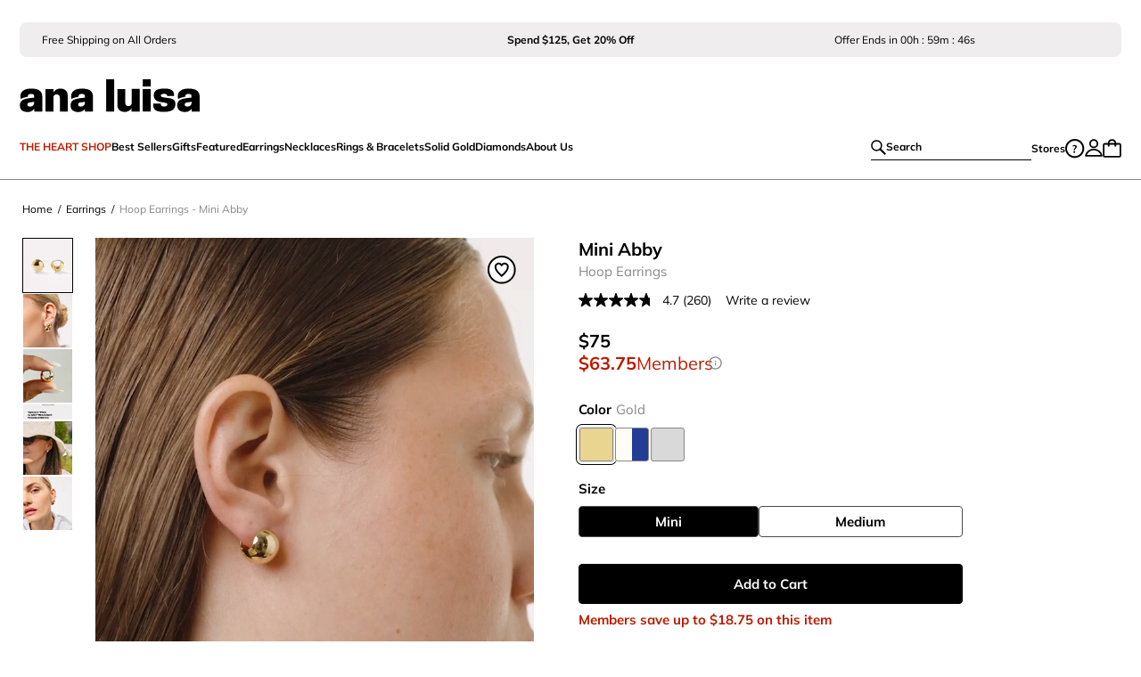

--- FILE ---
content_type: text/html; charset=UTF-8
request_url: https://www.analuisa.com/products/hoop-earrings-mini-abby/
body_size: 69602
content:
<!DOCTYPE html><html lang="en"><head><meta charSet="utf-8"/><meta http-equiv="x-ua-compatible" content="ie=edge"/><meta name="viewport" content="width=device-width, initial-scale=1, shrink-to-fit=no"/><script>window.TriplePixelData={TripleName:"analuisaparis.myshopify.com",ver:"2.17",plat:"SHOPIFY",isHeadless:true},function(W,H,A,L,E,_,B,N){function O(U,T,P,H,R){void 0===R&&(R=!1),H=new XMLHttpRequest,P?(H.open("POST",U,!0),H.setRequestHeader("Content-Type","text/plain")):H.open("GET",U,!0),H.send(JSON.stringify(P||{})),H.onreadystatechange=function(){4===H.readyState&&200===H.status?(R=H.responseText,U.includes("/first")?eval(R):P||(N[B]=R)):(299<H.status||H.status<200)&&T&&!R&&(R=!0,O(U,T-1,P))}}if(N=window,!N[H+"sn"]){N[H+"sn"]=1,L=function(){return Date.now().toString(36)+"_"+Math.random().toString(36)};try{A.setItem(H,1+(0|A.getItem(H)||0)),(E=JSON.parse(A.getItem(H+"U")||"[]")).push({u:location.href,r:document.referrer,t:Date.now(),id:L()}),A.setItem(H+"U",JSON.stringify(E))}catch(e){}var i,m,p;A.getItem('"!nC`')||(_=A,A=N,A[H]||(E=A[H]=function(t,e,a){return void 0===a&&(a=[]),"State"==t?E.s:(W=L(),(E._q=E._q||[]).push([W,t,e].concat(a)),W)},E.s="Installed",E._q=[],E.ch=W,B="configSecurityConfModel",N[B]=1,O("https://conf.config-security.com/model",5),i=L(),m=A[atob("c2NyZWVu")],_.setItem("di_pmt_wt",i),p={id:i,action:"profile",avatar:_.getItem("auth-security_rand_salt_"),time:m[atob("d2lkdGg=")]+":"+m[atob("aGVpZ2h0")],host:A.TriplePixelData.TripleName,plat:A.TriplePixelData.plat,url:window.location.href.slice(0,500),ref:document.referrer,ver:A.TriplePixelData.ver},O("https://api.config-security.com/event",5,p),O("https://api.config-security.com/first?host=analuisaparis.myshopify.com&plat=SHOPIFY",5)))}}("","TriplePixel",localStorage);</script><script>
  var AXON_EVENT_KEY="fa7423b5-4c4e-4e30-a035-40d9ee438ace";
  !function(e,r){var t=["https://s.axon.ai/pixel.js","https://c.albss.com/p/l/loader.iife.js"];if(!e.axon){var a=e.axon=function(){a.performOperation?a.performOperation.apply(a,arguments):a.operationQueue.push(arguments)};a.operationQueue=[],a.ts=Date.now(),a.eventKey=AXON_EVENT_KEY;for(var n=r.getElementsByTagName("script")[0],o=0;o<t.length;o++){var i=r.createElement("script");i.async=!0,i.src=t[o],n.parentNode.insertBefore(i,n)}}}(window,document);
  axon("init");
</script><script async="" src="https://www.googletagmanager.com/gtag/js?id=AW-10875715530"></script><script>
    window.dataLayer = window.dataLayer || [];
    function gtag(){dataLayer.push(arguments);}
    gtag('set', 'linker', {'domains': ['analuisa.com', 'checkout.analuisa.com', 'analuisaparis.myshopify.com', 'store.analuisa.com', 'analuisaeu.myshopify.com']});
    gtag('js', new Date());
    gtag('config', 'AW-10875715530');
  </script><link rel="preload" href="/.netlify/edge-functions/geo-data-at-edge" as="fetch" crossorigin="anonymous"/><link rel="dns-prefetch" href="https://analuisaparis.myshopify.com"/><link rel="preconnect" href="https://cdn.shopify.com"/><link rel="dns-prefetch" href="https://cdn.shopify.com"/><link rel="preconnect" href="https://images.ctfassets.net"/><link rel="dns-prefetch" href="https://images.ctfassets.net"/><link rel="preconnect" href="https://o195067.ingest.sentry.io"/><link rel="dns-prefetch" href="https://o195067.ingest.sentry.io"/><link rel="preconnect" href="https://api.parcellab.com"/><link rel="dns-prefetch" href="https://api.parcellab.com"/><link rel="preconnect" href="https://api.uk.exponea.com"/><link rel="dns-prefetch" href="https://api.uk.exponea.com"/><link rel="dns-prefetch" href="https://www.googletagmanager.com"/><link rel="dns-prefetch" href="https://bat.bing.com"/><link rel="dns-prefetch" href="https://connect.facebook.net"/><link rel="dns-prefetch" href="https://netlify-rum.netlify.app"/><link rel="dns-prefetch" href="https://analytics.tiktok.com"/><script>!function(e,n,t,i,r,o){function s(e){if("number"!=typeof e)return e;var n=new Date;return new Date(n.getTime()+1e3*e)}var a=4e3,c="xnpe_async_hide";function p(e){return e.reduce((function(e,n){return e[n]=function(){e._.push([n.toString(),arguments])},e}),{_:[]})}function m(e,n,t){var i=t.createElement(n);i.src=e;var r=t.getElementsByTagName(n)[0];return r.parentNode.insertBefore(i,r),i}function u(e){return"[object Date]"===Object.prototype.toString.call(e)}o.target=o.target||"https://api.exponea.com",o.file_path=o.file_path||o.target+"/js/exponea.min.js",r[n]=p(["anonymize","initialize","identify","getSegments","update","track","trackLink","trackEnhancedEcommerce","getHtml","showHtml","showBanner","showWebLayer","ping","getAbTest","loadDependency","getRecommendation","reloadWebLayers","_preInitialize","_initializeConfig"]),r[n].notifications=p(["isAvailable","isSubscribed","subscribe","unsubscribe"]),r[n].segments=p(["subscribe"]),r[n]["snippetVersion"]="v2.7.0",function(e,n,t){e[n]["_"+t]={},e[n]["_"+t].nowFn=Date.now,e[n]["_"+t].snippetStartTime=e[n]["_"+t].nowFn()}(r,n,"performance"),function(e,n,t,i,r,o){e[r]={sdk:e[i],sdkObjectName:i,skipExperiments:!!t.new_experiments,sign:t.token+"/"+(o.exec(n.cookie)||["","new"])[1],path:t.target}}(r,e,o,n,i,RegExp("__exponea_etc__"+"=([\w-]+)")),function(e,n,t){m(e.file_path,n,t)}(o,t,e),function(e,n,t,i,r,o,p){if(e.new_experiments){!0===e.new_experiments&&(e.new_experiments={});var l,f=e.new_experiments.hide_class||c,_=e.new_experiments.timeout||a,g=encodeURIComponent(o.location.href.split("#")[0]);e.cookies&&e.cookies.expires&&("number"==typeof e.cookies.expires||u(e.cookies.expires)?l=s(e.cookies.expires):e.cookies.expires.tracking&&("number"==typeof e.cookies.expires.tracking||u(e.cookies.expires.tracking))&&(l=s(e.cookies.expires.tracking))),l&&l<new Date&&(l=void 0);var d=e.target+"/webxp/"+n+"/"+o[t].sign+"/modifications.min.js?http-referer="+g+"&timeout="+_+"ms"+(l?"&cookie-expires="+Math.floor(l.getTime()/1e3):"");"sync"===e.new_experiments.mode&&o.localStorage.getItem("__exponea__sync_modifications__")?function(e,n,t,i,r){t[r][n]="<"+n+' src="'+e+'"></'+n+">",i.writeln(t[r][n]),i.writeln("<"+n+">!"+r+".init && document.writeln("+r+"."+n+'.replace("/'+n+'/", "/'+n+'-async/").replace("><", " async><"))</'+n+">")}(d,n,o,p,t):function(e,n,t,i,r,o,s,a){o.documentElement.classList.add(e);var c=m(t,i,o);function p(){r[a].init||m(t.replace("/"+i+"/","/"+i+"-async/"),i,o)}function u(){o.documentElement.classList.remove(e)}c.onload=p,c.onerror=p,r.setTimeout(u,n),r[s]._revealPage=u}(f,_,d,n,o,p,r,t)}}(o,t,i,0,n,r,e),function(e,n,t){var i;e[n]._initializeConfig(t),(null===(i=t.experimental)||void 0===i?void 0:i.non_personalized_weblayers)&&e[n]._preInitialize(t),e[n].start=function(i){i&&Object.keys(i).forEach((function(e){return t[e]=i[e]})),e[n].initialize(t)}}(r,n,o)}(document,"exponea","script","webxpClient",window,{
    target: "https://api.uk.exponea.com",
    token: "c62d1b48-4f71-11eb-a767-16dcb0591634",
    experimental: {
        non_personalized_weblayers: true
    },
    track: {
        google_analytics: false,
        visits: true,
    },
    spa_reloading: {
      banners: false,
    }
});
exponea.start();</script><script>
    window.edgetag=window.edgetag||function(){(edgetag.stubs=edgetag.stubs||[]).push(arguments)};
  </script><script async="" type="text/javascript" src="https://opcqf.analuisa.com/load"></script><meta name="generator" content="Gatsby 5.14.3"/><meta data-react-helmet="true" name="p:domain_verify" content="15fa34f13f08d57a4a9343ee44452543"/><meta data-react-helmet="true" charSet="utf-8"/><meta data-react-helmet="true" name="description" content="The smaller version of our Abby hoop earrings, this pair of spherical earrings are 14k gold plated and super durable. A unique take on a small gold hoop earring"/><meta data-react-helmet="true" name="theme-color" content="#000000"/><meta data-react-helmet="true" property="og:title" content="The smaller version of our Abby hoop earrings, this pair of spherical earrings are 14k gold plated and super durable. A unique take on a small gold hoop earring"/><meta data-react-helmet="true" property="og:description" content="The smaller version of our Abby hoop earrings, this pair of spherical earrings are 14k gold plated and super durable. A unique take on a small gold hoop earring"/><meta data-react-helmet="true" property="og:type" content="website"/><meta data-react-helmet="true" property="og:image:width" content="1200"/><meta data-react-helmet="true" property="og:image:height" content="630"/><meta data-react-helmet="true" name="twitter:card" content="summary"/><meta data-react-helmet="true" name="twitter:creator" content="Ana Luisa"/><meta data-react-helmet="true" name="twitter:title" content="The smaller version of our Abby hoop earrings, this pair of spherical earrings are 14k gold plated and super durable. A unique take on a small gold hoop earring"/><meta data-react-helmet="true" name="twitter:description" content="The smaller version of our Abby hoop earrings, this pair of spherical earrings are 14k gold plated and super durable. A unique take on a small gold hoop earring"/><meta data-react-helmet="true" itemProp="name" content="Hoop Earrings - Mini Abby | Ana Luisa Jewelry"/><meta data-react-helmet="true" property="og:image" content="https://cdn.shopify.com/s/files/1/2579/7674/files/Ana-Luisa-Jewelry-Earrings-Hoop-Earrings-Mini-Abby-Gold-new1_e3708e46-b94d-4ecc-836d-b8fe0056c360_1080x567_crop_center.jpg"/><meta data-react-helmet="true" property="og:url" content="https://www.analuisa.com/products/hoop-earrings-mini-abby/"/><style data-href="/styles.ecaa51e74b643bd5c3f1.css" data-identity="gatsby-global-css">.button,.subtext{font-size:12px;font-weight:400;line-height:16px}@media only screen and (min-width:770px){.button,.subtext{font-size:14px;line-height:18px}}.button,.subtext--bold{font-weight:700}.button,.subtext--uc{letter-spacing:.08em;text-transform:uppercase}.button,.subtext--uc.subtext--bold{letter-spacing:.02em}.button{align-items:center;border-radius:calc(var(--height)/2);cursor:pointer;display:flex;height:var(--height);justify-content:center;overflow:hidden;text-transform:uppercase}.button:disabled{cursor:not-allowed}.button--large{--height:50px}.button--medium{--height:44px}@media only screen and (min-width:770px){.button--medium{--height:50px}}.button--small{--height:34px}@media only screen and (min-width:770px){.button--small{font-size:12px;line-height:14px;padding:9px 28px}}.button--xsmall{--height:30px;padding:0 22px}@media only screen and (min-width:770px){.button--xsmall{font-size:12px;line-height:14px;padding:9px 28px}}.button--fullWidth{width:100%}.button--primary{background-color:#bb1b01!important;border:none;color:#fff}@media only screen and (min-width:770px){.button--primary:hover{background-color:#fff!important;border:1px solid #bb1b01;color:#bb1b01}.button--primary:hover svg path{stroke:#bb1b01}.button--primary:hover svg path:first-child{fill:#bb1b01}}.button--primary:disabled,.button--primary:disabled:hover{background-color:#afafaf!important;border:#afafaf}.button--primary:disabled:hover{color:#fff}.button--secondary{background-color:#fff!important;border:1px solid #bb1b01;color:#bb1b01}@media only screen and (min-width:770px){.button--secondary:hover{background-color:#bb1b01!important;color:#fff}}.button--tertiary{background-color:#bb1b01!important;border:none;color:#fff}@media only screen and (min-width:770px){.button--tertiary:hover{background-color:#fff!important;border:1px solid #000;color:#000}}.button--black{background-color:#000!important;border:1px solid #000;color:#fff}@media only screen and (min-width:770px){.button--black:hover{background-color:#fff!important;color:#000}}.button--white{background-color:#fff!important;border:1px solid #000;color:#000}@media only screen and (min-width:770px){.button--white:hover{background-color:#000!important;color:#fff}}.button--plain{background-color:transparent!important;border:none;color:#000;padding:0}.button--small.button--plain{font-size:14px}.al_button--loading{align-items:center;display:flex;justify-content:center}.al_button--loading .al_loading_spinner{fill:#fff;align-items:center;text-align:center;width:30px}.al_button--loading .al_loading_spinner svg path{fill:#fff}.button-sm-radius{border-radius:8px;text-transform:unset}.al-radio-navigation button,.text{font-size:14px;font-weight:400;line-height:22px}@media only screen and (min-width:770px){.al-radio-navigation button,.text{font-size:16px;line-height:24px}}.al-radio-navigation{-ms-overflow-style:none;display:flex;overflow-x:auto;position:relative;scrollbar-width:none;white-space:nowrap}@media only screen and (min-width:770px){.al-radio-navigation{overflow-x:hidden}}.al-radio-navigation button{align-items:center;border-radius:17px;display:flex;height:34px;margin-right:7px;overflow:unset;padding:6px 25px;text-transform:capitalize}@media only screen and (min-width:770px){.al-radio-navigation button{padding:7px 23px}.al-radio-navigation button:hover .al-radio-navigation-arrow{fill:#fff}.al-radio-navigation button:hover .al-radio-navigation-arrow--active{fill:#000}}.al-radio-navigation::-webkit-scrollbar{display:none}.al-radio-navigation.al-radio-navigation-spaced{justify-content:space-between}.al-radio-navigation.al-radio-navigation-spaced button{margin-right:5px;padding:6px 15px}.al-radio-navigation .al-radio-navigation-arrow{margin-left:10px;transform:rotate(-90deg)}.al-radio-navigation .al-radio-navigation-arrow--active{fill:#fff;transform:rotate(90deg)}.al-radio-navigation svg:not(.al-radio-navigation-arrow){background:#fff;box-shadow:0 0 7px 4px #fff;cursor:pointer;position:absolute;width:34px;z-index:2}.al-radio-navigation svg:not(.al-radio-navigation-arrow).al-radio-navigation-back{left:0;transform:rotate(-90deg)}.al-radio-navigation svg:not(.al-radio-navigation-arrow).al-radio-navigation-forward{right:0;transform:rotate(90deg)}@media only screen and (min-width:770px){.al-radio-navigation.membership-actions button,.al-radio-navigation.price-comparisons button{height:38px}}.al_sidecart,.text{font-size:14px;font-weight:400;line-height:22px}@media only screen and (min-width:770px){.al_sidecart,.text{font-size:16px;line-height:24px}}.cart_item .cart_item_content,.cart_item .cart_item_content .cart_item_content_infos .cart_item_content_title .cart_item_subtitle,.cart_item .cart_item_content .cart_item_content_infos .cart_item_finalsale,.cart_item .cart_item_content .cart_item_excluded,.sidecart_total_toggle_header,.subtext{font-size:12px;font-weight:400;line-height:16px}@media only screen and (min-width:770px){.cart_item .cart_item_content,.cart_item .cart_item_content .cart_item_content_infos .cart_item_content_title .cart_item_subtitle,.cart_item .cart_item_content .cart_item_content_infos .cart_item_finalsale,.cart_item .cart_item_content .cart_item_excluded,.sidecart_total_toggle_header,.subtext{font-size:14px;line-height:18px}}.cart_item .cart_item_content .cart_item_content_infos .cart_item_content_title .cart_item_title,.subtext--bold{font-weight:700}.cart_item .cart_item_content .cart_item_content_infos .cart_item_content_title .subtext--uc.cart_item_title,.subtext--uc.subtext--bold{letter-spacing:.02em}.al_sidecart{position:relative}.sidecart_container{background:rgba(0,0,0,.5);height:100%;position:fixed;top:0;transition:opacity .2s ease 0s;width:100%;z-index:999999}.sidecart_container--isOpen{display:block}.sidecart_container--isClose{display:none}.sidecart{background:#fff;display:flex;flex-direction:column;height:100%;overflow-y:scroll;position:fixed;right:0;top:0;transition:transform .6s cubic-bezier(0,.57,.55,1.07) 0s;width:450px;z-index:999999}@media only screen and (max-width:768px){.sidecart{width:100vw}}.sidecart_tiered_progress{background-color:#efeded;padding:15px 20px 0}.sidecart_checkout_banner{padding:0}.sidecart_content{display:flex;flex-direction:column;height:100%;overflow-y:scroll}.sidecart--isOpen{transform:translateZ(0)}.sidecart--isClose{transform:translate3d(calc(100% + 10px),0,0)}.sidecart-item{margin-bottom:20px}.sidecart-item:first-child{padding-top:20px}.sidecart-item:last-child,.sidecart-item:last-child .cart_item{margin-bottom:0}.cart_item{border-bottom:1px solid #efeded;display:flex;margin-bottom:20px;padding:0 20px 20px}@media only screen and (min-width:770px){.cart_item{padding:0 25px 20px}}.cart_item .cart_item_image_wrapper{position:relative}.cart_item .cart_item_removed{background-color:#efeded;text-align:center;width:100%}.cart_item .cart_item_removed .cart_item_removed_content{padding:0 10px}.cart_item .cart_item_image{height:110px;overflow:hidden;padding:0;position:relative;width:110px}@media only screen and (min-width:770px){.cart_item .cart_item_image{height:130px;width:130px}}.cart_item .cart_item_image a{display:flex;flex-direction:column;height:100%;justify-content:center;padding:0 0 100%;width:100%}.cart_item .cart_item_image a img{display:block;margin:-16.5% auto 0;max-width:100%;position:absolute;top:0}.cart_item .cart_item_image--tag{border:1px solid #000}.cart_item .cart_item_image--tag-poppy{border:1px solid #bb1b01}.cart_item .cart_item_content{display:flex;flex-wrap:wrap;justify-content:space-between;margin-left:15px;position:relative;width:calc(100% - 125px)}@media only screen and (min-width:770px){.cart_item .cart_item_content{margin-left:16px;width:calc(100% - 146px)}}.cart_item .cart_item_content .cart_item_upper_section{width:100%}.cart_item .cart_item_content .cart_item_content_infos{align-items:flex-start;display:flex;flex-direction:row;justify-content:space-between;width:100%}.cart_item .cart_item_content .cart_item_content_infos .cart_item_content_title .cart_item_title{margin-right:4px;padding-bottom:3px;text-transform:uppercase}.cart_item .cart_item_content .cart_item_content_infos .cart_item_content_title .cart_item_subtitle{margin-bottom:3px}.cart_item .cart_item_content .cart_item_content_infos .cart_item_finalsale{color:#bb1b01;margin-top:3px;text-align:left}.cart_item .cart_item_content .cart_item_excluded{margin-top:3px}.checkout_cta{background-color:#fff;border-top:1px solid #898786;bottom:0;padding:15px 20px 20px;position:fixed;width:100%;z-index:2}@media only screen and (min-width:770px){.checkout_cta{padding:15px 25px 20px}}.checkout_cta .sidecart_klarna{font-size:11px;line-height:14px;margin:0;padding:10px 0 0;text-decoration:none}@media only screen and (min-width:770px){.checkout_cta .sidecart_klarna{font-size:12px}}.checkout_cta .sidecart_klarna .al_klarna_color_logo{background:none;margin:0}.sidecart_bag_empty{padding:30px 0}.sidecart_bag_empty .h2{margin-bottom:40px;text-align:center}@media only screen and (min-width:770px){.sidecart_bag_empty .h2{font-size:20px;line-height:120%}}.sidecart_bag_empty .sidecart_bag_empty_links{padding:0 50px}.sidecart_bag_empty .sidecart_bag_empty_links .sidecart_bag_empty_links__link{display:block;margin-bottom:20px}.sidecart_total{background-color:#efeded;padding:20px 20px 5px}@media only screen and (min-width:770px){.sidecart_total{padding:20px 25px 5px}}.sidecart_total_extra_padding{padding-bottom:20px}@media only screen and (min-width:770px){.sidecart_total_extra_padding{padding-bottom:20px}}.sidecart_total_toggle_line{align-items:center;display:flex;justify-content:space-between;padding:0 0 3px}@media only screen and (min-width:770px){.sidecart_total_toggle_line{padding:0 0 5px}}.sidecart_total_toggle_header{align-items:center;background-color:transparent;border:none;color:#bb1b01;cursor:pointer;display:flex;gap:8px;padding:0}.sidecart_total_toggle_header svg{fill:#bb1b01;transform:rotate(270deg);transform-origin:center;transition:transform .3s linear}.sidecart_total_toggle_header.expanded svg{transform:rotate(90deg)}.sidecart_total_content{display:flex;justify-content:space-between;padding-bottom:3px}@media only screen and (min-width:770px){.sidecart_total_content{padding-bottom:5px}}.sidecart_total_content:last-child{padding-bottom:0}.sidecart_total_content--color{color:#bb1b01}.sidecart_loader{align-items:center;background:#fff;display:flex;height:100%;justify-content:center;opacity:.7;position:fixed;right:0;top:0;width:100%;z-index:4}.sidecart_loader svg{width:50px}.lp-sidecart .sidecart_header{border-bottom:1px solid #efeded}.sidecart__message--disabled{background:#efeded;border-radius:8px;color:#898786;font-size:11px;line-height:14px;margin-top:10px;padding:5px 0;text-align:center;width:100%}@media only screen and (min-width:770px){.sidecart__message--disabled{font-size:12px}}.sidecart__message--disabled span{color:#bb1b01}.checkout_banner button,.checkout_banner p.checkout_banner_text,.microtext{font-size:10px;font-weight:400;line-height:14px}@media only screen and (min-width:770px){.checkout_banner button,.checkout_banner p.checkout_banner_text,.microtext{font-size:12px;line-height:14px}}.checkout_banner button,.checkout_banner p.checkout_banner_text,.microtext--bold{font-weight:700}.checkout_banner button.microtext--uc,.checkout_banner p.microtext--uc.checkout_banner_text,.microtext--uc.microtext--bold{letter-spacing:.05em}.checkout_banner{align-items:center;display:flex;flex-wrap:nowrap;gap:15px}@media only screen and (min-width:770px){.checkout_banner{gap:10px}}.checkout_banner p.checkout_banner_text{color:#000}@media only screen and (max-width:768px){.checkout_banner p.checkout_banner_text{width:160px}}.checkout_banner button{height:28px;padding:10px;width:130px}@media only screen and (min-width:770px){.checkout_banner button{width:160px}}.header_left_menu_item{align-items:center;background-color:transparent;border:none;cursor:pointer;display:flex;padding:0}.header_left_menu_item:hover,.header_left_menu_item[aria-expanded=true]{text-decoration:underline}.header_left_menu_item__container .navMenu__containers{display:none}.header_left_menu_item__container>.navMenu__containers[aria-expanded=false]{display:none;transition-delay:.2s}.header_left_menu_item__container>.navMenu__containers[aria-expanded=true]{display:block;transition-delay:0ms}.header_left_menu_item .locales{margin-top:0}.header_left_menu_item.locales{align-self:center;display:flex;height:auto}.header_left_menu_content{background-color:#fff;border-bottom:1px solid #efeded;left:0;overflow:hidden;padding:40px 120px;position:absolute;top:114px;width:100vw;z-index:2}.header_left_menu_content__short{padding:40px 15.3%}.header_left_menu_content .menu_content_elements{display:flex;flex-direction:row}.header_left_menu_content .menu_content_elements.menu_content_elements_no_text{justify-content:center}.header_left_menu_content .menu_content_elements .menu_content_elements_l{display:flex}.header_left_menu_content .menu_content_elements .menu_content_elements_l .menu_content_elements_links{min-width:106px}.header_left_menu_content .menu_content_elements .menu_content_elements_l .menu_content_elements_links .menu_content_elements_links_title{display:block;margin:0 0 25px}.header_left_menu_content .menu_content_elements .menu_content_elements_l .menu_content_elements_links .menu_content_elements_links_title:hover{text-decoration:underline}.header_left_menu_content .menu_content_elements .menu_content_elements_l .menu_content_elements_links .menu_content_elements_links_container{display:flex;flex-direction:column;gap:20px;margin:0;padding:0}.header_left_menu_content .menu_content_elements .menu_content_elements_l .menu_content_elements_links .menu_content_elements_links_container li{list-style:none}.header_left_menu_content .menu_content_elements .menu_content_elements_l .menu_content_elements_links .menu_content_elements_links_container li:hover{text-decoration:underline}.header_left_menu_content .menu_content_elements .menu_content_elements_l .menu_content_elements_links_empty{margin-bottom:0}.header_left_menu_content .menu_content_elements .menu_content_elements_i{column-gap:20px;display:flex;margin:0}.header_left_menu_content .menu_content_elements .menu_content_elements_i .menu_content_elements_image a:hover{text-decoration:underline}.header_left_menu_content .menu_content_elements .menu_content_elements_i .menu_content_elements_image a .menu_content_elements_image_img{height:225px;max-width:180px}.header_left_menu_content .menu_content_elements .menu_content_elements_i .menu_content_elements_image p{white-space:normal;width:100%}.slideout{overflow-x:hidden}.slideout_container{background:rgba(0,0,0,.5);height:100%;left:0;position:fixed;top:0;transition:opacity .2s ease 0s;width:100%;z-index:900}.slideout_content{display:flex;flex-direction:column;justify-content:space-between}.slideout_content .browse_product_container{padding:40px 0}.slideout_content .browse_product_link{width:100%}.slideout_content .browse_product_image{height:200px;width:200px}.slideout_content .browse_product_image img{margin:0;object-fit:cover}.slideout_container--isOpen{display:block}.slideout_container--isClosed{display:none}.slideout--left,.slideout--right{background:#fff;display:block;height:100%;overflow-y:scroll;position:fixed;top:0;transition:transform .6s cubic-bezier(0,.57,.55,1.07) 0s;width:100%;z-index:10000000}.slideout--left{left:0}.slideout--right{right:0}.slideout--isOpen{transform:translateZ(0)}.slideout-right--isClose{transform:translate3d(calc(100% + 10px),0,0);transition:all .6s cubic-bezier(0,.57,.55,1.07) 0s;visibility:hidden}.slideout-left--isClose{display:none;transform:translate3d(calc(-100% - 10px),0,0)}.iiz{cursor:url("data:image/svg+xml;charset=utf-8,%3Csvg xmlns='http://www.w3.org/2000/svg' width='23' height='23' fill='none' viewBox='0 0 23 23'%3E%3Ccircle cx='11.5' cy='11.5' r='11' fill='%23fff' stroke='%232D2927'/%3E%3Cpath fill='%23fff' d='M11.547 22.094c5.825 0 10.547-4.722 10.547-10.547S17.372 1 11.547 1 1 5.722 1 11.547s4.722 10.547 10.547 10.547Z'/%3E%3Cpath stroke='%232D2927' stroke-linecap='round' stroke-linejoin='round' stroke-width='1.596' d='M7.187 11.547H15.9M11.543 7.19v8.714'/%3E%3C/svg%3E") 23 23,crosshair;display:inline-block;margin:0;max-width:100%;overflow:hidden;position:relative}.iiz--drag .iiz__zoom-img--visible{cursor:grab}.iiz__img{display:block;height:auto;max-width:100%;opacity:1;pointer-events:none;visibility:visible}.iiz__img--hidden{opacity:0;visibility:hidden}.iiz__img--abs{height:100%;left:0;top:0;width:100%}.iiz__img--abs,.iiz__zoom-img{display:block;position:absolute}.iiz__zoom-img{max-width:none!important;opacity:0;pointer-events:none;visibility:hidden;width:auto!important}.iiz__zoom-img--visible{cursor:url("data:image/svg+xml;charset=utf-8,%3Csvg xmlns='http://www.w3.org/2000/svg' width='24' height='24' fill='none' viewBox='0 0 24 24'%3E%3Cpath stroke='%232D2927' stroke-miterlimit='10' stroke-width='1.596' d='M12.302 22.55c5.825 0 10.547-4.722 10.547-10.547S18.127 1.456 12.302 1.456 1.755 6.178 1.755 12.003 6.477 22.55 12.302 22.55Z'/%3E%3Cpath stroke='%232D2927' stroke-linecap='round' stroke-linejoin='round' stroke-width='1.596' d='M7.942 12.003h8.713'/%3E%3C/svg%3E") 23 23,zoom-out;opacity:1;pointer-events:auto;touch-action:none;visibility:visible}.styles-module--popup-container--eaee6{display:flex;flex-direction:column;height:calc(100vh - 90px);width:100%}.styles-module--top-bar--bc0fd{align-items:center;background-color:#fff;display:flex;justify-content:flex-end;position:relative;z-index:2}.styles-module--top-bar--bc0fd button{background:none;border:0;cursor:pointer;display:flex;padding:10px}.styles-module--image-container--1690b{margin:auto 0}.styles-module--thumbs-container--09946{background-color:#fff;bottom:0;height:90px;overflow-x:scroll;padding:20px 10px;position:fixed;width:100%;z-index:2}.styles-module--thumbs-container--09946 .styles-module--thumbs--d3d26{display:flex;justify-content:center;overflow-y:auto}.styles-module--thumbs-container--09946 .styles-module--thumbs--d3d26 button{all:unset;background-position:50%;background-size:cover;height:50px;margin-right:5px;width:50px}.styles-module--h1--5f3a6{font-size:28px;font-weight:400;letter-spacing:-.01em;line-height:100%}@media only screen and (min-width:770px){.styles-module--h1--5f3a6{font-size:40px;line-height:125%}}.styles-module--h1--bold--19688{font-weight:700;letter-spacing:-.02em}.styles-module--h1--uc--e1c1b{letter-spacing:.005em;text-transform:uppercase}.styles-module--h2--a88db{font-size:20px;font-weight:400;line-height:120%}@media only screen and (min-width:770px){.styles-module--h2--a88db{font-size:32px;line-height:38px}}.styles-module--h2--bold--a7413{font-weight:700}.styles-module--h2--uc--7b44e{letter-spacing:.005em;text-transform:uppercase}.styles-module--h3--331db{font-size:18px;font-weight:400;line-height:100%}@media only screen and (min-width:770px){.styles-module--h3--331db{font-size:24px}}.styles-module--h3--bold--3a462{font-weight:700}.styles-module--h3--uc--4d9c0{letter-spacing:.005em;text-transform:uppercase}.styles-module--h4--94877{font-size:16px;font-weight:400;line-height:22px}@media only screen and (min-width:770px){.styles-module--h4--94877{font-size:20px;line-height:26px}}.styles-module--h4--bold--62710{font-weight:700}.styles-module--h4--uc--4ad4d{letter-spacing:.005em;text-transform:uppercase}.styles-module--text--d0d1c{font-size:14px;font-weight:400;line-height:22px}@media only screen and (min-width:770px){.styles-module--text--d0d1c{font-size:16px;line-height:24px}}.styles-module--text--uc--33761{letter-spacing:.005em;text-transform:uppercase}.styles-module--text--bold--13164{font-weight:700}.styles-module--text--uc--33761.styles-module--text--bold--13164{letter-spacing:.02em}.styles-module--subtext--9a380{font-size:12px;font-weight:400;line-height:16px}@media only screen and (min-width:770px){.styles-module--subtext--9a380{font-size:14px;line-height:18px}}.styles-module--subtext--bold--15ff6{font-weight:700}.styles-module--subtext--uc--da213{letter-spacing:.08em;text-transform:uppercase}.styles-module--subtext--uc--da213.styles-module--subtext--bold--15ff6{letter-spacing:.02em}.styles-module--microtext--cf711,.styles-module--pdp_emergency--62d2e .styles-module--pdp_emergency_text--142a0{font-size:10px;font-weight:400;line-height:14px}@media only screen and (min-width:770px){.styles-module--microtext--cf711,.styles-module--pdp_emergency--62d2e .styles-module--pdp_emergency_text--142a0{font-size:12px;line-height:14px}}.styles-module--microtext--uc--84ad4{letter-spacing:.02em;text-transform:uppercase}.styles-module--microtext--bold--9b273{font-weight:700}.styles-module--microtext--uc--84ad4.styles-module--microtext--bold--9b273{letter-spacing:.05em}.styles-module--nanotext--5a88d{font-size:8px;font-weight:400;letter-spacing:.4px;line-height:10px}@media only screen and (min-width:770px){.styles-module--nanotext--5a88d{font-size:10px;letter-spacing:.5px}}.styles-module--link--underline--7828a{font-size:12px;font-weight:700;line-height:16px;text-decoration-line:underline}@media only screen and (min-width:770px){.styles-module--link--underline--7828a{font-size:14px;line-height:18px}}.styles-module--strikethrough--41008{text-decoration-line:line-through}.styles-module--strikethrough--bold--1f164{font-weight:700}.styles-module--strikethrough--sm--92b91{font-size:12px;line-height:16px}@media only screen and (min-width:770px){.styles-module--strikethrough--sm--92b91{font-size:14px;line-height:18px}}.styles-module--strikethrough--lg--08c03{font-size:18px;letter-spacing:.02em;line-height:22px}@media only screen and (min-width:770px){.styles-module--strikethrough--lg--08c03{font-size:24px;line-height:26px}}.styles-module--awesome--1a710{font-family:"AwesomeSerif-SemBdExtraTall";font-style:normal;font-weight:600;letter-spacing:.02em}@media only screen and (min-width:770px){.styles-module--awesome--1a710{letter-spacing:0}}.styles-module--awesome--1a710.styles-module--title-xl--13418{font-size:32px;line-height:32px}@media only screen and (min-width:770px){.styles-module--awesome--1a710.styles-module--title-xl--13418{font-size:64px;line-height:64px}}.styles-module--awesome--1a710.styles-module--title-l--dd22e{font-size:28px;line-height:28px}@media only screen and (min-width:770px){.styles-module--awesome--1a710.styles-module--title-l--dd22e{font-size:52px;line-height:52px}}.styles-module--awesome--1a710.styles-module--title-m--6cfdd{font-size:24px;line-height:24px}@media only screen and (min-width:770px){.styles-module--awesome--1a710.styles-module--title-m--6cfdd{font-size:40px;line-height:40px}}.styles-module--awesome--1a710.styles-module--title-s--67d55{font-size:20px;line-height:20px}@media only screen and (min-width:770px){.styles-module--awesome--1a710.styles-module--title-s--67d55{font-size:32px;line-height:32px}}.styles-module--awesome--1a710.styles-module--title-xs--f0a9c{font-size:16px;line-height:16px}@media only screen and (min-width:770px){.styles-module--awesome--1a710.styles-module--title-xs--f0a9c{font-size:28px;line-height:28px}}.styles-module--awesome--1a710.styles-module--title-xxs--c57f9{font-size:14px;line-height:14px}@media only screen and (min-width:770px){.styles-module--awesome--1a710.styles-module--title-xxs--c57f9{font-size:24px;line-height:24px}}.styles-module--bold--e140e{font-weight:700}.styles-module--uc--49e86{text-transform:uppercase}.styles-module--underline--1941f{text-decoration-line:underline}.styles-module--center--1dab3{text-align:center}.styles-module--pdp_emergency--62d2e{align-items:center;background-color:#ffddce;border-radius:8px;display:flex;flex-direction:row;gap:10px;justify-content:center;margin-bottom:10px;margin-top:15px;padding:5px 0}@media only screen and (max-width:768px){.styles-module--pdp_emergency--62d2e{display:none}}.styles-module--pdp_emergency--62d2e .styles-module--pdp_emergency_dot--7697a{height:8px;position:relative;width:8px}.styles-module--pdp_emergency--62d2e .styles-module--pdp_emergency_dot--7697a .styles-module--pdp_emergency_pulse--23b1c{animation:styles-module--pulse--fb073 1.4s infinite;border-radius:50%;height:12px;position:absolute;right:-2px;top:-2px;transform:scale(1);width:12px}.styles-module--pdp_emergency--62d2e .styles-module--pdp_emergency_dot--7697a .styles-module--pdp_emergency_circle--7b39b{background-color:#bb1b01;border-radius:50%;height:8px;width:8px}@keyframes styles-module--pulse--fb073{0%{box-shadow:0 0 0 0 rgba(168,19,10,.7);transform:scale(0)}50%{box-shadow:0 0 0 5px rgba(168,19,10,.1);transform:scale(.7)}to{box-shadow:0 0 0 0 rgba(168,19,10,0);transform:scale(.7)}}@media only screen and (max-width:768px){.styles-module--pdp_ads_emergency--89e95{display:flex;margin-left:15px;margin-right:15px}}@font-face{font-family:swiper-icons;font-style:normal;font-weight:400;src:url("data:application/font-woff;charset=utf-8;base64, [base64]//wADZ2x5ZgAAAywAAADMAAAD2MHtryVoZWFkAAABbAAAADAAAAA2E2+eoWhoZWEAAAGcAAAAHwAAACQC9gDzaG10eAAAAigAAAAZAAAArgJkABFsb2NhAAAC0AAAAFoAAABaFQAUGG1heHAAAAG8AAAAHwAAACAAcABAbmFtZQAAA/gAAAE5AAACXvFdBwlwb3N0AAAFNAAAAGIAAACE5s74hXjaY2BkYGAAYpf5Hu/j+W2+MnAzMYDAzaX6QjD6/4//Bxj5GA8AuRwMYGkAPywL13jaY2BkYGA88P8Agx4j+/8fQDYfA1AEBWgDAIB2BOoAeNpjYGRgYNBh4GdgYgABEMnIABJzYNADCQAACWgAsQB42mNgYfzCOIGBlYGB0YcxjYGBwR1Kf2WQZGhhYGBiYGVmgAFGBiQQkOaawtDAoMBQxXjg/wEGPcYDDA4wNUA2CCgwsAAAO4EL6gAAeNpj2M0gyAACqxgGNWBkZ2D4/wMA+xkDdgAAAHjaY2BgYGaAYBkGRgYQiAHyGMF8FgYHIM3DwMHABGQrMOgyWDLEM1T9/w8UBfEMgLzE////P/5//f/V/xv+r4eaAAeMbAxwIUYmIMHEgKYAYjUcsDAwsLKxc3BycfPw8jEQA/[base64]/uznmfPFBNODM2K7MTQ45YEAZqGP81AmGGcF3iPqOop0r1SPTaTbVkfUe4HXj97wYE+yNwWYxwWu4v1ugWHgo3S1XdZEVqWM7ET0cfnLGxWfkgR42o2PvWrDMBSFj/IHLaF0zKjRgdiVMwScNRAoWUoH78Y2icB/yIY09An6AH2Bdu/UB+yxopYshQiEvnvu0dURgDt8QeC8PDw7Fpji3fEA4z/PEJ6YOB5hKh4dj3EvXhxPqH/SKUY3rJ7srZ4FZnh1PMAtPhwP6fl2PMJMPDgeQ4rY8YT6Gzao0eAEA409DuggmTnFnOcSCiEiLMgxCiTI6Cq5DZUd3Qmp10vO0LaLTd2cjN4fOumlc7lUYbSQcZFkutRG7g6JKZKy0RmdLY680CDnEJ+UMkpFFe1RN7nxdVpXrC4aTtnaurOnYercZg2YVmLN/d/gczfEimrE/fs/bOuq29Zmn8tloORaXgZgGa78yO9/cnXm2BpaGvq25Dv9S4E9+5SIc9PqupJKhYFSSl47+Qcr1mYNAAAAeNptw0cKwkAAAMDZJA8Q7OUJvkLsPfZ6zFVERPy8qHh2YER+3i/BP83vIBLLySsoKimrqKqpa2hp6+jq6RsYGhmbmJqZSy0sraxtbO3sHRydnEMU4uR6yx7JJXveP7WrDycAAAAAAAH//wACeNpjYGRgYOABYhkgZgJCZgZNBkYGLQZtIJsFLMYAAAw3ALgAeNolizEKgDAQBCchRbC2sFER0YD6qVQiBCv/H9ezGI6Z5XBAw8CBK/m5iQQVauVbXLnOrMZv2oLdKFa8Pjuru2hJzGabmOSLzNMzvutpB3N42mNgZGBg4GKQYzBhYMxJLMlj4GBgAYow/P/PAJJhLM6sSoWKfWCAAwDAjgbRAAB42mNgYGBkAIIbCZo5IPrmUn0hGA0AO8EFTQAA")}:root{--swiper-theme-color:#007aff}.swiper,swiper-container{display:block;list-style:none;margin-left:auto;margin-right:auto;overflow:hidden;padding:0;position:relative;z-index:1}.swiper-vertical>.swiper-wrapper{flex-direction:column}.swiper-wrapper{box-sizing:content-box;display:flex;height:100%;position:relative;transition-property:transform;transition-timing-function:var(--swiper-wrapper-transition-timing-function,initial);width:100%;z-index:1}.swiper-android .swiper-slide,.swiper-wrapper{transform:translateZ(0)}.swiper-horizontal{touch-action:pan-y}.swiper-vertical{touch-action:pan-x}.swiper-slide,swiper-slide{display:block;flex-shrink:0;height:100%;position:relative;transition-property:transform;width:100%}.swiper-slide-invisible-blank{visibility:hidden}.swiper-autoheight,.swiper-autoheight .swiper-slide{height:auto}.swiper-autoheight .swiper-wrapper{align-items:flex-start;transition-property:transform,height}.swiper-backface-hidden .swiper-slide{backface-visibility:hidden;transform:translateZ(0)}.swiper-3d.swiper-css-mode .swiper-wrapper{perspective:1200px}.swiper-3d .swiper-wrapper{transform-style:preserve-3d}.swiper-3d{perspective:1200px}.swiper-3d .swiper-cube-shadow,.swiper-3d .swiper-slide,.swiper-3d .swiper-slide-shadow,.swiper-3d .swiper-slide-shadow-bottom,.swiper-3d .swiper-slide-shadow-left,.swiper-3d .swiper-slide-shadow-right,.swiper-3d .swiper-slide-shadow-top{transform-style:preserve-3d}.swiper-3d .swiper-slide-shadow,.swiper-3d .swiper-slide-shadow-bottom,.swiper-3d .swiper-slide-shadow-left,.swiper-3d .swiper-slide-shadow-right,.swiper-3d .swiper-slide-shadow-top{height:100%;left:0;pointer-events:none;position:absolute;top:0;width:100%;z-index:10}.swiper-3d .swiper-slide-shadow{background:rgba(0,0,0,.15)}.swiper-3d .swiper-slide-shadow-left{background-image:linear-gradient(270deg,rgba(0,0,0,.5),transparent)}.swiper-3d .swiper-slide-shadow-right{background-image:linear-gradient(90deg,rgba(0,0,0,.5),transparent)}.swiper-3d .swiper-slide-shadow-top{background-image:linear-gradient(0deg,rgba(0,0,0,.5),transparent)}.swiper-3d .swiper-slide-shadow-bottom{background-image:linear-gradient(180deg,rgba(0,0,0,.5),transparent)}.swiper-css-mode>.swiper-wrapper{-ms-overflow-style:none;overflow:auto;scrollbar-width:none}.swiper-css-mode>.swiper-wrapper::-webkit-scrollbar{display:none}.swiper-css-mode>.swiper-wrapper>.swiper-slide{scroll-snap-align:start start}.swiper-horizontal.swiper-css-mode>.swiper-wrapper{scroll-snap-type:x mandatory}.swiper-vertical.swiper-css-mode>.swiper-wrapper{scroll-snap-type:y mandatory}.swiper-css-mode.swiper-free-mode>.swiper-wrapper{scroll-snap-type:none}.swiper-css-mode.swiper-free-mode>.swiper-wrapper>.swiper-slide{scroll-snap-align:none}.swiper-centered>.swiper-wrapper:before{content:"";flex-shrink:0;order:9999}.swiper-centered>.swiper-wrapper>.swiper-slide{scroll-snap-align:center center;scroll-snap-stop:always}.swiper-centered.swiper-horizontal>.swiper-wrapper>.swiper-slide:first-child{margin-inline-start:var(--swiper-centered-offset-before)}.swiper-centered.swiper-horizontal>.swiper-wrapper:before{height:100%;min-height:1px;width:var(--swiper-centered-offset-after)}.swiper-centered.swiper-vertical>.swiper-wrapper>.swiper-slide:first-child{margin-block-start:var(--swiper-centered-offset-before)}.swiper-centered.swiper-vertical>.swiper-wrapper:before{height:var(--swiper-centered-offset-after);min-width:1px;width:100%}.swiper-lazy-preloader{border:4px solid var(--swiper-preloader-color,var(--swiper-theme-color));border-radius:50%;border-top:4px solid transparent;box-sizing:border-box;height:42px;left:50%;margin-left:-21px;margin-top:-21px;position:absolute;top:50%;transform-origin:50%;width:42px;z-index:10}.swiper-watch-progress .swiper-slide-visible .swiper-lazy-preloader,.swiper:not(.swiper-watch-progress) .swiper-lazy-preloader,swiper-container:not(.swiper-watch-progress) .swiper-lazy-preloader{animation:swiper-preloader-spin 1s linear infinite}.swiper-lazy-preloader-white{--swiper-preloader-color:#fff}.swiper-lazy-preloader-black{--swiper-preloader-color:#000}@keyframes swiper-preloader-spin{0%{transform:rotate(0deg)}to{transform:rotate(1turn)}}.swiper-virtual .swiper-slide{-webkit-backface-visibility:hidden;transform:translateZ(0)}.swiper-virtual.swiper-css-mode .swiper-wrapper:after{content:"";left:0;pointer-events:none;position:absolute;top:0}.swiper-virtual.swiper-css-mode.swiper-horizontal .swiper-wrapper:after{height:1px;width:var(--swiper-virtual-size)}.swiper-virtual.swiper-css-mode.swiper-vertical .swiper-wrapper:after{height:var(--swiper-virtual-size);width:1px}:root{--swiper-navigation-size:44px}.swiper-button-next,.swiper-button-prev{align-items:center;color:var(--swiper-navigation-color,var(--swiper-theme-color));cursor:pointer;display:flex;height:var(--swiper-navigation-size);justify-content:center;margin-top:calc(0px - var(--swiper-navigation-size)/2);position:absolute;top:var(--swiper-navigation-top-offset,50%);width:calc(var(--swiper-navigation-size)/44*27);z-index:10}.swiper-button-next.swiper-button-disabled,.swiper-button-prev.swiper-button-disabled{cursor:auto;opacity:.35;pointer-events:none}.swiper-button-next.swiper-button-hidden,.swiper-button-prev.swiper-button-hidden{cursor:auto;opacity:0;pointer-events:none}.swiper-navigation-disabled .swiper-button-next,.swiper-navigation-disabled .swiper-button-prev{display:none!important}.swiper-button-next:after,.swiper-button-prev:after{font-family:swiper-icons;font-size:var(--swiper-navigation-size);font-variant:normal;letter-spacing:0;line-height:1;text-transform:none!important}.swiper-button-prev,.swiper-rtl .swiper-button-next{left:var(--swiper-navigation-sides-offset,10px);right:auto}.swiper-button-prev:after,.swiper-rtl .swiper-button-next:after{content:"prev"}.swiper-button-next,.swiper-rtl .swiper-button-prev{left:auto;right:var(--swiper-navigation-sides-offset,10px)}.swiper-button-next:after,.swiper-rtl .swiper-button-prev:after{content:"next"}.swiper-button-lock{display:none}.swiper-pagination{position:absolute;text-align:center;transform:translateZ(0);transition:opacity .3s;z-index:10}.swiper-pagination.swiper-pagination-hidden{opacity:0}.swiper-pagination-disabled>.swiper-pagination,.swiper-pagination.swiper-pagination-disabled{display:none!important}.swiper-horizontal>.swiper-pagination-bullets,.swiper-pagination-bullets.swiper-pagination-horizontal,.swiper-pagination-custom,.swiper-pagination-fraction{bottom:var(--swiper-pagination-bottom,8px);left:0;top:var(--swiper-pagination-top,auto);width:100%}.swiper-pagination-bullets-dynamic{font-size:0;overflow:hidden}.swiper-pagination-bullets-dynamic .swiper-pagination-bullet{position:relative;transform:scale(.33)}.swiper-pagination-bullets-dynamic .swiper-pagination-bullet-active,.swiper-pagination-bullets-dynamic .swiper-pagination-bullet-active-main{transform:scale(1)}.swiper-pagination-bullets-dynamic .swiper-pagination-bullet-active-prev{transform:scale(.66)}.swiper-pagination-bullets-dynamic .swiper-pagination-bullet-active-prev-prev{transform:scale(.33)}.swiper-pagination-bullets-dynamic .swiper-pagination-bullet-active-next{transform:scale(.66)}.swiper-pagination-bullets-dynamic .swiper-pagination-bullet-active-next-next{transform:scale(.33)}.swiper-pagination-bullet{background:var(--swiper-pagination-bullet-inactive-color,#000);border-radius:var(--swiper-pagination-bullet-border-radius,50%);display:inline-block;height:var(--swiper-pagination-bullet-height,var(--swiper-pagination-bullet-size,8px));opacity:var(--swiper-pagination-bullet-inactive-opacity,.2);width:var(--swiper-pagination-bullet-width,var(--swiper-pagination-bullet-size,8px))}button.swiper-pagination-bullet{-webkit-appearance:none;-moz-appearance:none;appearance:none;border:none;box-shadow:none;margin:0;padding:0}.swiper-pagination-clickable .swiper-pagination-bullet{cursor:pointer}.swiper-pagination-bullet:only-child{display:none!important}.swiper-pagination-bullet-active{background:var(--swiper-pagination-color,var(--swiper-theme-color));opacity:var(--swiper-pagination-bullet-opacity,1)}.swiper-pagination-vertical.swiper-pagination-bullets,.swiper-vertical>.swiper-pagination-bullets{left:var(--swiper-pagination-left,auto);right:var(--swiper-pagination-right,8px);top:50%;transform:translate3d(0,-50%,0)}.swiper-pagination-vertical.swiper-pagination-bullets .swiper-pagination-bullet,.swiper-vertical>.swiper-pagination-bullets .swiper-pagination-bullet{display:block;margin:var(--swiper-pagination-bullet-vertical-gap,6px) 0}.swiper-pagination-vertical.swiper-pagination-bullets.swiper-pagination-bullets-dynamic,.swiper-vertical>.swiper-pagination-bullets.swiper-pagination-bullets-dynamic{top:50%;transform:translateY(-50%);width:8px}.swiper-pagination-vertical.swiper-pagination-bullets.swiper-pagination-bullets-dynamic .swiper-pagination-bullet,.swiper-vertical>.swiper-pagination-bullets.swiper-pagination-bullets-dynamic .swiper-pagination-bullet{display:inline-block;transition:transform .2s,top .2s}.swiper-horizontal>.swiper-pagination-bullets .swiper-pagination-bullet,.swiper-pagination-horizontal.swiper-pagination-bullets .swiper-pagination-bullet{margin:0 var(--swiper-pagination-bullet-horizontal-gap,4px)}.swiper-horizontal>.swiper-pagination-bullets.swiper-pagination-bullets-dynamic,.swiper-pagination-horizontal.swiper-pagination-bullets.swiper-pagination-bullets-dynamic{left:50%;transform:translateX(-50%);white-space:nowrap}.swiper-horizontal>.swiper-pagination-bullets.swiper-pagination-bullets-dynamic .swiper-pagination-bullet,.swiper-pagination-horizontal.swiper-pagination-bullets.swiper-pagination-bullets-dynamic .swiper-pagination-bullet{transition:transform .2s,left .2s}.swiper-horizontal.swiper-rtl>.swiper-pagination-bullets-dynamic .swiper-pagination-bullet,:host(.swiper-horizontal.swiper-rtl) .swiper-pagination-bullets-dynamic .swiper-pagination-bullet{transition:transform .2s,right .2s}.swiper-pagination-fraction{color:var(--swiper-pagination-fraction-color,inherit)}.swiper-pagination-progressbar{background:var(--swiper-pagination-progressbar-bg-color,rgba(0,0,0,.25));position:absolute}.swiper-pagination-progressbar .swiper-pagination-progressbar-fill{background:var(--swiper-pagination-color,var(--swiper-theme-color));height:100%;left:0;position:absolute;top:0;transform:scale(0);transform-origin:left top;width:100%}.swiper-rtl .swiper-pagination-progressbar .swiper-pagination-progressbar-fill{transform-origin:right top}.swiper-horizontal>.swiper-pagination-progressbar,.swiper-pagination-progressbar.swiper-pagination-horizontal,.swiper-pagination-progressbar.swiper-pagination-vertical.swiper-pagination-progressbar-opposite,.swiper-vertical>.swiper-pagination-progressbar.swiper-pagination-progressbar-opposite{height:var(--swiper-pagination-progressbar-size,4px);left:0;top:0;width:100%}.swiper-horizontal>.swiper-pagination-progressbar.swiper-pagination-progressbar-opposite,.swiper-pagination-progressbar.swiper-pagination-horizontal.swiper-pagination-progressbar-opposite,.swiper-pagination-progressbar.swiper-pagination-vertical,.swiper-vertical>.swiper-pagination-progressbar{height:100%;left:0;top:0;width:var(--swiper-pagination-progressbar-size,4px)}.swiper-pagination-lock{display:none}.swiper-scrollbar{background:var(--swiper-scrollbar-bg-color,rgba(0,0,0,.1));border-radius:var(--swiper-scrollbar-border-radius,10px);position:relative;-ms-touch-action:none}.swiper-scrollbar-disabled>.swiper-scrollbar,.swiper-scrollbar.swiper-scrollbar-disabled{display:none!important}.swiper-horizontal>.swiper-scrollbar,.swiper-scrollbar.swiper-scrollbar-horizontal{bottom:var(--swiper-scrollbar-bottom,4px);height:var(--swiper-scrollbar-size,4px);left:var(--swiper-scrollbar-sides-offset,1%);position:absolute;top:var(--swiper-scrollbar-top,auto);width:calc(100% - var(--swiper-scrollbar-sides-offset,1%)*2);z-index:50}.swiper-scrollbar.swiper-scrollbar-vertical,.swiper-vertical>.swiper-scrollbar{height:calc(100% - var(--swiper-scrollbar-sides-offset,1%)*2);left:var(--swiper-scrollbar-left,auto);position:absolute;right:var(--swiper-scrollbar-right,4px);top:var(--swiper-scrollbar-sides-offset,1%);width:var(--swiper-scrollbar-size,4px);z-index:50}.swiper-scrollbar-drag{background:var(--swiper-scrollbar-drag-bg-color,rgba(0,0,0,.5));border-radius:var(--swiper-scrollbar-border-radius,10px);height:100%;left:0;position:relative;top:0;width:100%}.swiper-scrollbar-cursor-drag{cursor:move}.swiper-scrollbar-lock{display:none}.swiper-zoom-container{align-items:center;display:flex;height:100%;justify-content:center;text-align:center;width:100%}.swiper-zoom-container>canvas,.swiper-zoom-container>img,.swiper-zoom-container>svg{max-height:100%;max-width:100%;-o-object-fit:contain;object-fit:contain}.swiper-slide-zoomed{cursor:move;touch-action:none}.swiper .swiper-notification,swiper-container .swiper-notification{left:0;opacity:0;pointer-events:none;position:absolute;top:0;z-index:-1000}.swiper-free-mode>.swiper-wrapper{margin:0 auto;transition-timing-function:ease-out}.swiper-grid>.swiper-wrapper{flex-wrap:wrap}.swiper-grid-column>.swiper-wrapper{flex-direction:column;flex-wrap:wrap}.swiper-fade.swiper-free-mode .swiper-slide{transition-timing-function:ease-out}.swiper-fade .swiper-slide{pointer-events:none;transition-property:opacity}.swiper-fade .swiper-slide .swiper-slide{pointer-events:none}.swiper-fade .swiper-slide-active,.swiper-fade .swiper-slide-active .swiper-slide-active{pointer-events:auto}.swiper-cube{overflow:visible}.swiper-cube .swiper-slide{backface-visibility:hidden;height:100%;pointer-events:none;transform-origin:0 0;visibility:hidden;width:100%;z-index:1}.swiper-cube .swiper-slide .swiper-slide{pointer-events:none}.swiper-cube.swiper-rtl .swiper-slide{transform-origin:100% 0}.swiper-cube .swiper-slide-active,.swiper-cube .swiper-slide-active .swiper-slide-active{pointer-events:auto}.swiper-cube .swiper-slide-active,.swiper-cube .swiper-slide-next,.swiper-cube .swiper-slide-next+.swiper-slide,.swiper-cube .swiper-slide-prev{pointer-events:auto;visibility:visible}.swiper-cube .swiper-slide-shadow-bottom,.swiper-cube .swiper-slide-shadow-left,.swiper-cube .swiper-slide-shadow-right,.swiper-cube .swiper-slide-shadow-top{backface-visibility:hidden;z-index:0}.swiper-cube .swiper-cube-shadow{bottom:0;height:100%;left:0;opacity:.6;position:absolute;width:100%;z-index:0}.swiper-cube .swiper-cube-shadow:before{background:#000;bottom:0;content:"";filter:blur(50px);left:0;position:absolute;right:0;top:0}.swiper-flip{overflow:visible}.swiper-flip .swiper-slide{backface-visibility:hidden;pointer-events:none;z-index:1}.swiper-flip .swiper-slide .swiper-slide{pointer-events:none}.swiper-flip .swiper-slide-active,.swiper-flip .swiper-slide-active .swiper-slide-active{pointer-events:auto}.swiper-flip .swiper-slide-shadow-bottom,.swiper-flip .swiper-slide-shadow-left,.swiper-flip .swiper-slide-shadow-right,.swiper-flip .swiper-slide-shadow-top{backface-visibility:hidden;z-index:0}.swiper-creative .swiper-slide{backface-visibility:hidden;overflow:hidden;transition-property:transform,opacity,height}.swiper-cards{overflow:visible}.swiper-cards .swiper-slide{backface-visibility:hidden;overflow:hidden;transform-origin:center bottom}.gallery{display:flex;flex-wrap:wrap;width:62%}@media only screen and (max-width:768px){.gallery{padding:0 80px 0 65px}}.gallery.gallery__quickview{flex-wrap:nowrap}.swiper-pagination{bottom:0!important;display:flex}.swiper-pagination .al-bullet{background-color:#efeded;height:2px;width:100%}.swiper-pagination .al-bullet-active{background-color:#898786}.gallery_m{overflow:hidden;width:100%}.gallery_m .main_gallery{aspect-ratio:.8;position:relative;width:100%}.gallery_m .main_gallery .gallery_m_swiper_paginationbullets{bottom:10px;display:flex;height:6px;justify-content:center;position:absolute;width:100%}.gallery_m .main_gallery .gallery_m_swiper_paginationbullets .gallery_m_swiper_bullet{background-color:#d9d6cf;border-radius:3px;display:inline-block;height:6px;margin:0 3px;width:6px;z-index:2}.gallery_m .main_gallery .gallery_m_swiper_paginationbullets .gallery_m_swiper_bullet--active{background-color:#a09d96}.gallery_m .main_gallery .swiper-wrapper .swiper-slide{align-items:center;display:flex;overflow:hidden;position:relative}.gallery_m .main_gallery .swiper-wrapper .swiper-slide .gallery_m_image{height:100%;object-fit:cover;position:absolute;top:0;width:100%}.gallery_m .main_gallery .swiper-button-next,.gallery_m .main_gallery .swiper-button-prev{display:none}.gallery_m .main_gallery .swiper-pagination .swiper-pagination-bullet-active{background-color:#43443f}.gallery_m .main_gallery--pdp_ads{aspect-ratio:.86}.gallery_m.gallery__quickview .swiper-wrapper .swiper-slide{display:block}@media only screen and (max-width:768px){.gallery_m.mobile_image_slider{height:100%;position:absolute}.gallery_m.mobile_image_slider .swiper{height:100%;position:relative;width:100%}.gallery_m.mobile_image_slider .swiper .gallery_m_swiper_paginationbullets{left:50%;transform:translateX(-50%);z-index:2}.gallery_m.mobile_image_slider .swiper .gallery_m_swiper_paginationbullets .gallery_m_swiper_bullet{background-color:#fff;border:1px solid #747571}.gallery_m.mobile_image_slider .swiper .gallery_m_swiper_paginationbullets .gallery_m_swiper_bullet--active{background-color:#747571}}.video_container{display:none}@media only screen and (max-width:768px){.video_container{bottom:0;display:flex;left:0;position:absolute;right:0;top:0;z-index:1}}.pdp_image_video_thumbnail{display:flex}.video_wrapper{display:flex;position:relative;width:100%}@media only screen and (max-width:768px){.video_wrapper{height:100%}}.video_wrapper video{width:100%}.video_content,.video_content video{height:100%;width:100%}.video_content video{object-fit:cover}.quick_view_image_video_container{height:100%}.pdp_image_video_container:after,.quick_view_image_video_container:after{background:transparent;content:"";height:100%;min-height:1px;position:absolute;top:0;width:100%}.pdp_media_container{--gap:15px;column-gap:var(--gap);display:flex;flex-wrap:wrap;row-gap:var(--gap)}.pdp_media_container,.pdp_media_container .ab_pdp_social_proof{position:relative;width:100%}.pdp_media_container .pdp_image{aspect-ratio:.8;display:flex;position:relative;width:100%}.pdp_media_container .pdp_image .gallery_image{height:100%;width:100%}.thumb_gallery{border-bottom:1px solid #afafaf;box-sizing:border-box;display:block;padding:10px 20px 15px}.thumb_gallery .swiper-wrapper .swiper-slide{--number-of-thumbnails:5.5;align-items:center;border:1px solid transparent;box-sizing:content-box;display:flex;height:calc((100vw - (var(--number-of-thumbnails) + 1)*10px - 20px)/var(--number-of-thumbnails));overflow:hidden;position:relative}.thumb_gallery .swiper-wrapper .swiper-slide .gallery_m_image{height:100%;object-fit:cover;position:absolute;top:0;width:100%}.thumb_gallery .swiper-wrapper .swiper-slide-thumb-active{border:1px solid #afafaf;box-sizing:content-box}.styles-module--h1--93bed{font-size:28px;font-weight:400;letter-spacing:-.01em;line-height:100%}@media only screen and (min-width:770px){.styles-module--h1--93bed{font-size:40px;line-height:125%}}.styles-module--h1--bold--b293c{font-weight:700;letter-spacing:-.02em}.styles-module--h1--uc--a0719{letter-spacing:.005em;text-transform:uppercase}.styles-module--h2--922f1{font-size:20px;font-weight:400;line-height:120%}@media only screen and (min-width:770px){.styles-module--h2--922f1{font-size:32px;line-height:38px}}.styles-module--h2--bold--f603c{font-weight:700}.styles-module--h2--uc--1af09{letter-spacing:.005em;text-transform:uppercase}.styles-module--h3--6f8e6{font-size:18px;font-weight:400;line-height:100%}@media only screen and (min-width:770px){.styles-module--h3--6f8e6{font-size:24px}}.styles-module--h3--bold--01f48{font-weight:700}.styles-module--h3--uc--9ccf1{letter-spacing:.005em;text-transform:uppercase}.styles-module--h4--f1e4a{font-size:16px;font-weight:400;line-height:22px}@media only screen and (min-width:770px){.styles-module--h4--f1e4a{font-size:20px;line-height:26px}}.styles-module--h4--bold--10d73{font-weight:700}.styles-module--h4--uc--c2058{letter-spacing:.005em;text-transform:uppercase}.styles-module--text--85920,.styles-module--wrapper--a9289 .styles-module--block--container--46ae2{font-size:14px;font-weight:400;line-height:22px}@media only screen and (min-width:770px){.styles-module--text--85920,.styles-module--wrapper--a9289 .styles-module--block--container--46ae2{font-size:16px;line-height:24px}}.styles-module--text--uc--78b92{letter-spacing:.005em;text-transform:uppercase}.styles-module--text--bold--b83d0{font-weight:700}.styles-module--text--uc--78b92.styles-module--text--bold--b83d0{letter-spacing:.02em}.styles-module--alternative_variant--83bc7,.styles-module--subtext--feb22{font-size:12px;font-weight:400;line-height:16px}@media only screen and (min-width:770px){.styles-module--alternative_variant--83bc7,.styles-module--subtext--feb22{font-size:14px;line-height:18px}}.styles-module--subtext--bold--04843{font-weight:700}.styles-module--subtext--uc--1540b{letter-spacing:.08em;text-transform:uppercase}.styles-module--subtext--uc--1540b.styles-module--subtext--bold--04843{letter-spacing:.02em}.styles-module--microtext--27473{font-size:10px;font-weight:400;line-height:14px}@media only screen and (min-width:770px){.styles-module--microtext--27473{font-size:12px;line-height:14px}}.styles-module--microtext--uc--cd95e{letter-spacing:.02em;text-transform:uppercase}.styles-module--microtext--bold--e4eb2{font-weight:700}.styles-module--microtext--uc--cd95e.styles-module--microtext--bold--e4eb2{letter-spacing:.05em}.styles-module--nanotext--92a7a{font-size:8px;font-weight:400;letter-spacing:.4px;line-height:10px}@media only screen and (min-width:770px){.styles-module--nanotext--92a7a{font-size:10px;letter-spacing:.5px}}.styles-module--link--underline--555be{font-size:12px;font-weight:700;line-height:16px;text-decoration-line:underline}@media only screen and (min-width:770px){.styles-module--link--underline--555be{font-size:14px;line-height:18px}}.styles-module--strikethrough--74359{text-decoration-line:line-through}.styles-module--strikethrough--bold--1eafe{font-weight:700}.styles-module--strikethrough--sm--78b37{font-size:12px;line-height:16px}@media only screen and (min-width:770px){.styles-module--strikethrough--sm--78b37{font-size:14px;line-height:18px}}.styles-module--strikethrough--lg--e7aab{font-size:18px;letter-spacing:.02em;line-height:22px}@media only screen and (min-width:770px){.styles-module--strikethrough--lg--e7aab{font-size:24px;line-height:26px}}.styles-module--awesome--54fbe{font-family:"AwesomeSerif-SemBdExtraTall";font-style:normal;font-weight:600;letter-spacing:.02em}@media only screen and (min-width:770px){.styles-module--awesome--54fbe{letter-spacing:0}}.styles-module--awesome--54fbe.styles-module--title-xl--b7b7c{font-size:32px;line-height:32px}@media only screen and (min-width:770px){.styles-module--awesome--54fbe.styles-module--title-xl--b7b7c{font-size:64px;line-height:64px}}.styles-module--awesome--54fbe.styles-module--title-l--79aef{font-size:28px;line-height:28px}@media only screen and (min-width:770px){.styles-module--awesome--54fbe.styles-module--title-l--79aef{font-size:52px;line-height:52px}}.styles-module--awesome--54fbe.styles-module--title-m--4b5a9{font-size:24px;line-height:24px}@media only screen and (min-width:770px){.styles-module--awesome--54fbe.styles-module--title-m--4b5a9{font-size:40px;line-height:40px}}.styles-module--awesome--54fbe.styles-module--title-s--d1777{font-size:20px;line-height:20px}@media only screen and (min-width:770px){.styles-module--awesome--54fbe.styles-module--title-s--d1777{font-size:32px;line-height:32px}}.styles-module--awesome--54fbe.styles-module--title-xs--67fd4{font-size:16px;line-height:16px}@media only screen and (min-width:770px){.styles-module--awesome--54fbe.styles-module--title-xs--67fd4{font-size:28px;line-height:28px}}.styles-module--awesome--54fbe.styles-module--title-xxs--69e0c{font-size:14px;line-height:14px}@media only screen and (min-width:770px){.styles-module--awesome--54fbe.styles-module--title-xxs--69e0c{font-size:24px;line-height:24px}}.styles-module--bold--dfb01{font-weight:700}.styles-module--uc--1458c{text-transform:uppercase}.styles-module--underline--92355{text-decoration-line:underline}.styles-module--center--325c4{text-align:center}.styles-module--container--bd7fa{margin:0 0 20px}@media only screen and (min-width:770px){.styles-module--container--bd7fa{margin-bottom:25px}}.styles-module--containerMultiStep--ee6d8{margin-bottom:30px}.styles-module--wrapper--a9289{column-gap:7px;display:flex;flex-wrap:wrap;row-gap:7px}@media only screen and (min-width:770px){.styles-module--wrapper--a9289{column-gap:7px}}.styles-module--wrapper--a9289 .styles-module--block--container--46ae2{background:#fff;border:1px solid #898786;border-radius:var(--border-md);display:flex;flex-grow:1;justify-content:center;max-width:-moz-fit-content;max-width:fit-content;min-width:calc(33.33333% - 4.66667px);position:relative}.styles-module--wrapper--a9289 .styles-module--block--container--46ae2 a{color:#000;line-height:40px;padding:0 10px;text-align:center;width:100%}.styles-module--wrapper--a9289 .styles-module--block--container--active--e225f{background:#000}.styles-module--wrapper--a9289 .styles-module--block--container--active--e225f a{color:#fff}.styles-module--wrapper--a9289 .styles-module--block--container--fullWidth--1ea6e{max-width:none}.styles-module--wrapper--a9289 .styles-module--bubble--container--c13c1{align-items:center;display:flex;font-size:0;justify-content:center;position:relative}.styles-module--wrapper--a9289 .styles-module--bubble--container--c13c1 .styles-module--bubble--64886{border:.5px solid #898786;border-radius:7px;cursor:pointer;display:inline-block;height:38px;width:38px}@media only screen and (min-width:770px){.styles-module--wrapper--a9289 .styles-module--bubble--container--c13c1 .styles-module--bubble--64886{height:40px;width:40px}}.styles-module--wrapper--a9289 .styles-module--bubble--container--active--facc0{align-items:center;border:1px solid #000;border-radius:7px;display:flex;height:44px;justify-content:center;width:44px}@media only screen and (min-width:770px){.styles-module--wrapper--a9289 .styles-module--bubble--container--active--facc0{height:46px;width:46px}}.styles-module--wrapper--a9289 .styles-module--bubble--container--active--facc0 .styles-module--bubble--64886{height:38px;width:38px}@media only screen and (min-width:770px){.styles-module--wrapper--a9289 .styles-module--bubble--container--active--facc0 .styles-module--bubble--64886{height:40px;width:40px}}.styles-module--alternative_variant--83bc7{color:#898786}.styles-module--wrapper_pdp--f2ae7{column-gap:10px;display:flex;flex-wrap:wrap;row-gap:10px}@media only screen and (min-width:770px){.styles-module--wrapper_pdp--f2ae7{column-gap:12px}}.styles-module--wrapper_cp_lazy--20db4{align-items:center;column-gap:unset;cursor:pointer;display:flex;flex-wrap:wrap;row-gap:unset;width:95%}.styles-module--wrapper_cp_lazy--20db4 .styles-module--bubble--container--c13c1{align-items:center;background:none;border:0;border-radius:7px;cursor:pointer;display:inline-block;display:flex;height:20px;justify-content:center;margin-bottom:10px;margin-right:15px;padding:0;position:relative;width:20px}@media only screen and (min-width:770px){.styles-module--wrapper_cp_lazy--20db4 .styles-module--bubble--container--c13c1{margin-right:10px}}.styles-module--wrapper_cp_lazy--20db4 .styles-module--bubble--container--c13c1 .styles-module--bubble--64886{border-radius:4px;height:20px;padding:0;width:20px}.styles-module--wrapper_cp_lazy--20db4 .styles-module--bubble--container--block--active--13ff5{border:1px solid #000;border-radius:6px;padding:1px}.styles-module--wrapper_cp_lazy--20db4 .styles-module--bubble--container--active--facc0{align-items:center;border:.5px solid #898786;border-radius:4px;display:flex;height:20px;justify-content:center;width:20px}.styles-module--wrapper_cp_lazy--20db4 .styles-module--bubble--container--active--border--f590c{border:none}.styles-module--wrapper_cp_lazy--20db4 .styles-module--bubble--container--active--facc0 .styles-module--bubble--64886{height:20px;width:20px}.styles-module--wrapper_cp_lazy--20db4{margin-top:15px}.styles-module--wrapper_cp_lazy--20db4 .styles-module--colorName--adb42{display:none}.product_collection_soldout,.subtext{font-size:12px;font-weight:400;line-height:16px}@media only screen and (min-width:770px){.product_collection_soldout,.subtext{font-size:14px;line-height:18px}}.product_collection{height:100%;width:100%}.product_collection .product_collection_quickview_icon{align-items:center;background-color:#fff;border:0;border-radius:50%;display:flex;padding:2px;position:absolute;right:11px;top:11px;z-index:2}.product_collection_placeholder{width:100%}.product_collection_placeholder__image_wrapper{padding:50%;position:relative}.product_collection_placeholder__image{height:100%;position:absolute;right:0;top:0;width:100%}.product_collection_placeholder__content{padding:10px 0 0 15px}.product_collection_placeholder__content__price{height:16px;margin-top:5px;width:25%}.product_collection_placeholder__content__alternatives{height:20px;margin:10px 0 10px 15px;width:40%}@media only screen and (min-width:770px){.product_collection_placeholder__content__alternatives{margin:15px 0 0}}.product_collection_placeholder__content__cta{height:26px;margin-top:8px;width:90%}.product_collection_placeholder__content__details_subtext{margin:2px 0 0}@media only screen and (min-width:770px){.product_collection_placeholder__image_wrapper{padding:66.6666666667% 50%}.product_collection_placeholder__content{height:167px;padding:10px 0 0}}.product_collection_soldout{color:#585858;height:22px;margin-bottom:10px;margin-top:5px}@media only screen and (min-width:770px){.product_collection_soldout{margin-bottom:0}}.styles-module--h1--b395f{font-size:28px;font-weight:400;letter-spacing:-.01em;line-height:100%}@media only screen and (min-width:770px){.styles-module--h1--b395f{font-size:40px;line-height:125%}}.styles-module--h1--bold--76bd7{font-weight:700;letter-spacing:-.02em}.styles-module--h1--uc--a94c3{letter-spacing:.005em;text-transform:uppercase}.styles-module--h2--cbc00{font-size:20px;font-weight:400;line-height:120%}@media only screen and (min-width:770px){.styles-module--h2--cbc00{font-size:32px;line-height:38px}}.styles-module--h2--bold--860a5{font-weight:700}.styles-module--h2--uc--90eb3{letter-spacing:.005em;text-transform:uppercase}.styles-module--h3--c5f84{font-size:18px;font-weight:400;line-height:100%}@media only screen and (min-width:770px){.styles-module--h3--c5f84{font-size:24px}}.styles-module--h3--bold--67f34{font-weight:700}.styles-module--h3--uc--7d476{letter-spacing:.005em;text-transform:uppercase}.styles-module--h4--21335{font-size:16px;font-weight:400;line-height:22px}@media only screen and (min-width:770px){.styles-module--h4--21335{font-size:20px;line-height:26px}}.styles-module--h4--bold--6df16{font-weight:700}.styles-module--h4--uc--3f8b0{letter-spacing:.005em;text-transform:uppercase}.styles-module--text--7fb31{font-size:14px;font-weight:400;line-height:22px}@media only screen and (min-width:770px){.styles-module--text--7fb31{font-size:16px;line-height:24px}}.styles-module--text--uc--ff8dc{letter-spacing:.005em;text-transform:uppercase}.styles-module--text--bold--5b485{font-weight:700}.styles-module--text--uc--ff8dc.styles-module--text--bold--5b485{letter-spacing:.02em}.styles-module--subtext--6f4c5{font-size:12px;font-weight:400;line-height:16px}@media only screen and (min-width:770px){.styles-module--subtext--6f4c5{font-size:14px;line-height:18px}}.styles-module--subtext--bold--36b3e{font-weight:700}.styles-module--subtext--uc--81d44{letter-spacing:.08em;text-transform:uppercase}.styles-module--subtext--uc--81d44.styles-module--subtext--bold--36b3e{letter-spacing:.02em}.styles-module--microtext--9a4fe{font-size:10px;font-weight:400;line-height:14px}@media only screen and (min-width:770px){.styles-module--microtext--9a4fe{font-size:12px;line-height:14px}}.styles-module--microtext--uc--0ddb5{letter-spacing:.02em;text-transform:uppercase}.styles-module--microtext--bold--d14b7{font-weight:700}.styles-module--microtext--uc--0ddb5.styles-module--microtext--bold--d14b7{letter-spacing:.05em}.styles-module--nanotext--0f6f2{font-size:8px;font-weight:400;letter-spacing:.4px;line-height:10px}@media only screen and (min-width:770px){.styles-module--nanotext--0f6f2{font-size:10px;letter-spacing:.5px}}.styles-module--link--underline--2c34c{font-size:12px;font-weight:700;line-height:16px;text-decoration-line:underline}@media only screen and (min-width:770px){.styles-module--link--underline--2c34c{font-size:14px;line-height:18px}}.styles-module--strikethrough--a2acd{text-decoration-line:line-through}.styles-module--strikethrough--bold--40b92{font-weight:700}.styles-module--strikethrough--sm--7a265{font-size:12px;line-height:16px}@media only screen and (min-width:770px){.styles-module--strikethrough--sm--7a265{font-size:14px;line-height:18px}}.styles-module--strikethrough--lg--ed387{font-size:18px;letter-spacing:.02em;line-height:22px}@media only screen and (min-width:770px){.styles-module--strikethrough--lg--ed387{font-size:24px;line-height:26px}}.styles-module--awesome--3c5fb{font-family:"AwesomeSerif-SemBdExtraTall";font-style:normal;font-weight:600;letter-spacing:.02em}@media only screen and (min-width:770px){.styles-module--awesome--3c5fb{letter-spacing:0}}.styles-module--awesome--3c5fb.styles-module--title-xl--d327f{font-size:32px;line-height:32px}@media only screen and (min-width:770px){.styles-module--awesome--3c5fb.styles-module--title-xl--d327f{font-size:64px;line-height:64px}}.styles-module--awesome--3c5fb.styles-module--title-l--3c129{font-size:28px;line-height:28px}@media only screen and (min-width:770px){.styles-module--awesome--3c5fb.styles-module--title-l--3c129{font-size:52px;line-height:52px}}.styles-module--awesome--3c5fb.styles-module--title-m--45b70{font-size:24px;line-height:24px}@media only screen and (min-width:770px){.styles-module--awesome--3c5fb.styles-module--title-m--45b70{font-size:40px;line-height:40px}}.styles-module--awesome--3c5fb.styles-module--title-s--d9972{font-size:20px;line-height:20px}@media only screen and (min-width:770px){.styles-module--awesome--3c5fb.styles-module--title-s--d9972{font-size:32px;line-height:32px}}.styles-module--awesome--3c5fb.styles-module--title-xs--256b9{font-size:16px;line-height:16px}@media only screen and (min-width:770px){.styles-module--awesome--3c5fb.styles-module--title-xs--256b9{font-size:28px;line-height:28px}}.styles-module--awesome--3c5fb.styles-module--title-xxs--b9d70{font-size:14px;line-height:14px}@media only screen and (min-width:770px){.styles-module--awesome--3c5fb.styles-module--title-xxs--b9d70{font-size:24px;line-height:24px}}.styles-module--bold--3fe80{font-weight:700}.styles-module--uc--3be5d{text-transform:uppercase}.styles-module--underline--be3c1{text-decoration-line:underline}.styles-module--center--4f708{text-align:center}.styles-module--links-carousel--0ea82{display:flex;gap:5px;justify-content:space-between;overflow:auto}@media only screen and (min-width:770px){.styles-module--links-carousel--0ea82{gap:10px;justify-content:unset;overflow:unset}}.styles-module--links-carousel-container--d5437 h3{margin:0 0 12px}@media only screen and (min-width:770px){.styles-module--links-carousel-container--d5437 h3{font-size:24px;letter-spacing:.12px;line-height:24px;margin:0 0 30px}}.styles-module--links-carousel-container--d5437.styles-module--first-page--b8c78{margin-bottom:15px;margin-top:15px;order:2}@media only screen and (min-width:770px){.styles-module--links-carousel-container--d5437.styles-module--first-page--b8c78{margin-bottom:65px;margin-top:13px}}.styles-module--links-carousel-container--d5437.styles-module--second-page--58c3d{background-color:#efeded;border-radius:20px;margin-bottom:30px;padding:10px}@media only screen and (min-width:770px){.styles-module--links-carousel-container--d5437.styles-module--second-page--58c3d{background-color:unset;border-radius:unset;margin-bottom:44px;padding:unset}}.styles-module--links-carousel--0ea82>a{align-items:center;display:flex;flex-direction:column;min-width:90px;text-align:center;text-transform:uppercase}@media only screen and (min-width:770px){.styles-module--links-carousel--0ea82>a{width:100px}}.styles-module--links-carousel--0ea82>a .gatsby-image-wrapper{margin-bottom:6.5px}@media only screen and (min-width:770px){.styles-module--links-carousel--0ea82>a .gatsby-image-wrapper{margin-top:0}}.styles-module--title--42ed8{letter-spacing:.09px;margin:0}@media only screen and (min-width:770px){.styles-module--title--42ed8{font-size:24px;margin:0}}.header .header_account__dropdown .track_order,.subtext{font-size:12px;font-weight:400;line-height:16px}@media only screen and (min-width:770px){.header .header_account__dropdown .track_order,.subtext{font-size:14px;line-height:18px}}.header .header_account__dropdown .track_order,.subtext--bold{font-weight:700}.header .header_account__dropdown .subtext--uc.track_order,.subtext--uc.subtext--bold{letter-spacing:.02em}.header .header_left_desktop .desktop_menu_header_search .text,.header .header_right .header_right_account_credit,.microtext{font-size:10px;font-weight:400;line-height:14px}@media only screen and (min-width:770px){.header .header_left_desktop .desktop_menu_header_search .text,.header .header_right .header_right_account_credit,.microtext{font-size:12px;line-height:14px}}.header .header_right .header_right_account_credit,.microtext--bold{font-weight:700}.header .header_right .microtext--uc.header_right_account_credit,.microtext--uc.microtext--bold{letter-spacing:.05em}.header .header_account__dropdown .track_order,.header .header_right .header_right_account_credit,.underline{text-decoration-line:underline}.header{align-items:center;display:flex;justify-content:space-between;padding:0 40px;position:relative}@media only screen and (max-width:768px){.header{padding:15px 13px}}@media only screen and (min-width:770px){.header{flex-direction:column}}.header .header_account{position:relative}.header .header_account>svg{cursor:pointer}.header .header_account__dropdown{background:#fff;border-top:0;display:none;flex-direction:column;font-size:14px;height:auto;left:-295px;padding-bottom:25px;position:absolute;row-gap:12px;top:25px;transition-delay:.3s}.header .header_account__dropdown .track_order{padding-left:25px}.header .header_account:focus-within .header_account__dropdown,.header .header_account:hover .header_account__dropdown{display:flex;transition-delay:0s}@media only screen and (max-width:768px){.header .header_account,.header .header_account__dropdown{display:none}}.header .header_desktop_top{align-self:stretch;gap:30px;justify-content:space-between;width:100%}@media only screen and (min-width:770px){.header .header_desktop_top{padding-top:20px}}.header .header_left{height:100%;margin-left:25px;width:100%}@media only screen and (max-width:768px){.header .header_left{align-items:center;display:flex;margin-left:0}}.header .header_left_desktop{align-items:center;column-gap:25px;display:flex;height:100%;white-space:nowrap;width:100%}.header .header_left_desktop .desktop_menu_header_search{align-items:center;background-color:#efeded;border:none;border-radius:20px;cursor:pointer;display:flex;flex-direction:row;height:40px;justify-content:space-between;padding:0 10px;width:200px}.header .header_left_desktop .desktop_menu_header_search .text{color:#898786}.header .header_left_desktop .desktop_menu_header_store{align-items:center;background-color:#fff;border:none;cursor:pointer;display:flex;padding:0}.header .header_left_desktop .desktop_menu_header_store .desktop_menu_header_store_name{padding-left:10px}@media only screen and (min-width:770px){.header .header_left_mobile{display:none}}.header .header_left_desktop{margin:0 16px 0 0}@media only screen and (max-width:768px){.header .header_left_desktop{display:none}}.header .header_middle{align-items:center;height:100%;justify-content:center;width:100%}.header .header_middle .header_middle_logo{height:18px}@media only screen and (min-width:770px){.header .header_middle .header_middle_logo{height:20px;width:112px}}.header .header_right{align-items:baseline;column-gap:25px;height:100%;justify-content:flex-end;margin:0 0 0 16px;position:relative;width:100%}@media only screen and (max-width:768px){.header .header_right{align-items:center;column-gap:10px;margin:0}}.header .header_right .header_right_menu{align-items:center;display:flex;height:100%;position:relative;white-space:nowrap}.header .header_right .header_right_search{align-items:center;display:flex;margin-top:2px}@media only screen and (max-width:768px){.header .header_right .header_right_clubal,.header .header_right .header_right_search{display:none}}.header .header_right .header_right_account_block{column-gap:10px;display:flex;height:100%}@media only screen and (max-width:768px){.header .header_right .header_right_faq,.header .header_right .header_right_locales{display:none}}.header .header_right .header_right_account_credit{text-wrap:nowrap;background-color:#000;border:none;border-radius:4px;color:#fff;cursor:pointer;letter-spacing:.45px;padding:3px 7px}@media only screen and (min-width:770px){.header .header_right .header_right_account_credit{letter-spacing:.6px;padding:4px 8px}}.header .header_right .header_right_bag{background-color:#fff;border:none;cursor:pointer;justify-content:center;padding:0;position:relative}.header .header_right .header_right_bag svg{height:21px}.header .header_right .header_right_bag.header_right_bag_active{padding:0}@media only screen and (min-width:770px){.header .header_right .header_right_bag.header_right_bag_active{border:1px solid #000;border-radius:30px;height:34px;padding:0 8px}.header .header_right .header_right_bag.header_right_bag_active svg{height:16px}}@media only screen and (max-width:768px){.header .header_right .header_right_bag .header_right_bag_count{align-items:center;background:#bb1b01;border:1.5px solid #fff;border-radius:50%;bottom:-1px;color:#fff;display:flex;font-size:10px;justify-content:center;max-height:13px;padding:2px;position:absolute;right:-1px}}@media only screen and (min-width:770px){.header .header_right .header_right_bag .header_right_bag_count{display:block;margin-left:2px}}.header .header_right .header_right_refer,.header .header_right .header_right_refer--hidden{display:none}@media only screen and (min-width:770px){.header .header_right .header_right_refer{display:flex}.header .header_right .header_right_refer p{margin-top:3px}.header .header_right .header_right_refer:hover{cursor:pointer}}.button-reset{background-color:transparent;border:0;cursor:pointer;padding:0}.sr-only:not(:focus):not(:active){clip:rect(0 0 0 0);clip-path:inset(100%);height:1px;overflow:hidden;position:absolute;white-space:nowrap;width:1px}.styles-module--popup_shipping_info_desktop--e88d0{display:none}@media only screen and (min-width:770px){.styles-module--popup_shipping_info_desktop--e88d0{display:block;margin-bottom:40px}}.styles-module--popup_shipping_info_mobile--aa1af{display:block}@media only screen and (min-width:770px){.styles-module--popup_shipping_info_mobile--aa1af{display:none}}@media only screen and (max-width:768px){.styles-module--popup_shipping_info_mobile--aa1af{border-bottom:1px solid #8a152a;border-top:1px solid #8a152a;margin-bottom:40px;padding:11px 0}.styles-module--popup_shipping_info_mobile_title--561ae{display:flex;justify-content:space-between}.styles-module--popup_shipping_info_mobile_title--561ae>span{align-items:center;display:flex}.styles-module--popup_shipping_info_mobile_content--58233{padding:15px 0 19px}}.popup-overlay.al-popup-overlay{background-color:rgba(0,0,0,.5)}.popup-content.al-popup-content{background-color:#fff;border:1px solid #000;border-radius:6px;min-height:0;width:calc(100% - 30px)}@media only screen and (min-width:770px){.popup-content.al-popup-content{width:470px}}.popup-content.size_guide_popup-content{background-color:#fff;min-height:246px;width:calc(100% - 40px)}@media only screen and (min-width:770px){.popup-content.size_guide_popup-content{width:1000px}}.size_guide_container{height:calc(100vh - 20px);overflow:auto;padding:30px 20px}@media only screen and (min-width:770px){.size_guide_container{height:100%;overflow:hidden;position:relative}}.size_guide_container_close{cursor:pointer;position:absolute;right:5px;top:5px}.size_guide_container_title{padding-bottom:30px}.size_guide_container_subtitle{padding-bottom:24px}.size_guide_container_howto{border-bottom:1px solid #000;border-top:1px solid #000}.size_guide_container_howto_title{align-items:center;display:flex;justify-content:space-between;padding:12px 0}.size_guide_container_howto_content{list-style:decimal;margin:4px 0 20px}.size_guide_container_chart{margin-top:30px}@media only screen and (min-width:769px){.size_guide_container{padding:40px 50px}.size_guide_container_close{right:10px;top:10px}.size_guide_container_subtitle{padding-bottom:20px}.size_guide_container_howto{border:none}.size_guide_container_howto_title{padding:0}.size_guide_container_howto_content{margin:10px 0 0;padding-left:20px}}.al_paymentmethod_container{display:flex;flex-direction:row;position:relative;width:100%}.al_paymentmethod_container svg{fill:none;height:24px;margin-right:5px;width:35px}.al_paymentmethod_container svg:last-child{margin-right:0}.kustomer-mobile-active #kustomer-ui-sdk-iframe{bottom:0!important;right:0!important;transform:scale(1)!important;transition:all .2s!important}#kustomer-ui-sdk-iframe{bottom:35px!important;cursor:pointer;right:14px!important;transform:scale(1)!important;transition:all .35s!important}@media only screen and (max-width:768px){#kustomer-ui-sdk-iframe{bottom:0!important;right:-3px!important;transform:scale(.82) translateX(1.4px) translateY(.6px)!important}}.al_accordion--section{display:flex;flex-direction:column}.al_accordion--section .locale_picker__title{font-size:20px;letter-spacing:.2px;line-height:28px}.al_accordion{align-items:center;background:none;border:none;color:#000;cursor:pointer;display:flex;justify-content:space-between;outline:none;padding:20px 0;text-align:left;transition:background-color .6s ease}@media only screen and (min-width:770px){.al_accordion{padding:25px 0}}.al_accordion__icon_arrow{transform:rotate(-90deg)}.al_accordion__close,.al_accordion__open{align-items:center;border:1px solid;border-radius:11px;display:flex;height:22px;justify-content:center;width:22px}.al_accordion__open>svg{height:10px;width:18px}.al_accordion--content{background-color:#fff;display:none;overflow:hidden}.al_accordion--section{border-bottom:1px solid #e4e1db}.al_accordion--section:first-child{border-top:1px solid #e4e1db}.al_accordion--section.al_accordion_open .al_accordion--content{display:block}.al_search-box{align-items:center;background:#eee;border-radius:5px;display:flex;padding:13px 10px}.al_search-box svg{margin:0 9px}.al_search-box--input{background-color:#eee;border:none;flex:1 1;outline:none}.popup-overlay{background:rgba(0,0,0,.624)}.popup-content{background-color:#fff;min-height:246px;width:calc(100% - 40px)}@media only screen and (min-width:770px){.popup-content{width:435px}}.h2,.pdp_details_info h3{font-size:20px;font-weight:400;line-height:120%}@media only screen and (min-width:770px){.h2,.pdp_details_info h3{font-size:32px;line-height:38px}}.h2--bold,.pdp_details_info h3{font-weight:700}.h2--uc,.pdp_details_info h3{letter-spacing:.005em;text-transform:uppercase}.product_usps .product_usp__item .product_usp__item_text,.subtext{font-size:12px;font-weight:400;line-height:16px}@media only screen and (min-width:770px){.product_usps .product_usp__item .product_usp__item_text,.subtext{font-size:14px;line-height:18px}}.pdp_details_info{margin:30px 0 20px}@media only screen and (min-width:770px){.pdp_details_info{margin-top:30px}.pdp_details_info h3{font-size:20px;line-height:26px}}.pdp_details_wrapper{margin-bottom:30px;margin-top:30px}@media only screen and (min-width:770px){.pdp_details_wrapper{margin-bottom:40px;margin-top:40px}}.pdp_details_wrapper>div{padding-left:20px;padding-right:20px}@media only screen and (min-width:770px){.pdp_details_wrapper>div{padding:0}.pdp_details_wrapper .pdp_details_content{height:210px;overflow-y:auto}.pdp_details_wrapper .pdp_details_content.auto-height{height:auto}}.pdp_details_wrapper .pdp_details_content .white-space{white-space:pre-wrap}.product_usps{border-bottom:1px solid #dbd6ce;border-top:1px solid #dbd6ce;display:flex;flex-direction:column;justify-content:space-evenly;margin-bottom:24px;padding:21px 0 20px 16px}@media only screen and (min-width:770px){.product_usps{padding-left:0}}.product_usps .product_usp__item{align-items:center;display:flex;flex-direction:row;justify-content:space-evenly;margin-bottom:4px;width:-moz-fit-content;width:fit-content}.product_usps .product_usp__item .product_usp__item_icon{display:flex;height:25px;justify-content:center;width:25px}.product_usps .product_usp__item .product_usp__item_text{color:#000;padding-left:6px;white-space:nowrap}.product_usps .product_usp__item .product_usp__item_text .button_text{text-transform:none}@media only screen and (min-width:770px){.product_usps .product_usp__item .product_usp__item_text{font-size:12px;line-height:14px}}.pdp_details_info_discount{background-color:#f8f5f1;border:1px solid #000;border-radius:8px;margin:0 20px;padding:10px 20px;text-align:center}@media only screen and (min-width:770px){.pdp_details_info_discount{margin:0}}.container_products_details .pdp_details_container_name,.h3{font-size:18px;font-weight:400;line-height:100%}@media only screen and (min-width:770px){.container_products_details .pdp_details_container_name,.h3{font-size:24px}}.container_products_details .pdp_details_container_name,.h3--bold{font-weight:700}.container_products_details .pdp_details_container_name,.h3--uc{letter-spacing:.005em;text-transform:uppercase}.container_engravable_title,.pdp_details_variants .pdp_details_variant .variant-input-wrap .variant-label,.text{font-size:14px;font-weight:400;line-height:22px}@media only screen and (min-width:770px){.container_engravable_title,.pdp_details_variants .pdp_details_variant .variant-input-wrap .variant-label,.text{font-size:16px;line-height:24px}}.container_engravable_input .container_engravable_text_input,.container_products_details .pdp_details_container_subname,.pdp_details_reviews .pdp_reviews_details .pdp_reviews_details_avg,.pdp_details_reviews .pdp_reviews_details .pdp_reviews_details_count,.pdp_details_variants .pdp_details_variant .pdp_details_variant_title,.subtext{font-size:12px;font-weight:400;line-height:16px}@media only screen and (min-width:770px){.container_engravable_input .container_engravable_text_input,.container_products_details .pdp_details_container_subname,.pdp_details_reviews .pdp_reviews_details .pdp_reviews_details_avg,.pdp_details_reviews .pdp_reviews_details .pdp_reviews_details_count,.pdp_details_variants .pdp_details_variant .pdp_details_variant_title,.subtext{font-size:14px;line-height:18px}}.pdp_details_variants .pdp_details_variant .pdp_details_variant_title,.subtext--bold{font-weight:700}.pdp_details_variants .pdp_details_variant .pdp_details_variant_title,.subtext--uc{letter-spacing:.08em;text-transform:uppercase}.pdp_details_variants .pdp_details_variant .pdp_details_variant_title,.subtext--uc.subtext--bold{letter-spacing:.02em}.link--underline,.pdp_details_variants .pdp_details_variant .pdp_details_variant_size_guide{font-size:12px;font-weight:700;line-height:16px;text-decoration-line:underline}@media only screen and (min-width:770px){.link--underline,.pdp_details_variants .pdp_details_variant .pdp_details_variant_size_guide{font-size:14px;line-height:18px}}.pdp_sk_m{display:flex;flex-direction:column}@media only screen and (min-width:770px){.pdp_sk_m{display:none}}@media only screen and (max-width:768px){.pdp_sk_m .pdp_sk_image{height:100vw;margin-bottom:18px;width:100%}.pdp_sk_m .pdp_sk_content{display:flex;justify-content:space-between;padding:0 20px 15px;width:100%}.pdp_sk_m .pdp_sk_content .pdp_sk_content_name{height:28px;width:40%}.pdp_sk_m .pdp_sk_content .pdp_sk_content_price{line-height:28px;width:35%}.pdp_sk_m .pdp_sk_content_reviews{height:22px;margin-bottom:24px;padding:0 20px;width:55%}.pdp_sk_m .pdp_sk_content_atc{height:50px;padding:0 20px 10px;width:100%}}.pdp_sk_d{display:flex;flex-direction:column}@media only screen and (max-width:768px){.pdp_sk_d{display:none}}.pdp_sk_d .pdp_sk_breadcrumb{height:19px;margin:18px 40px 45px;width:20%}.pdp_sk_d .pdp_sk_content{display:flex;flex-direction:row;justify-content:space-between;margin:0 auto 200px;max-width:1280px;width:100%}.pdp_sk_d .pdp_sk_content .pdp_sk_images{display:flex;width:59.76%}.pdp_sk_d .pdp_sk_content .pdp_sk_images .pdp_sk_image{position:relative;width:100%}.pdp_sk_d .pdp_sk_content .pdp_sk_images .pdp_sk_image:nth-child(odd){margin-right:7.5px}.pdp_sk_d .pdp_sk_content .pdp_sk_images .pdp_sk_image:nth-child(2n){margin-left:7.5px}.pdp_sk_d .pdp_sk_content .pdp_sk_images .pdp_sk_image .pdp_sk_image_c{height:0;padding-bottom:133%;position:absolute;width:100%}.pdp_sk_d .pdp_sk_content .pdp_sk_images .pdp_sk_image .pdp_sk_image_c .al_loading_container{position:absolute}.pdp_sk_d .pdp_sk_content .pdp_sk_details{display:flex;flex-wrap:wrap;justify-content:space-between;max-width:435px;width:34%}.pdp_sk_d .pdp_sk_content .pdp_sk_details .pdp_sk_details_name{height:28px;margin-right:5%;width:36%}.pdp_sk_d .pdp_sk_content .pdp_sk_details .pdp_sk_details_price{height:28px;width:22%}.pdp_sk_d .pdp_sk_content .pdp_sk_details .pdp_sk_details_reviews{height:22px;margin-bottom:15px;margin-top:16px;width:40%}.pdp_sk_d .pdp_sk_content .pdp_sk_details .pdp_sk_details_atc,.pdp_sk_d .pdp_sk_content .pdp_sk_details .pdp_sk_details_wishlist{height:50px;margin-bottom:14px;width:100%}.pdp_sk_d .pdp_sk_content .pdp_sk_details .pdp_sk_details_shipping{height:22px;margin:2px 0;width:55%}.pdp_sk_d .pdp_sk_content .pdp_sk_details .pdp_sk_details_delivery{height:22px;width:50%}.pdp_sk_d .pdp_sk_content .pdp_sk_details .pdp_sk_details_usp{height:85px;margin-bottom:25px;margin-top:32px;width:100%}.container_products{align-items:flex-start;display:flex;position:relative}.container_products::-webkit-scrollbar{display:none}@media only screen and (min-width:770px){.container_products{margin-bottom:80px;padding:0 25px}}@media only screen and (max-width:768px){.container_products{flex-direction:column;margin-bottom:40px}}.container_products_details{width:100%}.container_products_details .pdp_details_container_title_heading{display:flex;flex-direction:column-reverse;margin:0}.container_products_details .pdp_details_container_name{display:block;font-size:20px;margin:0}@media only screen and (min-width:770px){.container_products_details .pdp_details_container_name{font-size:24px}}.container_products_details .pdp_details_container_subname{color:#898786;display:block;margin-top:5px}@media only screen and (min-width:770px){.container_products_details .pdp_details_container_subname{margin-top:7px}}.container_products_details .pdp_details_container{align-items:flex-start;display:flex;justify-content:space-between;margin-bottom:30px}@media only screen and (max-width:768px){.container_products_details .pdp_details_container{margin-bottom:26px;padding:0 20px}}.container_products_details .pdp_details_container .pdp_details_container_title .pdp_ads_details_reviews{margin-top:5px}@media only screen and (min-width:770px){.container_products_details .pdp_details_container .pdp_details_container_title .pdp_ads_details_reviews{margin-top:7px}}@media only screen and (max-width:768px){.container_products_details .pdp_details_container_pdp_ads{margin-bottom:15px}}@media only screen and (min-width:770px){.pdp_details_reviews_list{margin:0;padding:0;width:50%}}.pdp_details_reviews_list .pdp_reviews_stars .product_review_star{margin-right:6px}.pdp_details_reviews{align-items:center;display:flex;height:22px;padding:0 20px}@media only screen and (min-width:770px){.pdp_details_reviews{cursor:pointer;padding:0}}.pdp_details_reviews .pdp_reviews_stars{margin-top:5px;max-width:110px;white-space:nowrap}@media only screen and (min-width:770px){.pdp_details_reviews .pdp_reviews_stars{max-width:130px}}.pdp_details_reviews .pdp_reviews_stars span{margin-right:3px}.pdp_details_reviews .pdp_reviews_details{max-width:30px}@media only screen and (min-width:770px){.pdp_details_reviews .pdp_reviews_details{max-width:60px}}.pdp_details_reviews .pdp_reviews_details.pdp_quickview_details{max-width:18px}@media only screen and (min-width:770px){.pdp_details_reviews .pdp_reviews_details.pdp_quickview_details{max-width:60px}}.pdp_details_reviews .pdp_reviews_details .pdp_reviews_details_avg{margin-left:10px;margin-right:5px}.pdp_details_reviews .pdp_reviews_details .pdp_reviews_details_avg,.pdp_details_reviews .pdp_reviews_details .pdp_reviews_details_count{color:#747571;white-space:nowrap}@media only screen and (min-width:770px){.pdp_details_reviews .pdp_reviews_details .pdp_reviews_details_avg,.pdp_details_reviews .pdp_reviews_details .pdp_reviews_details_count{font-size:16px;line-height:24px}}.pdp_details_variants{padding:0 20px}@media only screen and (min-width:770px){.pdp_details_variants{padding:0}}.pdp_details_variants .pdp_details_variant{display:flex;flex-wrap:wrap}.pdp_details_variants .pdp_details_variant .pdp_details_variant_title{width:50%}.pdp_details_variants .pdp_details_variant .pdp_details_variant_size_guide{cursor:pointer;margin-top:2px;text-align:right;text-decoration:underline;width:50%}.pdp_details_variants .pdp_details_variant .pdp_details_variant_guide{display:flex;justify-content:flex-end;text-decoration:underline;width:50%}.pdp_details_variants .pdp_details_variant .variant-input-wrap{border:none;column-gap:8px;display:flex;flex-wrap:wrap;margin-top:10px;padding:0;row-gap:7px;width:100%}@media only screen and (min-width:770px){.pdp_details_variants .pdp_details_variant .variant-input-wrap{column-gap:10px}}.pdp_details_variants .pdp_details_variant .variant-input-wrap .variant-input-wrap-amount,.pdp_details_variants .pdp_details_variant .variant-input-wrap .variant-input-wrap-size{display:flex;height:40px;position:relative;width:40px}@media only screen and (min-width:770px){.pdp_details_variants .pdp_details_variant .variant-input-wrap .variant-input-wrap-amount,.pdp_details_variants .pdp_details_variant .variant-input-wrap .variant-input-wrap-size{height:42px;width:42px}}.pdp_details_variants .pdp_details_variant .variant-input-wrap .variant-input-wrap-amount{min-width:calc(16.66% - 6px);width:unset}.pdp_details_variants .pdp_details_variant .variant-input-wrap .variant-input-options-2{align-items:center;display:flex;width:calc(34% - 6px)}@media only screen and (max-width:768px){.pdp_details_variants .pdp_details_variant .variant-input-wrap .variant-input-options-2{width:calc(40% - 6px)}}.pdp_details_variants .pdp_details_variant .variant-input-wrap .variant-input-options-3{width:calc(31% - 6px)}@media only screen and (max-width:768px){.pdp_details_variants .pdp_details_variant .variant-input-wrap .variant-input-options-3{width:calc(33% - 6px)}}.pdp_details_variants .pdp_details_variant .variant-input-wrap .variant-input{clip:rect(0,0,0,0);border:1px solid #e8e8e1;height:1px;margin:0 10px 0 0;max-width:100%;overflow:hidden;padding:0;position:absolute;width:1px}.pdp_details_variants .pdp_details_variant .variant-input-wrap .variant-label{border:1px solid #898786;border-radius:var(--border-md);cursor:pointer;display:inline-block;padding:8px 5px;position:relative;text-align:center;width:100%}@media only screen and (min-width:770px){.pdp_details_variants .pdp_details_variant .variant-input-wrap .variant-label{font-size:14px;line-height:18px;padding:11px 5px}}.pdp_details_variants .pdp_details_variant .variant-input-wrap .variant-label--selected{background-color:#000;border:none;color:#fff}.pdp_details_variants .pdp_details_variant .variant-input-wrap .variant-label--disabled{background-color:#dedede;border:1px solid #898786;color:#898786}.pdp_details_variants .pdp_details_variant .variant-input-wrap .variant-label--disabled:before{border-left:1px solid;border-color:#898786;bottom:0;content:"";left:50%;position:absolute;top:0;transform:rotate(45deg) scale(1.3)}.pdp_details_variants .pdp_details_variant .variant-input-wrap .variant-label--disabled.variant-label--selected{background-color:#dedede}.notify_me_container{position:relative}.notify_me_container .notify_me_container--close{cursor:pointer;display:flex;position:absolute;right:5px;top:5px}.notify_me_container .notify_me_content{padding:20px 25px}.notify_me_container .notify_me_content .notify_me_content_title{margin-bottom:10px}.notify_me_container .notify_me_content .notify_me_form{display:flex;flex-direction:column;margin-top:10px}.notify_me_container .notify_me_content .notify_me_form .notify_me_form--error{color:#f0533f;height:22px}.notify_me_container .notify_me_content .notify_me_form .notify_me_form--input{border:1px solid #000;height:36px;margin-bottom:15px;padding:0 10px}@media only screen and (max-width:768px){.pdp_details_engravable{padding:24px 20px 0}}.container_engravable_title{margin-bottom:10px}.container_engravable_input{display:flex;position:relative;width:100%}.container_engravable_input .container_engravable_text_input{border:1px solid #585858;border-radius:var(--border-md);height:42px;padding:0 15px;width:100%}.container_engravable_input .container_engravable_text_size{color:#757575;font-size:14px;letter-spacing:.2px;line-height:42px;position:absolute;right:15px}.container_engravable_fonts{align-items:center;display:flex;flex-direction:row;margin-top:12px}.container_engravable_fonts .container_engravable_font{border:1px solid #585858;cursor:pointer;font-size:14px;height:40px;letter-spacing:.2px;line-height:38px;margin-right:9px;text-align:center;width:100%}.container_engravable_fonts .container_engravable_font:last-child{margin-right:0}.container_engravable_fonts .container_engravable_font--selected{background-color:#000;color:#fff}.container_engravable_preview{margin-top:24px}.container_engravable_preview .container_engravable_preview_text{align-items:center;border:1px solid #585858;border-radius:var(--border-md);display:flex;flex-direction:column;justify-content:center;letter-spacing:.25px;min-height:40px;text-transform:uppercase}.container_engravable_preview .engravable_helvetica{font-family:EngravableBold}.container_engravable_final{margin-bottom:12px;margin-top:24px}.popup-content.popup-input-zip-background-content{min-height:auto;width:auto}.popup-overlay.popup-input-zip-background-overlay{background:hsla(0,0%,100%,.8);z-index:1}.popup-input-zip{display:none;position:absolute;right:0;top:-49px}.popup-input-zip--open{display:block}.popup-input-zip__content{display:flex;position:relative;z-index:99991}.popup-input-zip__content button{background-color:#000;border:none;border-radius:8px;color:#fff;cursor:pointer;height:42px;margin-left:5px;outline:inherit;text-align:center;width:50px}.popup-input-zip__content input{border:1px solid #000;border-radius:8px;height:42px;outline:inherit;text-align:center;width:120px}.popup-input-zip__background{height:100vh;left:0;position:fixed;top:0;width:100vw;z-index:9}.engravable_details_content .engravable_details_content_title{margin-bottom:20px}.engravable_details_content .al_p{margin-bottom:18px}.pdp_wrapper{all:inherit!important;display:flex;flex-direction:column;overflow:hidden}.pdp_product_details{padding:15px 0 0;width:100%}@media only screen and (min-width:770px){.pdp_product_details{padding:0;width:34%}}.eta_description{align-items:center;display:flex}.eta_description__skeleton_container{height:15px;width:75px}.popup-content::-webkit-scrollbar{display:none}.popup-content.quickview_popup-content{height:calc(100vh - 40px);min-height:0;overflow:scroll;position:relative;width:100%}@media only screen and (min-width:770px){.popup-content.quickview_popup-content{height:auto;max-width:unset;width:800px}}.popup-content.quickview_popup-content .close_popup{background:transparent;border:none;cursor:pointer;position:absolute;right:4px;z-index:2}.popup-content.quickview_popup-content .container_products .gallery .swiper-pagination{bottom:15px;display:flex;height:6px;justify-content:center;position:absolute;width:100%;z-index:99999}@media only screen and (min-width:770px){.popup-content.quickview_popup-content .container_products .gallery .swiper-pagination{bottom:18px}}.popup-content.quickview_popup-content .container_products .gallery .swiper-pagination span.gallery_m_swiper_bullet{background-color:transparent;border:1px solid #afafaf;border-radius:3px;cursor:pointer;display:inline-block;height:6px;margin:0 3px;width:6px;z-index:2}.popup-content.quickview_popup-content .container_products .gallery .swiper-pagination span.gallery_m_swiper_bullet--active{background-color:#afafaf}.popup-content.quickview_popup-content .container_products.quickview{margin:0;padding:0}.popup-content.quickview_popup-content .container_products.quickview .gallery__quickview{height:100%;width:100%}@media only screen and (min-width:770px){.popup-content.quickview_popup-content .container_products.quickview .gallery__quickview{position:absolute;width:47%}}.popup-content.quickview_popup-content .container_products.quickview .gallery__quickview .swiper-slide{width:100%}@media only screen and (min-width:770px){.popup-content.quickview_popup-content .container_products.quickview .gallery__quickview .swiper-slide img{height:100%;object-fit:cover}}.popup-content.quickview_popup-content .container_products.quickview .quickview_product_details{padding:20px 15px 25px}@media only screen and (min-width:770px){.popup-content.quickview_popup-content .container_products.quickview .quickview_product_details{height:472px;margin:57px 0 40px auto;overflow:auto;padding:0 35px;width:53%}.popup-content.quickview_popup-content .container_products.quickview .quickview_product_details .container_products_details{padding:0}}.popup-content.quickview_popup-content .container_products.quickview .quickview_product_details .pdp_details_container{margin:0 0 10px;padding:0}@media only screen and (min-width:770px){.popup-content.quickview_popup-content .container_products.quickview .quickview_product_details .pdp_details_container{margin:0 0 15px}}.popup-content.quickview_popup-content .container_products.quickview .quickview_product_details .pdp_details_reviews{margin:0 0 10px;padding:0}@media only screen and (min-width:770px){.popup-content.quickview_popup-content .container_products.quickview .quickview_product_details .pdp_details_reviews{margin-bottom:15px}}.popup-content.quickview_popup-content .container_products.quickview .quickview_product_details .pdp_details_variants{padding:0}.popup-content.quickview_popup-content .container_products.quickview .quickview_product_details .variants_selector{margin:0}.popup-content.quickview_popup-content .container_products.quickview .quickview_product_details .variants_selector .pdp_details_variant_letter_container,.popup-content.quickview_popup-content .container_products.quickview .quickview_product_details .variants_selector .variant-input-wrap{margin-bottom:0}.popup-content.quickview_popup-content .container_products.quickview .quickview_product_details .add_to_cart{margin:20px 0 15px;padding:0}@media only screen and (min-width:770px){.popup-content.quickview_popup-content .container_products.quickview .quickview_product_details .add_to_cart{margin:33px 0 30px}}.popup-content.quickview_popup-content .container_products.quickview .quickview_product_details .add_to_cart--preorder{margin:10px 0}@media only screen and (min-width:770px){.popup-content.quickview_popup-content .container_products.quickview .quickview_product_details .add_to_cart--preorder{margin:15px 0}}.popup-content.quickview_popup-content .container_products.quickview .quickview_product_details .product_usps{margin-bottom:90px;padding:20px 0}.popup-content.quickview_popup-content .container_products.quickview .quickview_product_details .product_usps .product_usp__item:last-of-type{padding-bottom:0}@media only screen and (max-width:768px){.popup-content.quickview_popup-content .container_products.quickview .quickview_product_details .pdp_emergency{margin:15px 0 10px}}.popup-content.quickview_popup-content .container_products.quickview .quickview_product_details .pdp_shipping_options{padding:0}.popup-content.quickview_popup-content .container_products.quickview .quickview_product_details .pdp_details_info{margin:10px 0 0}@media only screen and (min-width:770px){.popup-content.quickview_popup-content .container_products.quickview .quickview_product_details .pdp_details_info{margin:0}}.popup-content.quickview_popup-content{box-shadow:0 3px 15px 3px rgba(0,0,0,.15);height:auto;max-height:100vh;width:335px;z-index:1}@media only screen and (min-width:770px){.popup-content.quickview_popup-content{box-shadow:unset;width:860px}}.popup-content.quickview_popup-content .close_popup{padding:0;right:10px;top:10px}.swiper-button-next,.swiper-button-prev{background-color:#fff;border:1px solid #000;border-radius:50%;color:#000;font-size:9px;height:34px;width:34px}.swiper-button-next:after,.swiper-button-prev:after{font-size:13px}@media only screen and (max-width:768px){.swiper-button-next,.swiper-button-prev{display:none}}.popup-content.popup_subscription-content{background-color:transparent;max-width:345px;min-height:472px;position:relative}@media only screen and (min-width:770px){.popup-content.popup_subscription-content{max-width:470px;width:470px}}.styles-module--container--62a94{--space-between-products:15px;width:calc(50% - var(--space-between-products)/2)}.styles-module--container--62a94 .styles-module--image-container--24f8c{position:relative}.styles-module--container--62a94 .styles-module--image-container--24f8c .styles-module--checkbox--749bd{appearance:none;background-color:#fff;border:1px solid #000;border-radius:2px;cursor:pointer;height:20px;position:absolute;right:10px;top:10px;width:20px;z-index:5}.styles-module--container--62a94 .styles-module--image-container--24f8c .styles-module--checkbox--749bd:checked:before{content:url("data:image/svg+xml;charset=utf-8,%3Csvg xmlns='http://www.w3.org/2000/svg' fill='none' viewBox='0 0 16 12'%3E%3Cpath stroke='%23fff' stroke-linecap='round' stroke-linejoin='round' stroke-width='1.596' d='m1.424 6.845 4.327 3.44 8.825-8.57'/%3E%3C/svg%3E");left:3px;position:absolute;top:-4px;width:12px}.styles-module--container--62a94 .styles-module--image-container--24f8c .styles-module--checkbox--749bd:checked{background-color:#000}.styles-module--container--62a94 .styles-module--image-container--24f8c .styles-module--desktop-image--b61d4{display:none}@media only screen and (min-width:770px){.styles-module--container--62a94 .styles-module--image-container--24f8c .styles-module--desktop-image--b61d4{display:block;position:relative}.styles-module--container--62a94 .styles-module--image-container--24f8c .styles-module--desktop-image--b61d4 img{display:block;height:auto;max-width:215px}.styles-module--container--62a94 .styles-module--image-container--24f8c .styles-module--desktop-image--b61d4 .styles-module--hover-image--f0c06{bottom:0;left:0;object-fit:contain;opacity:0;position:absolute;right:0;top:0;transition:opacity .1s linear}.styles-module--container--62a94 .styles-module--image-container--24f8c .styles-module--desktop-image--b61d4:hover .styles-module--hover-image--f0c06{opacity:1}}.styles-module--container--62a94 .styles-module--image-container--24f8c .styles-module--mobile-image--53945{aspect-ratio:.8;overflow:hidden;position:relative;width:100%}@media only screen and (min-width:770px){.styles-module--container--62a94 .styles-module--image-container--24f8c .styles-module--mobile-image--53945{display:none}}.styles-module--container--62a94 .styles-module--image-container--24f8c .styles-module--mobile-image--53945 .product_element_paginationbullets{bottom:0;display:flex;height:2px;justify-content:center;position:absolute;width:100%}.styles-module--container--62a94 .styles-module--image-container--24f8c .styles-module--mobile-image--53945 .product_element_bullet{background-color:#efeded;display:inline-block;height:2px;width:100%;z-index:2}.styles-module--container--62a94 .styles-module--image-container--24f8c .styles-module--mobile-image--53945 .product_element_bullet--active{background-color:#898786}.popup-content.locales-popup-content{height:100%;overflow-y:scroll;padding:30px 20px 0;width:100%}@media only screen and (min-width:770px){.popup-content.locales-popup-content{height:100%;padding:50px 200px 86px;top:100%;transform:translateY(-100%)}}.locales-popup__current{margin-top:30px}.locales-popup__current-text{margin:13px 0 30px}.locales-popup__close,.locales-popup__current-flag{align-items:center;display:flex}.locales-popup__close{background:none;border:none;border-radius:50%;cursor:pointer;height:45px;justify-content:center;position:absolute;right:18px;top:18px;width:45px}@media only screen and (min-width:770px){.locales-popup__close{background-color:#eee;right:20px;top:20px}}.locales-popup__search{border-bottom:1px solid #e4e1db;padding-bottom:30px}@media only screen and (min-width:770px){.locales-popup__search{padding-bottom:44px}}.locales-popup__search-results{margin-top:34px}.locales-popup__title{margin:0}.locales_current.locales-popup__trigger .al_flag_container{display:inline-block;margin-right:10px;width:25px}.locales_current.locales_popup--trigger--mobile--menu{display:inline-block;min-width:30px;text-align:center}.locales_current.locales_popup--trigger--mobile--menu .al_flag_container{height:25px;margin:3px 0 6px;width:25px}.al_flag_container{display:inline-block;height:25px;margin-right:8px;width:25px}.styles-module--container--3e9ac{margin:0 auto 50px;max-width:1200px;padding:32px 20px 0}@media only screen and (min-width:770px){.styles-module--container--3e9ac{margin-bottom:60px;padding:12px 20px 0}}.styles-module--membership_credit--cdc62{margin-bottom:50px}.styles-module--membership_credit--cdc62 h2{margin-top:8px}@media only screen and (min-width:770px){.styles-module--membership_credit--cdc62 h2{margin-top:0}}.styles-module--membership_credit--cdc62 .styles-module--membership_credit_content--50efb{background-color:#000;border-radius:8px;color:#fff;max-width:590px;padding:20px}.styles-module--membership_credit--cdc62 .styles-module--membership_credit_scroll--87a00{margin-top:10px;text-align:right;text-decoration:underline}.styles-module--membership_credit_frame--81a94{background-color:#000;border-radius:8px;bottom:20px;color:#fff;left:20px;max-width:355px;padding:20px;position:relative;width:calc(100% - 40px)}@media only screen and (min-width:770px){.styles-module--membership_credit_frame--81a94{left:unset;max-width:480px;padding:30px;right:20px;width:100%}}.styles-module--membership_credit_frame--81a94 .styles-module--membership_credit_frame_close--41f63{border:1.5px solid #fbf7ec;border-radius:100%;cursor:pointer;display:flex;position:absolute;right:8.5px;top:8.5px}@media only screen and (min-width:770px){.styles-module--membership_credit_frame--81a94 .styles-module--membership_credit_frame_close--41f63{right:14.5px;top:14.5px}}.styles-module--membership_credit_frame--81a94 .styles-module--membership_credit_frame_close--41f63 svg{height:18px;width:18px}@media only screen and (min-width:770px){.styles-module--membership_credit_frame--81a94 .styles-module--membership_credit_frame_close--41f63 svg{height:22px;width:22px}.styles-module--membership_credit_frame--81a94 h3{margin-bottom:30px}}.styles-module--membership_credit_frame--81a94 .styles-module--membership_credit_frame_login--dbdfe>u{cursor:pointer}.al_dropdown_menu>.Dropdown-option,.al_dropdown_menu>.Dropdown-option:hover,.subtext{font-size:12px;font-weight:400;line-height:16px}@media only screen and (min-width:770px){.al_dropdown_menu>.Dropdown-option,.al_dropdown_menu>.Dropdown-option:hover,.subtext{font-size:14px;line-height:18px}}.al_dropdown_menu>.Dropdown-option:hover,.subtext--bold{font-weight:700}.al_dropdown_menu>.subtext--uc.Dropdown-option:hover,.subtext--uc.subtext--bold{letter-spacing:.02em}:root{--border-md:8px;--border-sm:4px;--screen-xl:1440px}body{-webkit-text-size-adjust:100%;color:#000;font-family:Mulish,sans-serif}.container div{padding:0}.al_dropdown{position:relative}.al_dropdown_menu>.Dropdown-option{border-top:1px solid #e0e0e0;cursor:pointer}.al_dropdown_menu>.Dropdown-option:hover{background-color:#e2e0dc;text-decoration:underline}.al_dropdown_arrow--close>.al_dropdown_arrow_icon{transform:rotate(270deg)}.al_dropdown_arrow--close,.al_dropdown_arrow--open{align-items:center;display:flex;flex-direction:row;font-size:14px;letter-spacing:.2px}.al_dropdown_arrow_icon{margin-left:10px;transform:rotate(90deg)}.tng_iframe{max-width:1280px}@font-face{font-family:EngravableBold;font-style:normal;src:local("Helvetica"),url(/fonts/Helvetica.ttf) format("truetype")}@font-face{font-display:swap;font-family:Mulish;font-style:normal;src:local("Mulish Regular"),url(/fonts/mulish-v13-latin-regular.woff2) format("woff2")}@font-face{font-display:swap;font-family:Mulish;font-style:normal;font-weight:700;src:local("Mulish Bold"),url(/fonts/mulish-v13-latin-700.woff2) format("woff2")}@font-face{font-display:swap;font-family:"AwesomeSerif-SemBdExtraTall";font-style:normal;font-weight:600;src:local("AwesomeSerif-SemBdExtraTall"),url(/fonts/AwesomeSerif-SemBdExtraTall.otf) format("opentype")}@font-face{font-display:swap;font-family:Rigatoni;font-style:normal;font-weight:700;src:url(/fonts/Rigatoni-Bold.woff2) format("woff2"),url(/fonts/Rigatoni-Bold.woff) format("woff"),url(/fonts/Rigatoni-Bold.otf) format("opentype"),url(/fonts/Rigatoni-Bold.ttf) format("truetype")}p{margin:0}button,input,select,textarea{font-family:Mulish,sans-serif}.al_link{color:#000;font-size:15px;font-weight:700;letter-spacing:1px;line-height:22px;text-decoration:underline}.al_button_link{all:unset;cursor:pointer;text-decoration:underline}.al_legend{font-size:12px;letter-spacing:.85px;line-height:20px}.al_subtext{font-size:14px;letter-spacing:.2px;line-height:20px}.al_subtext--bold{font-weight:700}.al_h1{font-size:32px;letter-spacing:1.5px;line-height:42px}@media only screen and (min-width:770px){.al_h1{font-size:50px;line-height:60px}}.al_h1--bold{font-weight:700;letter-spacing:2px}.al_h1--cap{text-transform:uppercase}.al_h2{font-size:35px;letter-spacing:.1px;line-height:42px}.al_h2--white{color:#fff}.al_h3{font-size:24px;letter-spacing:.2px;line-height:30px}@media only screen and (min-width:770px){.al_h3{font-size:28px;line-height:34px}}.al_h4{font-size:20px;letter-spacing:.2px;line-height:28px}.al_h4--bold{font-weight:700}.al_h4--cap{text-transform:uppercase}.al_h5{font-size:18px;letter-spacing:.2px;line-height:22px}@media only screen and (min-width:770px){.al_h5{font-size:20px;line-height:28px}}.al_p{font-size:16px;letter-spacing:.2px;line-height:22px}.al_p--bold{font-weight:700}.al_p--cap{text-transform:uppercase}.al_p--underline{text-decoration:underline}.al_h3-d,.al_h3-m{font-size:24px;letter-spacing:.2px;line-height:30px}.al_caps{text-transform:uppercase}.underline{text-decoration:underline}.al_loading_container{display:flex}.al_loading{background-color:#e2e2e2;overflow:hidden;position:relative;width:100%}.al_loading:after{animation:al_animation_loading 1.5s infinite;background:linear-gradient(90deg,transparent,hsla(0,0%,100%,.6),transparent);content:"";display:block;height:100%;position:absolute;transform:translateX(-100%);width:100%}@keyframes al_animation_loading{to{transform:translateX(100%)}}@keyframes spinLoading{to{transform:rotate(-1turn)}}.al_loading_spinner{animation:spinLoading 2.3s linear infinite;display:flex;justify-content:center}.page-table{table-layout:fixed;width:100%}.page-table .page-tr{text-align:center}.page-table .page-tr .page-td{background-color:transparent;border:1px solid #000;color:#000}.black{color:#000}.dark-grey{color:#898786}.poppy{color:#bb1b01}.order-0{order:0}.order-1{order:1}.order-2{order:2}.order-3{order:3}.order-4{order:4}.order-5{order:5}.order-6{order:6}.order-7{order:7}.order-8{order:8}.order-9{order:9}.order-10{order:10}.order-11{order:11}.order-12{order:12}.order-13{order:13}.order-14{order:14}.order-15{order:15}.order-16{order:16}.order-17{order:17}.order-18{order:18}.order-19{order:19}.order-20{order:20}.order-21{order:21}.order-22{order:22}.order-23{order:23}.order-24{order:24}.order-25{order:25}.order-26{order:26}.order-27{order:27}.order-28{order:28}.order-29{order:29}.order-30{order:30}.order-31{order:31}.order-32{order:32}.order-33{order:33}.order-34{order:34}.order-35{order:35}.order-36{order:36}.order-37{order:37}.order-38{order:38}.order-39{order:39}.order-40{order:40}.order-41{order:41}.order-42{order:42}.order-43{order:43}.order-44{order:44}.order-45{order:45}.order-46{order:46}.order-47{order:47}.order-48{order:48}.order-49{order:49}.order-50{order:50}.order-51{order:51}.order-52{order:52}.order-53{order:53}.order-54{order:54}.order-55{order:55}.order-56{order:56}.order-57{order:57}.order-58{order:58}.order-59{order:59}.order-60{order:60}.order-61{order:61}.order-62{order:62}.order-63{order:63}.order-64{order:64}.order-65{order:65}.order-66{order:66}.order-67{order:67}.order-68{order:68}.order-69{order:69}.order-70{order:70}.order-71{order:71}.order-72{order:72}.order-73{order:73}.order-74{order:74}.order-75{order:75}.order-76{order:76}.order-77{order:77}.order-78{order:78}.order-79{order:79}.order-80{order:80}.order-81{order:81}.order-82{order:82}.order-83{order:83}.order-84{order:84}.order-85{order:85}.order-86{order:86}.order-87{order:87}.order-88{order:88}.order-89{order:89}.order-90{order:90}.order-91{order:91}.order-92{order:92}.order-93{order:93}.order-94{order:94}.order-95{order:95}.order-96{order:96}.order-97{order:97}.order-98{order:98}.order-99{order:99}.order-100{order:100}.order-101{order:101}.order-102{order:102}.order-103{order:103}.order-104{order:104}.order-105{order:105}.order-106{order:106}.order-107{order:107}.order-108{order:108}.order-109{order:109}.order-110{order:110}.order-111{order:111}.order-112{order:112}.order-113{order:113}.order-114{order:114}.order-115{order:115}.order-116{order:116}.order-117{order:117}.order-118{order:118}.order-119{order:119}.order-120{order:120}.order-121{order:121}.order-122{order:122}.order-123{order:123}.order-124{order:124}.order-125{order:125}.order-126{order:126}.order-127{order:127}.order-128{order:128}.order-129{order:129}.order-130{order:130}.order-131{order:131}.order-132{order:132}.order-133{order:133}.order-134{order:134}.order-135{order:135}.order-136{order:136}.order-137{order:137}.order-138{order:138}.order-139{order:139}.order-140{order:140}.order-141{order:141}.order-142{order:142}.order-143{order:143}.order-144{order:144}.order-145{order:145}.order-146{order:146}.order-147{order:147}.order-148{order:148}.order-149{order:149}.order-150{order:150}.order-151{order:151}.order-152{order:152}.order-153{order:153}.order-154{order:154}.order-155{order:155}.order-156{order:156}.order-157{order:157}.order-158{order:158}.order-159{order:159}.order-160{order:160}.order-161{order:161}.order-162{order:162}.order-163{order:163}.order-164{order:164}.order-165{order:165}.order-166{order:166}.order-167{order:167}.order-168{order:168}.order-169{order:169}.order-170{order:170}.order-171{order:171}.order-172{order:172}.order-173{order:173}.order-174{order:174}.order-175{order:175}.order-176{order:176}.order-177{order:177}.order-178{order:178}.order-179{order:179}.order-180{order:180}.order-181{order:181}.order-182{order:182}.order-183{order:183}.order-184{order:184}.order-185{order:185}.order-186{order:186}.order-187{order:187}.order-188{order:188}.order-189{order:189}.order-190{order:190}.order-191{order:191}.order-192{order:192}.order-193{order:193}.order-194{order:194}.order-195{order:195}.order-196{order:196}.order-197{order:197}.order-198{order:198}.order-199{order:199}.order-200{order:200}.order-201{order:201}.order-202{order:202}.order-203{order:203}.order-204{order:204}.order-205{order:205}.order-206{order:206}.order-207{order:207}.order-208{order:208}.order-209{order:209}.order-210{order:210}.order-211{order:211}.order-212{order:212}.order-213{order:213}.order-214{order:214}.order-215{order:215}.order-216{order:216}.order-217{order:217}.order-218{order:218}.order-219{order:219}.order-220{order:220}.order-221{order:221}.order-222{order:222}.order-223{order:223}.order-224{order:224}.order-225{order:225}.order-226{order:226}.order-227{order:227}.order-228{order:228}.order-229{order:229}.order-230{order:230}.order-231{order:231}.order-232{order:232}.order-233{order:233}.order-234{order:234}.order-235{order:235}.order-236{order:236}.order-237{order:237}.order-238{order:238}.order-239{order:239}.order-240{order:240}.order-241{order:241}.order-242{order:242}.order-243{order:243}.order-244{order:244}.order-245{order:245}.order-246{order:246}.order-247{order:247}.order-248{order:248}.order-249{order:249}.order-250{order:250}.order-251{order:251}.order-252{order:252}.order-253{order:253}.order-254{order:254}.order-255{order:255}.order-256{order:256}.order-257{order:257}.order-258{order:258}.order-259{order:259}.order-260{order:260}.order-261{order:261}.order-262{order:262}.order-263{order:263}.order-264{order:264}.order-265{order:265}.order-266{order:266}.order-267{order:267}.order-268{order:268}.order-269{order:269}.order-270{order:270}.order-271{order:271}.order-272{order:272}.order-273{order:273}.order-274{order:274}.order-275{order:275}.order-276{order:276}.order-277{order:277}.order-278{order:278}.order-279{order:279}.order-280{order:280}.order-281{order:281}.order-282{order:282}.order-283{order:283}.order-284{order:284}.order-285{order:285}.order-286{order:286}.order-287{order:287}.order-288{order:288}.order-289{order:289}.order-290{order:290}.order-291{order:291}.order-292{order:292}.order-293{order:293}.order-294{order:294}.order-295{order:295}.order-296{order:296}.order-297{order:297}.order-298{order:298}.order-299{order:299}.order-300{order:300}.order-301{order:301}.order-302{order:302}.order-303{order:303}.order-304{order:304}.order-305{order:305}.order-306{order:306}.order-307{order:307}.order-308{order:308}.order-309{order:309}.order-310{order:310}.order-311{order:311}.order-312{order:312}.order-313{order:313}.order-314{order:314}.order-315{order:315}.order-316{order:316}.order-317{order:317}.order-318{order:318}.order-319{order:319}.order-320{order:320}.order-321{order:321}.order-322{order:322}.order-323{order:323}.order-324{order:324}.order-325{order:325}.order-326{order:326}.order-327{order:327}.order-328{order:328}.order-329{order:329}.order-330{order:330}.order-331{order:331}.order-332{order:332}.order-333{order:333}.order-334{order:334}.order-335{order:335}.order-336{order:336}.order-337{order:337}.order-338{order:338}.order-339{order:339}.order-340{order:340}.order-341{order:341}.order-342{order:342}.order-343{order:343}.order-344{order:344}.order-345{order:345}.order-346{order:346}.order-347{order:347}.order-348{order:348}.order-349{order:349}.order-350{order:350}.order-351{order:351}.order-352{order:352}.order-353{order:353}.order-354{order:354}.order-355{order:355}.order-356{order:356}.order-357{order:357}.order-358{order:358}.order-359{order:359}.order-360{order:360}.order-361{order:361}.order-362{order:362}.order-363{order:363}.order-364{order:364}.order-365{order:365}.order-366{order:366}.order-367{order:367}.order-368{order:368}.order-369{order:369}.order-370{order:370}.order-371{order:371}.order-372{order:372}.order-373{order:373}.order-374{order:374}.order-375{order:375}.order-376{order:376}.order-377{order:377}.order-378{order:378}.order-379{order:379}.order-380{order:380}.order-381{order:381}.order-382{order:382}.order-383{order:383}.order-384{order:384}.order-385{order:385}.order-386{order:386}.order-387{order:387}.order-388{order:388}.order-389{order:389}.order-390{order:390}.order-391{order:391}.order-392{order:392}.order-393{order:393}.order-394{order:394}.order-395{order:395}.order-396{order:396}.order-397{order:397}.order-398{order:398}.order-399{order:399}.h2,.popup-content.account-popup-content .account-title{font-size:20px;font-weight:400;line-height:120%}@media only screen and (min-width:770px){.h2,.popup-content.account-popup-content .account-title{font-size:32px;line-height:38px}}.h3,.popup-content.account-popup-content .confirmation-title{font-size:18px;font-weight:400;line-height:100%}@media only screen and (min-width:770px){.h3,.popup-content.account-popup-content .confirmation-title{font-size:24px}}.popup-content.account-popup-content,.subtext{font-size:12px;font-weight:400;line-height:16px}@media only screen and (min-width:770px){.popup-content.account-popup-content,.subtext{font-size:14px;line-height:18px}}.microtext,.popup-content.account-popup-content .account-form .registration-agreement-text a,.popup-content.account-popup-content .legend{font-size:10px;font-weight:400;line-height:14px}@media only screen and (min-width:770px){.microtext,.popup-content.account-popup-content .account-form .registration-agreement-text a,.popup-content.account-popup-content .legend{font-size:12px;line-height:14px}}.popup-content.account-popup-content{background-color:#fff;margin:auto 15px;min-height:135px;padding:40px 20px 35px}@media only screen and (min-width:770px){.popup-content.account-popup-content{min-height:168px;padding:50px 40px 45px;width:515px}}.popup-content.account-popup-content .account-form{display:block}.popup-content.account-popup-content .account-form .al_subtext .al_link{font-size:14px;letter-spacing:.2px;line-height:20px}.popup-content.account-popup-content .account-form .registration-agreement-text{margin-top:10px}.popup-content.account-popup-content .account-form .registration-agreement-text a{font-weight:400}.popup-content.account-popup-content .confirmation-title{margin-bottom:0;text-align:center}.popup-content.account-popup-content .confirmation-btn{margin:30px auto 0;max-width:435px}.popup-content.account-popup-content .close-icon{all:unset;cursor:pointer;position:absolute;right:5px;top:5px}.popup-content.account-popup-content .error{color:#ed0909;margin-top:10px}.popup-content.account-popup-content .error:empty{margin-top:0}.popup-content.account-popup-content .error .al_link{color:#ed0909;font-size:14px;line-height:18px}.popup-content.account-popup-content .account-title{margin:0;padding-bottom:10px}@media only screen and (min-width:770px){.popup-content.account-popup-content .account-title{padding-bottom:20px}}.popup-content.account-popup-content .instructions{margin-bottom:20px}@media only screen and (min-width:770px){.popup-content.account-popup-content .instructions{margin-bottom:30px}}.popup-content.account-popup-content .account_input{background:#fff;border:1px solid #585858;border-radius:var(--border-md);font-size:16px;font-weight:400;height:50px;margin-bottom:20px;padding:15px;width:100%}.popup-content.account-popup-content .account_input::placeholder{color:#757575}.popup-content.account-popup-content .account_input:last-of-type{margin-bottom:0}@media only screen and (min-width:770px){.popup-content.account-popup-content .account_input{font-size:14px}}.popup-content.account-popup-content .name-container{column-gap:11px;display:grid;grid-template-columns:repeat(2,1fr)}.popup-content.account-popup-content .legend{margin-top:10px}.popup-content.account-popup-content .underline{text-decoration:underline}.popup-content.account-popup-content .secondary-action{all:unset;cursor:pointer;font-weight:700;margin-top:20px;text-decoration:underline}.popup-content.account-popup-content .login-button{margin:0}.popup-content.account-popup-content .submit-btn{margin-top:25px}.popup-content.account-popup-content .submit-btn svg{height:auto;margin:auto;width:20px}.popup-content.account-popup-content .submit-btn:disabled:hover path{fill:#000}.popup-content.account-popup-content .submit-btn-login{margin-top:30px}.popup-content.account-popup-content .al_loading_spinner{width:30px}
/*
! tailwindcss v3.3.5 | MIT License | https://tailwindcss.com
*/*,:after,:before{border:0 solid #e5e7eb;box-sizing:border-box}:after,:before{--tw-content:""}html{-webkit-text-size-adjust:100%;font-feature-settings:normal;font-family:Mulish,sans-serif;font-variation-settings:normal;line-height:1.5;-moz-tab-size:4;-o-tab-size:4;tab-size:4}body{line-height:inherit;margin:0}hr{border-top-width:1px;color:inherit;height:0}abbr:where([title]){-webkit-text-decoration:underline dotted;text-decoration:underline dotted}h1,h2,h3,h4,h5,h6{font-size:inherit;font-weight:inherit}a{color:inherit;text-decoration:inherit}b,strong{font-weight:bolder}code,kbd,pre,samp{font-family:ui-monospace,SFMono-Regular,Menlo,Monaco,Consolas,Liberation Mono,Courier New,monospace;font-size:1em}small{font-size:80%}sub,sup{font-size:75%;line-height:0;position:relative;vertical-align:baseline}sub{bottom:-.25em}sup{top:-.5em}table{border-collapse:collapse;border-color:inherit;text-indent:0}button,input,optgroup,select,textarea{font-feature-settings:inherit;color:inherit;font-family:inherit;font-size:100%;font-variation-settings:inherit;font-weight:inherit;line-height:inherit;margin:0;padding:0}button,select{text-transform:none}[type=button],[type=reset],[type=submit],button{-webkit-appearance:button;background-color:transparent;background-image:none}:-moz-focusring{outline:auto}:-moz-ui-invalid{box-shadow:none}progress{vertical-align:baseline}::-webkit-inner-spin-button,::-webkit-outer-spin-button{height:auto}[type=search]{-webkit-appearance:textfield;outline-offset:-2px}::-webkit-search-decoration{-webkit-appearance:none}::-webkit-file-upload-button{-webkit-appearance:button;font:inherit}summary{display:list-item}blockquote,dd,dl,figure,h1,h2,h3,h4,h5,h6,hr,p,pre{margin:0}fieldset{margin:0}fieldset,legend{padding:0}menu,ol,ul{list-style:none;margin:0;padding:0}dialog{padding:0}textarea{resize:vertical}input::-moz-placeholder,textarea::-moz-placeholder{color:#9ca3af;opacity:1}input::placeholder,textarea::placeholder{color:#9ca3af;opacity:1}[role=button],button{cursor:pointer}:disabled{cursor:default}audio,canvas,embed,iframe,img,object,svg,video{display:block;vertical-align:middle}img,video{height:auto;max-width:100%}[hidden]{display:none}[type=button],[type=reset],[type=submit],button{-webkit-appearance:auto;-moz-appearance:auto;appearance:auto;background-color:unset;background-image:inherit}abbr{display:flex!important}*,:after,:before{--tw-border-spacing-x:0;--tw-border-spacing-y:0;--tw-translate-x:0;--tw-translate-y:0;--tw-rotate:0;--tw-skew-x:0;--tw-skew-y:0;--tw-scale-x:1;--tw-scale-y:1;--tw-pan-x: ;--tw-pan-y: ;--tw-pinch-zoom: ;--tw-scroll-snap-strictness:proximity;--tw-gradient-from-position: ;--tw-gradient-via-position: ;--tw-gradient-to-position: ;--tw-ordinal: ;--tw-slashed-zero: ;--tw-numeric-figure: ;--tw-numeric-spacing: ;--tw-numeric-fraction: ;--tw-ring-inset: ;--tw-ring-offset-width:0px;--tw-ring-offset-color:#fff;--tw-ring-color:rgba(59,130,246,.5);--tw-ring-offset-shadow:0 0 #0000;--tw-ring-shadow:0 0 #0000;--tw-shadow:0 0 #0000;--tw-shadow-colored:0 0 #0000;--tw-blur: ;--tw-brightness: ;--tw-contrast: ;--tw-grayscale: ;--tw-hue-rotate: ;--tw-invert: ;--tw-saturate: ;--tw-sepia: ;--tw-drop-shadow: ;--tw-backdrop-blur: ;--tw-backdrop-brightness: ;--tw-backdrop-contrast: ;--tw-backdrop-grayscale: ;--tw-backdrop-hue-rotate: ;--tw-backdrop-invert: ;--tw-backdrop-opacity: ;--tw-backdrop-saturate: ;--tw-backdrop-sepia: }::backdrop{--tw-border-spacing-x:0;--tw-border-spacing-y:0;--tw-translate-x:0;--tw-translate-y:0;--tw-rotate:0;--tw-skew-x:0;--tw-skew-y:0;--tw-scale-x:1;--tw-scale-y:1;--tw-pan-x: ;--tw-pan-y: ;--tw-pinch-zoom: ;--tw-scroll-snap-strictness:proximity;--tw-gradient-from-position: ;--tw-gradient-via-position: ;--tw-gradient-to-position: ;--tw-ordinal: ;--tw-slashed-zero: ;--tw-numeric-figure: ;--tw-numeric-spacing: ;--tw-numeric-fraction: ;--tw-ring-inset: ;--tw-ring-offset-width:0px;--tw-ring-offset-color:#fff;--tw-ring-color:rgba(59,130,246,.5);--tw-ring-offset-shadow:0 0 #0000;--tw-ring-shadow:0 0 #0000;--tw-shadow:0 0 #0000;--tw-shadow-colored:0 0 #0000;--tw-blur: ;--tw-brightness: ;--tw-contrast: ;--tw-grayscale: ;--tw-hue-rotate: ;--tw-invert: ;--tw-saturate: ;--tw-sepia: ;--tw-drop-shadow: ;--tw-backdrop-blur: ;--tw-backdrop-brightness: ;--tw-backdrop-contrast: ;--tw-backdrop-grayscale: ;--tw-backdrop-hue-rotate: ;--tw-backdrop-invert: ;--tw-backdrop-opacity: ;--tw-backdrop-saturate: ;--tw-backdrop-sepia: }.container{width:100%}@media (min-width:640px){.container{max-width:640px}}@media (min-width:768px){.container{max-width:768px}}@media (min-width:770px){.container{max-width:770px}}@media (min-width:1024px){.container{max-width:1024px}}@media (min-width:1280px){.container{max-width:1280px}}@media (min-width:1536px){.container{max-width:1536px}}@media (max-width:768px){.title-xl{font-size:22px;line-height:29px}.title-l,.title-xl{font-family:Rigatoni,serif;font-weight:700}.title-l{font-size:18px;line-height:24px}.title-m{font-size:14px;line-height:19px}.title-m,.title-s{font-family:Rigatoni,serif;font-weight:700}.title-s{font-size:8px;line-height:11px}.typo-h1,.typo-h1-bold{font-family:Mulish,sans-serif;font-size:24px;line-height:30px}.typo-h1-bold{font-weight:700}.typo-h2,.typo-h2-bold{font-family:Mulish,sans-serif;font-size:18px;line-height:23px}.typo-h2-bold{font-weight:700}.typo-h3,.typo-h3-bold{font-family:Mulish,sans-serif;font-size:15px;line-height:19px}.typo-h3-bold{font-weight:700}.typo-body,.typo-body-bold{font-family:Mulish,sans-serif;font-size:12px;line-height:15px}.typo-body-bold{font-weight:700}.typo-micro,.typo-micro-bold-caps{font-family:Mulish,sans-serif;font-size:10px;line-height:13px}.typo-micro-bold-caps{font-weight:700;letter-spacing:.05em;text-transform:uppercase}}@media (min-width:770px){.title-xl{font-size:32px;line-height:43px}.title-l,.title-xl{font-family:Rigatoni,serif;font-weight:700}.title-l{font-size:30px;line-height:40px}.title-m{font-size:25px;line-height:34px}.title-m,.title-s{font-family:Rigatoni,serif;font-weight:700}.title-s{font-size:20px;line-height:27px}.title-xs{font-family:Rigatoni,serif;font-size:15px;font-weight:700;line-height:1.5}.typo-h1,.typo-h1-bold{font-family:Mulish,sans-serif;font-size:40px;line-height:50px}.typo-h1-bold{font-weight:700}.typo-h2,.typo-h2-bold{font-family:Mulish,sans-serif;font-size:24px;line-height:30px}.typo-h2-bold{font-weight:700}.typo-h3,.typo-h3-bold{font-family:Mulish,sans-serif;font-size:20px;line-height:25px}.typo-h3-bold{font-weight:700}.typo-body,.typo-body-bold{font-family:Mulish,sans-serif;font-size:15px;line-height:19px}.typo-body-bold{font-weight:700}.typo-micro,.typo-micro-bold-caps{font-family:Mulish,sans-serif;font-size:12px;line-height:15px}.typo-micro-bold-caps{font-weight:700;letter-spacing:.05em;text-transform:uppercase}}.pointer-events-none{pointer-events:none}.visible{visibility:visible}.invisible{visibility:hidden}.collapse{visibility:collapse}.static{position:static}.fixed{position:fixed}.absolute{position:absolute}.relative{position:relative}.sticky{position:sticky}.inset-0{inset:0}.inset-x-0{left:0;right:0}.inset-y-0{bottom:0;top:0}.-left-\[295px\]{left:-295px}.-right-\[5px\]{right:-5px}.-top-3{top:-.75rem}.-top-\[10px\]{top:-10px}.bottom-0{bottom:0}.bottom-\[-10px\]{bottom:-10px}.bottom-\[-11px\]{bottom:-11px}.bottom-\[14px\]{bottom:14px}.bottom-\[15px\]{bottom:15px}.bottom-\[20px\]{bottom:20px}.bottom-\[50px\]{bottom:50px}.left-0{left:0}.left-1\/2{left:50%}.left-\[-3px\]{left:-3px}.left-\[-6px\]{left:-6px}.left-\[-8px\]{left:-8px}.left-\[0\]{left:0}.left-\[10px\]{left:10px}.left-\[14px\]{left:14px}.left-\[15px\]{left:15px}.left-\[20px\]{left:20px}.left-\[2px\]{left:2px}.left-\[40px\]{left:40px}.left-\[50\%\]{left:50%}.left-\[7px\]{left:7px}.left-\[8px\]{left:8px}.right-0{right:0}.right-1\/2{right:50%}.right-4{right:1rem}.right-\[-2px\]{right:-2px}.right-\[0\]{right:0}.right-\[10px\]{right:10px}.right-\[14px\]{right:14px}.right-\[15px\]{right:15px}.right-\[20px\]{right:20px}.right-\[22px\]{right:22px}.right-\[24px\]{right:24px}.right-\[25px\]{right:25px}.right-\[5px\]{right:5px}.right-\[7px\]{right:7px}.top-0{top:0}.top-1\/2{top:50%}.top-4{top:1rem}.top-\[-11px\]{top:-11px}.top-\[-2px\]{top:-2px}.top-\[0px\]{top:0}.top-\[10px\]{top:10px}.top-\[12px\]{top:12px}.top-\[14px\]{top:14px}.top-\[15px\]{top:15px}.top-\[20px\]{top:20px}.top-\[27px\]{top:27px}.top-\[30px\]{top:30px}.top-\[50px\]{top:50px}.top-\[5px\]{top:5px}.top-\[7px\]{top:7px}.top-\[8px\]{top:8px}.top-auto{top:auto}.-z-\[1\]{z-index:-1}.z-10{z-index:10}.z-20{z-index:20}.z-50{z-index:50}.z-\[100\]{z-index:100}.z-\[110\]{z-index:110}.z-\[1111\]{z-index:1111}.z-\[11\]{z-index:11}.z-\[1\]{z-index:1}.z-\[2\]{z-index:2}.z-\[3\]{z-index:3}.z-\[8\]{z-index:8}.z-\[9999999999999\]{z-index:9999999999999}.z-\[999999\]{z-index:999999}.z-\[99\]{z-index:99}.order-\[1\]{order:1}.order-\[2\]{order:2}.order-\[3\]{order:3}.col-span-1{grid-column:span 1/span 1}.float-right{float:right}.m-0{margin:0}.m-\[150px\]{margin:150px}.m-\[20px\]{margin:20px}.mx-0{margin-left:0;margin-right:0}.mx-\[1\.74vw\]{margin-left:1.74vw;margin-right:1.74vw}.mx-\[15px\]{margin-left:15px;margin-right:15px}.mx-\[20px\]{margin-left:20px;margin-right:20px}.mx-auto{margin-left:auto;margin-right:auto}.my-0{margin-bottom:0;margin-top:0}.my-\[10px\]{margin-bottom:10px;margin-top:10px}.my-\[15px\]{margin-bottom:15px;margin-top:15px}.my-\[20px\]{margin-bottom:20px;margin-top:20px}.my-\[25px\]{margin-bottom:25px;margin-top:25px}.my-\[40px\]{margin-bottom:40px;margin-top:40px}.my-\[50px\]{margin-bottom:50px;margin-top:50px}.my-\[56px\]{margin-bottom:56px;margin-top:56px}.my-\[60px\]{margin-bottom:60px;margin-top:60px}.my-\[8px\]{margin-bottom:8px;margin-top:8px}.mb-0{margin-bottom:0}.mb-2{margin-bottom:.5rem}.mb-20{margin-bottom:5rem}.mb-4{margin-bottom:1rem}.mb-40{margin-bottom:10rem}.mb-\[-5px\]{margin-bottom:-5px}.mb-\[0\.5vw\]{margin-bottom:.5vw}.mb-\[1\.5em\]{margin-bottom:1.5em}.mb-\[100px\]{margin-bottom:100px}.mb-\[10px\]{margin-bottom:10px}.mb-\[13px\]{margin-bottom:13px}.mb-\[15px\]{margin-bottom:15px}.mb-\[16px\]{margin-bottom:16px}.mb-\[180px\]{margin-bottom:180px}.mb-\[19px\]{margin-bottom:19px}.mb-\[1px\]{margin-bottom:1px}.mb-\[20px\]{margin-bottom:20px}.mb-\[25px\]{margin-bottom:25px}.mb-\[2px\]{margin-bottom:2px}.mb-\[30px\]{margin-bottom:30px}.mb-\[34px\]{margin-bottom:34px}.mb-\[35px\]{margin-bottom:35px}.mb-\[3px\]{margin-bottom:3px}.mb-\[40px\]{margin-bottom:40px}.mb-\[41px\]{margin-bottom:41px}.mb-\[50px\]{margin-bottom:50px}.mb-\[5px\]{margin-bottom:5px}.mb-\[60px\]{margin-bottom:60px}.mb-\[7px\]{margin-bottom:7px}.mb-\[86px\]{margin-bottom:86px}.mb-\[8px\]{margin-bottom:8px}.ml-0{margin-left:0}.ml-\[-20px\]{margin-left:-20px}.ml-\[-3px\]{margin-left:-3px}.ml-\[-5px\]{margin-left:-5px}.ml-\[10px\]{margin-left:10px}.ml-\[15px\]{margin-left:15px}.ml-\[20px\]{margin-left:20px}.ml-\[25px\]{margin-left:25px}.ml-\[30px\]{margin-left:30px}.ml-\[33px\]{margin-left:33px}.ml-\[5px\]{margin-left:5px}.ml-\[auto\]{margin-left:auto}.mr-0{margin-right:0}.mr-\[10px\]{margin-right:10px}.mr-\[15px\]{margin-right:15px}.mr-\[20px\]{margin-right:20px}.mr-\[25px\]{margin-right:25px}.mr-\[4px\]{margin-right:4px}.mr-\[50px\]{margin-right:50px}.mr-\[5px\]{margin-right:5px}.mr-\[6px\]{margin-right:6px}.mr-\[auto\]{margin-right:auto}.mt-0{margin-top:0}.mt-1{margin-top:.25rem}.mt-2{margin-top:.5rem}.mt-\[-25px\]{margin-top:-25px}.mt-\[-5px\]{margin-top:-5px}.mt-\[-6px\]{margin-top:-6px}.mt-\[10px\]{margin-top:10px}.mt-\[12px\]{margin-top:12px}.mt-\[15px\]{margin-top:15px}.mt-\[16px\]{margin-top:16px}.mt-\[20px\]{margin-top:20px}.mt-\[25px\]{margin-top:25px}.mt-\[2px\]{margin-top:2px}.mt-\[30px\]{margin-top:30px}.mt-\[35px\]{margin-top:35px}.mt-\[40px\]{margin-top:40px}.mt-\[4px\]{margin-top:4px}.mt-\[50px\]{margin-top:50px}.mt-\[5px\]{margin-top:5px}.mt-\[6px\]{margin-top:6px}.mt-\[80px\]{margin-top:80px}.mt-\[8px\]{margin-top:8px}.mt-auto{margin-top:auto}.block{display:block}.inline-block{display:inline-block}.inline{display:inline}.flex{display:flex}.inline-flex{display:inline-flex}.table{display:table}.grid{display:grid}.hidden{display:none}.aspect-\[0\.8\]{aspect-ratio:.8}.aspect-\[1\]{aspect-ratio:1}.aspect-square{aspect-ratio:1/1}.h-0{height:0}.h-12{height:3rem}.h-3{height:.75rem}.h-\[100px\]{height:100px}.h-\[100vh\]{height:100vh}.h-\[11px\]{height:11px}.h-\[125px\]{height:125px}.h-\[15px\]{height:15px}.h-\[163px\]{height:163px}.h-\[16px\]{height:16px}.h-\[18px\]{height:18px}.h-\[19px\]{height:19px}.h-\[20px\]{height:20px}.h-\[21px\]{height:21px}.h-\[24px\]{height:24px}.h-\[28px\]{height:28px}.h-\[30px\]{height:30px}.h-\[32px\]{height:32px}.h-\[35px\]{height:35px}.h-\[37px\]{height:37px}.h-\[38px\]{height:38px}.h-\[39px\]{height:39px}.h-\[40px\]{height:40px}.h-\[42px\]{height:42px}.h-\[45px\]{height:45px}.h-\[49px\]{height:49px}.h-\[55px\]{height:55px}.h-\[5px\]{height:5px}.h-\[68vw\]{height:68vw}.h-\[72px\]{height:72px}.h-\[7px\]{height:7px}.h-\[8px\]{height:8px}.h-\[90px\]{height:90px}.h-\[94px\]{height:94px}.h-auto{height:auto}.h-full{height:100%}.h-px{height:1px}.h-screen{height:100vh}.max-h-0{max-height:0}.max-h-\[calc\(100vh-100px\)\]{max-height:calc(100vh - 100px)}.min-h-0{min-height:0}.min-h-\[22px\]{min-height:22px}.min-h-\[32px\]{min-height:32px}.min-h-\[44px\]{min-height:44px}.min-h-\[500px\]{min-height:500px}.w-0{width:0}.w-1\/2{width:50%}.w-1\/3{width:33.333333%}.w-1\/4{width:25%}.w-2\/3{width:66.666667%}.w-3{width:.75rem}.w-\[100px\]{width:100px}.w-\[120px\]{width:120px}.w-\[130px\]{width:130px}.w-\[15\.28vw\]{width:15.28vw}.w-\[15\.7vw\]{width:15.7vw}.w-\[15px\]{width:15px}.w-\[16px\]{width:16px}.w-\[18px\]{width:18px}.w-\[1px\]{width:1px}.w-\[200px\]{width:200px}.w-\[20px\]{width:20px}.w-\[21px\]{width:21px}.w-\[24\.27\%\]{width:24.27%}.w-\[240px\]{width:240px}.w-\[24px\]{width:24px}.w-\[26\%\]{width:26%}.w-\[30px\]{width:30px}.w-\[31\%\]{width:31%}.w-\[32px\]{width:32px}.w-\[34\%\]{width:34%}.w-\[345px\]{width:345px}.w-\[35\%\]{width:35%}.w-\[385px\]{width:385px}.w-\[38px\]{width:38px}.w-\[39px\]{width:39px}.w-\[40\%\]{width:40%}.w-\[400px\]{width:400px}.w-\[40px\]{width:40px}.w-\[43\%\]{width:43%}.w-\[48\%\]{width:48%}.w-\[50\%\]{width:50%}.w-\[53\.3vw\]{width:53.3vw}.w-\[58px\]{width:58px}.w-\[60px\]{width:60px}.w-\[62px\]{width:62px}.w-\[71\%\]{width:71%}.w-\[75px\]{width:75px}.w-\[7px\]{width:7px}.w-\[80\%\]{width:80%}.w-\[80px\]{width:80px}.w-\[8px\]{width:8px}.w-\[90\%\]{width:90%}.w-\[90px\]{width:90px}.w-\[auto\]{width:auto}.w-\[calc\(100\%-110px\)\]{width:calc(100% - 110px)}.w-\[calc\(100\%-60px\)\]{width:calc(100% - 60px)}.w-\[calc\(100\%-90px\)\]{width:calc(100% - 90px)}.w-auto{width:auto}.w-fit{width:-moz-fit-content;width:fit-content}.w-full{width:100%}.w-max{width:-moz-max-content;width:max-content}.w-px{width:1px}.w-screen{width:100vw}.min-w-0{min-width:0}.min-w-\[130px\]{min-width:130px}.min-w-\[166px\]{min-width:166px}.min-w-\[180px\]{min-width:180px}.min-w-\[200px\]{min-width:200px}.min-w-\[250px\]{min-width:250px}.min-w-\[32px\]{min-width:32px}.min-w-\[345px\]{min-width:345px}.min-w-\[450px\]{min-width:450px}.min-w-\[55px\]{min-width:55px}.min-w-\[calc\(\(100\%-30px\)\/3\)\]{min-width:calc(33.33333% - 10px)}.min-w-\[unset\]{min-width:unset}.max-w-2xl{max-width:42rem}.max-w-\[1036px\]{max-width:1036px}.max-w-\[1140px\]{max-width:1140px}.max-w-\[1200px\]{max-width:1200px}.max-w-\[1240px\]{max-width:1240px}.max-w-\[1440px\]{max-width:1440px}.max-w-\[18\.5vw\]{max-width:18.5vw}.max-w-\[250px\]{max-width:250px}.max-w-\[335px\]{max-width:335px}.max-w-\[345px\]{max-width:345px}.max-w-\[480px\]{max-width:480px}.max-w-\[520px\]{max-width:520px}.max-w-\[572\.5px\]{max-width:572.5px}.max-w-\[600px\]{max-width:600px}.max-w-\[80\%\]{max-width:80%}.max-w-fit{max-width:-moz-fit-content;max-width:fit-content}.max-w-full{max-width:100%}.max-w-none{max-width:none}.max-w-screen-xl{max-width:1440px}.flex-1{flex:1 1 0%}.flex-\[2\]{flex:2}.flex-none{flex:none}.flex-shrink-0,.shrink-0{flex-shrink:0}.flex-grow,.grow{flex-grow:1}.border-collapse{border-collapse:collapse}.-translate-x-1\/2,.-translate-x-\[50\%\]{--tw-translate-x:-50%}.-translate-x-1\/2,.-translate-x-\[50\%\],.-translate-y-1\/2{transform:translate(var(--tw-translate-x),var(--tw-translate-y)) rotate(var(--tw-rotate)) skewX(var(--tw-skew-x)) skewY(var(--tw-skew-y)) scaleX(var(--tw-scale-x)) scaleY(var(--tw-scale-y))}.-translate-y-1\/2{--tw-translate-y:-50%}.-translate-y-\[10px\]{--tw-translate-y:-10px}.-translate-y-\[10px\],.-translate-y-\[35px\]{transform:translate(var(--tw-translate-x),var(--tw-translate-y)) rotate(var(--tw-rotate)) skewX(var(--tw-skew-x)) skewY(var(--tw-skew-y)) scaleX(var(--tw-scale-x)) scaleY(var(--tw-scale-y))}.-translate-y-\[35px\]{--tw-translate-y:-35px}.translate-x-0{--tw-translate-x:0px}.translate-x-0,.translate-x-1\/2{transform:translate(var(--tw-translate-x),var(--tw-translate-y)) rotate(var(--tw-rotate)) skewX(var(--tw-skew-x)) skewY(var(--tw-skew-y)) scaleX(var(--tw-scale-x)) scaleY(var(--tw-scale-y))}.translate-x-1\/2{--tw-translate-x:50%}.translate-x-\[-25\%\]{--tw-translate-x:-25%}.translate-x-\[-25\%\],.translate-x-\[10\%\]{transform:translate(var(--tw-translate-x),var(--tw-translate-y)) rotate(var(--tw-rotate)) skewX(var(--tw-skew-x)) skewY(var(--tw-skew-y)) scaleX(var(--tw-scale-x)) scaleY(var(--tw-scale-y))}.translate-x-\[10\%\]{--tw-translate-x:10%}.translate-x-\[calc\(100\%\+10px\)\]{--tw-translate-x:calc(100% + 10px)}.-rotate-180,.translate-x-\[calc\(100\%\+10px\)\]{transform:translate(var(--tw-translate-x),var(--tw-translate-y)) rotate(var(--tw-rotate)) skewX(var(--tw-skew-x)) skewY(var(--tw-skew-y)) scaleX(var(--tw-scale-x)) scaleY(var(--tw-scale-y))}.-rotate-180{--tw-rotate:-180deg}.-rotate-90{--tw-rotate:-90deg}.-rotate-90,.rotate-180{transform:translate(var(--tw-translate-x),var(--tw-translate-y)) rotate(var(--tw-rotate)) skewX(var(--tw-skew-x)) skewY(var(--tw-skew-y)) scaleX(var(--tw-scale-x)) scaleY(var(--tw-scale-y))}.rotate-180{--tw-rotate:180deg}.rotate-90{--tw-rotate:90deg}.rotate-90,.rotate-\[-45deg\]{transform:translate(var(--tw-translate-x),var(--tw-translate-y)) rotate(var(--tw-rotate)) skewX(var(--tw-skew-x)) skewY(var(--tw-skew-y)) scaleX(var(--tw-scale-x)) scaleY(var(--tw-scale-y))}.rotate-\[-45deg\]{--tw-rotate:-45deg}.rotate-\[270deg\]{--tw-rotate:270deg}.rotate-\[270deg\],.scale-\[1\.4\]{transform:translate(var(--tw-translate-x),var(--tw-translate-y)) rotate(var(--tw-rotate)) skewX(var(--tw-skew-x)) skewY(var(--tw-skew-y)) scaleX(var(--tw-scale-x)) scaleY(var(--tw-scale-y))}.scale-\[1\.4\]{--tw-scale-x:1.4;--tw-scale-y:1.4}.scale-\[1\.5\]{--tw-scale-x:1.5;--tw-scale-y:1.5}.scale-\[1\.5\],.transform{transform:translate(var(--tw-translate-x),var(--tw-translate-y)) rotate(var(--tw-rotate)) skewX(var(--tw-skew-x)) skewY(var(--tw-skew-y)) scaleX(var(--tw-scale-x)) scaleY(var(--tw-scale-y))}@keyframes alpulse{0%{opacity:1;transform:scale(1)}50%{opacity:1;transform:scale(1.03)}to{opacity:1;transform:scale(1)}}.animate-al-pulse{animation:alpulse 1s ease infinite}@keyframes pulse-emergency{0%{box-shadow:0 0 0 0 rgba(168,19,10,.7);transform:scale(0)}50%{box-shadow:0 0 0 5px rgba(168,19,10,.1);transform:scale(.7)}to{box-shadow:0 0 0 0 rgba(168,19,10,0);transform:scale(.7)}}.animate-pulse-emergency{animation:pulse-emergency 1.4s infinite}.cursor-default{cursor:default}.cursor-grab{cursor:grab}.cursor-not-allowed{cursor:not-allowed}.cursor-pointer{cursor:pointer}.resize{resize:both}.list-inside{list-style-position:inside}.list-disc{list-style-type:disc}.list-none{list-style-type:none}.appearance-none{-webkit-appearance:none;-moz-appearance:none;appearance:none}.grid-cols-1{grid-template-columns:repeat(1,minmax(0,1fr))}.grid-cols-2{grid-template-columns:repeat(2,minmax(0,1fr))}.grid-cols-3{grid-template-columns:repeat(3,minmax(0,1fr))}.grid-cols-4{grid-template-columns:repeat(4,minmax(0,1fr))}.flex-row{flex-direction:row}.flex-row-reverse{flex-direction:row-reverse}.flex-col{flex-direction:column}.flex-col-reverse{flex-direction:column-reverse}.flex-wrap{flex-wrap:wrap}.flex-nowrap{flex-wrap:nowrap}.items-start{align-items:flex-start}.items-end{align-items:flex-end}.items-center{align-items:center}.items-baseline{align-items:baseline}.justify-start{justify-content:flex-start}.justify-end{justify-content:flex-end}.justify-center{justify-content:center}.justify-between{justify-content:space-between}.gap-0{gap:0}.gap-\[100px\]{gap:100px}.gap-\[10px\]{gap:10px}.gap-\[11px\]{gap:11px}.gap-\[12px\]{gap:12px}.gap-\[14px\]{gap:14px}.gap-\[15px\]{gap:15px}.gap-\[20px\]{gap:20px}.gap-\[25px\]{gap:25px}.gap-\[30px\]{gap:30px}.gap-\[3px\]{gap:3px}.gap-\[40px\]{gap:40px}.gap-\[4px\]{gap:4px}.gap-\[5px\]{gap:5px}.gap-\[6px\]{gap:6px}.gap-\[80px\]{gap:80px}.gap-\[8px\]{gap:8px}.gap-x-0{-moz-column-gap:0;column-gap:0}.gap-x-\[10px\]{-moz-column-gap:10px;column-gap:10px}.gap-x-\[15px\]{-moz-column-gap:15px;column-gap:15px}.gap-x-\[20px\]{-moz-column-gap:20px;column-gap:20px}.gap-x-\[25px\]{-moz-column-gap:25px;column-gap:25px}.gap-y-\[10px\]{row-gap:10px}.gap-y-\[20px\]{row-gap:20px}.gap-y-\[25px\]{row-gap:25px}.gap-y-\[30px\]{row-gap:30px}.gap-y-\[40px\]{row-gap:40px}.gap-y-\[50px\]{row-gap:50px}.gap-y-\[7px\]{row-gap:7px}.space-y-\[10px\]>:not([hidden])~:not([hidden]){--tw-space-y-reverse:0;margin-bottom:calc(10px*var(--tw-space-y-reverse));margin-top:calc(10px*(1 - var(--tw-space-y-reverse)))}.self-start{align-self:flex-start}.self-center{align-self:center}.overflow-auto{overflow:auto}.overflow-hidden{overflow:hidden}.overflow-visible{overflow:visible}.overflow-scroll{overflow:scroll}.overflow-x-auto{overflow-x:auto}.overflow-y-auto{overflow-y:auto}.overflow-x-hidden{overflow-x:hidden}.overflow-x-scroll{overflow-x:scroll}.overflow-y-scroll{overflow-y:scroll}.overscroll-contain{overscroll-behavior:contain}.whitespace-nowrap{white-space:nowrap}.whitespace-pre-wrap{white-space:pre-wrap}.whitespace-break-spaces{white-space:break-spaces}.rounded{border-radius:.25rem}.rounded-\[12px\]{border-radius:12px}.rounded-\[14px\]{border-radius:14px}.rounded-\[1px\]{border-radius:1px}.rounded-\[2px\]{border-radius:2px}.rounded-\[30px\]{border-radius:30px}.rounded-\[3px\]{border-radius:3px}.rounded-\[4px\]{border-radius:4px}.rounded-\[50px\]{border-radius:50px}.rounded-\[60px\]{border-radius:60px}.rounded-\[6px\]{border-radius:6px}.rounded-\[8px\]{border-radius:8px}.rounded-full{border-radius:9999px}.rounded-lg{border-radius:.5rem}.rounded-md{border-radius:.375rem}.rounded-tr-lg{border-top-right-radius:.5rem}.border{border-width:1px}.border-0{border-width:0}.border-2{border-width:2px}.border-\[1px\]{border-width:1px}.border-b{border-bottom-width:1px}.border-b-\[0\.5px\]{border-bottom-width:.5px}.border-t{border-top-width:1px}.border-t-0{border-top-width:0}.border-none{border-style:none}.border-\[\#4a4a4a\]{--tw-border-opacity:1;border-color:rgb(74 74 74/var(--tw-border-opacity))}.border-\[\#898786\]{--tw-border-opacity:1;border-color:rgb(137 135 134/var(--tw-border-opacity))}.border-\[\#ccc\]{--tw-border-opacity:1;border-color:rgb(204 204 204/var(--tw-border-opacity))}.border-\[\#e8e8e1\]{--tw-border-opacity:1;border-color:rgb(232 232 225/var(--tw-border-opacity))}.border-\[black\]{--tw-border-opacity:1;border-color:rgb(0 0 0/var(--tw-border-opacity))}.border-\[var\(--btn-bg\)\]{border-color:var(--btn-bg)}.border-\[var\(--btn-fg\)\]{border-color:var(--btn-fg)}.border-black{--tw-border-opacity:1;border-color:rgb(0 0 0/var(--tw-border-opacity))}.border-dark-grey{--tw-border-opacity:1;border-color:rgb(137 135 134/var(--tw-border-opacity))}.border-light-grey{--tw-border-opacity:1;border-color:rgb(239 237 237/var(--tw-border-opacity))}.border-primary{--tw-border-opacity:1;border-color:rgb(0 0 0/var(--tw-border-opacity))}.border-secondary{--tw-border-opacity:1;border-color:rgb(187 27 1/var(--tw-border-opacity))}.border-transparent{border-color:transparent}.border-white{--tw-border-opacity:1;border-color:rgb(255 255 255/var(--tw-border-opacity))}.border-b-black{--tw-border-opacity:1;border-bottom-color:rgb(0 0 0/var(--tw-border-opacity))}.border-b-dark-grey{--tw-border-opacity:1;border-bottom-color:rgb(137 135 134/var(--tw-border-opacity))}.border-t-dark-grey{--tw-border-opacity:1;border-top-color:rgb(137 135 134/var(--tw-border-opacity))}.bg-\[\#26C653\]{--tw-bg-opacity:1;background-color:rgb(38 198 83/var(--tw-bg-opacity))}.bg-\[\#7797B5\]{--tw-bg-opacity:1;background-color:rgb(119 151 181/var(--tw-bg-opacity))}.bg-\[\#EFEDED\]{--tw-bg-opacity:1;background-color:rgb(239 237 237/var(--tw-bg-opacity))}.bg-\[\#ededed\]{--tw-bg-opacity:1;background-color:rgb(237 237 237/var(--tw-bg-opacity))}.bg-\[\#f8f5f1\]{--tw-bg-opacity:1;background-color:rgb(248 245 241/var(--tw-bg-opacity))}.bg-\[rgba\(0\2c 0\2c 0\2c 0\.5\)\]{background-color:rgba(0,0,0,.5)}.bg-\[var\(--btn-bg\)\]{background-color:var(--btn-bg)}.bg-black{--tw-bg-opacity:1;background-color:rgb(0 0 0/var(--tw-bg-opacity))}.bg-dark-grey{--tw-bg-opacity:1;background-color:rgb(137 135 134/var(--tw-bg-opacity))}.bg-gray-200{--tw-bg-opacity:1;background-color:rgb(229 231 235/var(--tw-bg-opacity))}.bg-light-grey{--tw-bg-opacity:1;background-color:rgb(239 237 237/var(--tw-bg-opacity))}.bg-primary{--tw-bg-opacity:1;background-color:rgb(0 0 0/var(--tw-bg-opacity))}.bg-secondary{--tw-bg-opacity:1;background-color:rgb(187 27 1/var(--tw-bg-opacity))}.bg-transparent{background-color:transparent}.bg-white{--tw-bg-opacity:1;background-color:rgb(255 255 255/var(--tw-bg-opacity))}.bg-white\/95{background-color:hsla(0,0%,100%,.95)}.bg-cover{background-size:cover}.bg-center{background-position:50%}.bg-no-repeat{background-repeat:no-repeat}.object-contain{-o-object-fit:contain;object-fit:contain}.object-cover{-o-object-fit:cover;object-fit:cover}.p-0{padding:0}.p-2{padding:.5rem}.p-3{padding:.75rem}.p-\[10px\]{padding:10px}.p-\[15px\]{padding:15px}.p-\[18px\]{padding:18px}.p-\[20px\]{padding:20px}.p-\[25px\]{padding:25px}.p-\[2px\]{padding:2px}.p-\[30px\]{padding:30px}.p-\[5px\]{padding:5px}.px-0{padding-left:0;padding-right:0}.px-2{padding-left:.5rem;padding-right:.5rem}.px-2\.5{padding-left:.625rem;padding-right:.625rem}.px-3{padding-left:.75rem;padding-right:.75rem}.px-\[0px\]{padding-left:0;padding-right:0}.px-\[1\.74vw\]{padding-left:1.74vw;padding-right:1.74vw}.px-\[10px\]{padding-left:10px;padding-right:10px}.px-\[120px\]{padding-left:120px;padding-right:120px}.px-\[13px\]{padding-left:13px;padding-right:13px}.px-\[15px\]{padding-left:15px;padding-right:15px}.px-\[18px\]{padding-left:18px;padding-right:18px}.px-\[20px\]{padding-left:20px;padding-right:20px}.px-\[25px\]{padding-left:25px;padding-right:25px}.px-\[3px\]{padding-left:3px;padding-right:3px}.px-\[4\.5px\]{padding-left:4.5px;padding-right:4.5px}.px-\[50px\]{padding-left:50px;padding-right:50px}.px-\[5px\]{padding-left:5px;padding-right:5px}.px-\[6px\]{padding-left:6px;padding-right:6px}.px-\[7px\]{padding-left:7px;padding-right:7px}.px-\[8px\]{padding-left:8px;padding-right:8px}.px-\[9\.98\%\]{padding-left:9.98%;padding-right:9.98%}.px-\[9px\]{padding-left:9px;padding-right:9px}.py-2{padding-bottom:.5rem;padding-top:.5rem}.py-\[10px\]{padding-bottom:10px;padding-top:10px}.py-\[12px\]{padding-bottom:12px;padding-top:12px}.py-\[13px\]{padding-bottom:13px;padding-top:13px}.py-\[15px\]{padding-bottom:15px;padding-top:15px}.py-\[16px\]{padding-bottom:16px;padding-top:16px}.py-\[17px\]{padding-bottom:17px;padding-top:17px}.py-\[18px\]{padding-bottom:18px;padding-top:18px}.py-\[20px\]{padding-bottom:20px;padding-top:20px}.py-\[25px\]{padding-bottom:25px;padding-top:25px}.py-\[26px\]{padding-bottom:26px;padding-top:26px}.py-\[2px\]{padding-bottom:2px;padding-top:2px}.py-\[30px\]{padding-bottom:30px;padding-top:30px}.py-\[3px\]{padding-bottom:3px;padding-top:3px}.py-\[40px\]{padding-bottom:40px;padding-top:40px}.py-\[4px\]{padding-bottom:4px;padding-top:4px}.py-\[50px\]{padding-bottom:50px;padding-top:50px}.py-\[5px\]{padding-bottom:5px;padding-top:5px}.py-\[6px\]{padding-bottom:6px;padding-top:6px}.py-\[7px\]{padding-bottom:7px;padding-top:7px}.py-\[9px\]{padding-bottom:9px;padding-top:9px}.pb-0,.pb-\[0px\]{padding-bottom:0}.pb-\[10px\]{padding-bottom:10px}.pb-\[125\%\]{padding-bottom:125%}.pb-\[15px\]{padding-bottom:15px}.pb-\[20px\]{padding-bottom:20px}.pb-\[25px\]{padding-bottom:25px}.pb-\[30px\]{padding-bottom:30px}.pb-\[35px\]{padding-bottom:35px}.pb-\[3px\]{padding-bottom:3px}.pb-\[40px\]{padding-bottom:40px}.pb-\[50px\]{padding-bottom:50px}.pb-\[5px\]{padding-bottom:5px}.pb-\[60px\]{padding-bottom:60px}.pb-\[76px\]{padding-bottom:76px}.pb-\[85px\]{padding-bottom:85px}.pl-0{padding-left:0}.pl-\[1\.74vw\]{padding-left:1.74vw}.pl-\[10px\]{padding-left:10px}.pl-\[15px\]{padding-left:15px}.pr-0{padding-right:0}.pr-\[1\.74vw\]{padding-right:1.74vw}.pr-\[10px\]{padding-right:10px}.pr-\[25px\]{padding-right:25px}.pr-\[5px\]{padding-right:5px}.pr-\[80px\]{padding-right:80px}.pt-0{padding-top:0}.pt-1{padding-top:.25rem}.pt-\[10px\]{padding-top:10px}.pt-\[15px\]{padding-top:15px}.pt-\[17px\]{padding-top:17px}.pt-\[20px\]{padding-top:20px}.pt-\[25px\]{padding-top:25px}.pt-\[2px\]{padding-top:2px}.pt-\[30px\]{padding-top:30px}.pt-\[35px\]{padding-top:35px}.pt-\[40px\]{padding-top:40px}.pt-\[47px\]{padding-top:47px}.pt-\[54px\]{padding-top:54px}.pt-\[80px\]{padding-top:80px}.pt-\[8px\]{padding-top:8px}.text-left{text-align:left}.text-center{text-align:center}.text-right{text-align:right}.indent-\[1px\]{text-indent:1px}.align-bottom{vertical-align:bottom}.font-rigatoni{font-family:Rigatoni,serif}.font-sans{font-family:Mulish,sans-serif}.text-\[0\.11vw\]{font-size:.11vw}.text-\[0\.12vw\]{font-size:.12vw}.text-\[0\.15vw\]{font-size:.15vw}.text-\[1\.3vw\]{font-size:1.3vw}.text-\[1\.6vw\]{font-size:1.6vw}.text-\[17px\]{font-size:17px}.text-\[3\.3vw\]{font-size:3.3vw}.text-\[4\.1vw\]{font-size:4.1vw}.text-\[7px\]{font-size:7px}.text-\[9px\]{font-size:9px}.text-base{font-size:1rem;line-height:1.5rem}.font-bold{font-weight:700}.font-normal{font-weight:400}.uppercase{text-transform:uppercase}.capitalize{text-transform:capitalize}.italic{font-style:italic}.leading-\[0\]{line-height:0}.leading-\[160\%\]{line-height:160%}.leading-\[1\]{line-height:1}.leading-\[21px\]{line-height:21px}.leading-\[22px\]{line-height:22px}.text-\[\#757575\]{--tw-text-opacity:1;color:rgb(117 117 117/var(--tw-text-opacity))}.text-\[\#898786\]{--tw-text-opacity:1;color:rgb(137 135 134/var(--tw-text-opacity))}.text-\[var\(--btn-fg\)\]{color:var(--btn-fg)}.text-black{--tw-text-opacity:1;color:rgb(0 0 0/var(--tw-text-opacity))}.text-bronze{--tw-text-opacity:1;color:rgb(170 122 34/var(--tw-text-opacity))}.text-dark-grey{--tw-text-opacity:1;color:rgb(137 135 134/var(--tw-text-opacity))}.text-error{--tw-text-opacity:1;color:rgb(187 27 1/var(--tw-text-opacity))}.text-primary{--tw-text-opacity:1;color:rgb(0 0 0/var(--tw-text-opacity))}.text-secondary{--tw-text-opacity:1;color:rgb(187 27 1/var(--tw-text-opacity))}.text-white{--tw-text-opacity:1;color:rgb(255 255 255/var(--tw-text-opacity))}.line-through{text-decoration-line:line-through}.no-underline{text-decoration-line:none}.opacity-0{opacity:0}.opacity-50{opacity:.5}.shadow-\[0_-3px_15px_3px_rgba\(0\2c 0\2c 0\2c 0\.1\)\]{--tw-shadow:0 -3px 15px 3px rgba(0,0,0,.1);--tw-shadow-colored:0 -3px 15px 3px var(--tw-shadow-color);box-shadow:var(--tw-ring-offset-shadow,0 0 #0000),var(--tw-ring-shadow,0 0 #0000),var(--tw-shadow)}.shadow-\[0_2px_16px_0_rgba\(0\2c 0\2c 0\2c 0\.25\)\]{--tw-shadow:0 2px 16px 0 rgba(0,0,0,.25);--tw-shadow-colored:0 2px 16px 0 var(--tw-shadow-color);box-shadow:var(--tw-ring-offset-shadow,0 0 #0000),var(--tw-ring-shadow,0 0 #0000),var(--tw-shadow)}.shadow-\[0px_-3px_15px_3px_rgba\(0\2c 0\2c 0\2c 0\.1\)\]{--tw-shadow:0px -3px 15px 3px rgba(0,0,0,.1);--tw-shadow-colored:0px -3px 15px 3px var(--tw-shadow-color)}.shadow-\[0px_-3px_15px_3px_rgba\(0\2c 0\2c 0\2c 0\.1\)\],.shadow-\[1px_1px_7px_2px_\#00000026\]{box-shadow:var(--tw-ring-offset-shadow,0 0 #0000),var(--tw-ring-shadow,0 0 #0000),var(--tw-shadow)}.shadow-\[1px_1px_7px_2px_\#00000026\]{--tw-shadow:1px 1px 7px 2px #00000026;--tw-shadow-colored:1px 1px 7px 2px var(--tw-shadow-color)}.outline-none{outline:2px solid transparent;outline-offset:2px}.outline{outline-style:solid}.ring{--tw-ring-offset-shadow:var(--tw-ring-inset) 0 0 0 var(--tw-ring-offset-width) var(--tw-ring-offset-color);--tw-ring-shadow:var(--tw-ring-inset) 0 0 0 calc(3px + var(--tw-ring-offset-width)) var(--tw-ring-color)}.ring,.ring-1{box-shadow:var(--tw-ring-offset-shadow),var(--tw-ring-shadow),var(--tw-shadow,0 0 #0000)}.ring-1{--tw-ring-offset-shadow:var(--tw-ring-inset) 0 0 0 var(--tw-ring-offset-width) var(--tw-ring-offset-color);--tw-ring-shadow:var(--tw-ring-inset) 0 0 0 calc(1px + var(--tw-ring-offset-width)) var(--tw-ring-color)}.ring-black{--tw-ring-opacity:1;--tw-ring-color:rgb(0 0 0/var(--tw-ring-opacity))}.ring-offset-2{--tw-ring-offset-width:2px}.filter{filter:var(--tw-blur) var(--tw-brightness) var(--tw-contrast) var(--tw-grayscale) var(--tw-hue-rotate) var(--tw-invert) var(--tw-saturate) var(--tw-sepia) var(--tw-drop-shadow)}.transition{transition-duration:.15s;transition-property:color,background-color,border-color,text-decoration-color,fill,stroke,opacity,box-shadow,transform,filter,-webkit-backdrop-filter;transition-property:color,background-color,border-color,text-decoration-color,fill,stroke,opacity,box-shadow,transform,filter,backdrop-filter;transition-property:color,background-color,border-color,text-decoration-color,fill,stroke,opacity,box-shadow,transform,filter,backdrop-filter,-webkit-backdrop-filter;transition-timing-function:cubic-bezier(.4,0,.2,1)}.transition-all{transition-duration:.15s;transition-property:all;transition-timing-function:cubic-bezier(.4,0,.2,1)}.transition-colors{transition-duration:.15s;transition-property:color,background-color,border-color,text-decoration-color,fill,stroke;transition-timing-function:cubic-bezier(.4,0,.2,1)}.transition-opacity{transition-duration:.15s;transition-property:opacity;transition-timing-function:cubic-bezier(.4,0,.2,1)}.transition-transform{transition-duration:.15s;transition-property:transform;transition-timing-function:cubic-bezier(.4,0,.2,1)}.duration-200{transition-duration:.2s}.duration-300{transition-duration:.3s}.duration-\[600ms\]{transition-duration:.6s}.ease-\[cubic-bezier\(0\2c 0\.57\2c 0\.55\2c 1\.07\)\]{transition-timing-function:cubic-bezier(0,.57,.55,1.07)}.ease-linear{transition-timing-function:linear}.ease-out{transition-timing-function:cubic-bezier(0,0,.2,1)}.no-scrollbar::-webkit-scrollbar{display:none}.no-scrollbar{-ms-overflow-style:none;scrollbar-width:none}.\[-webkit-box-orient\:vertical\]{-webkit-box-orient:vertical}.\[-webkit-line-clamp\:2\]{-webkit-line-clamp:2}.\[-webkit-line-clamp\:3\]{-webkit-line-clamp:3}.\[clip\:rect\(0\2c 0\2c 0\2c 0\)\]{clip:rect(0,0,0,0)}.\[display\:-webkit-box\]{display:-webkit-box}.\[grid-template-columns\:50\%_50\%\]{grid-template-columns:50% 50%}.\[line-clamp\:2\]{line-clamp:2}.\[line-clamp\:3\]{line-clamp:3}.\[overflow\:hidden\]{overflow:hidden}.\[scrollbar-width\:none\]{scrollbar-width:none}.\[text-overflow\:ellipsis\]{text-overflow:ellipsis}.\[transition-property\:background-color\2c color\2c width\]{transition-property:background-color,color,width}.\[transition-timing-function\:ease\]{transition-timing-function:ease}#_pxPixel4{display:none}@media (max-width:768px){@media (max-width:768px){.mobile\:typo-h2{font-family:Mulish,sans-serif;font-size:18px;line-height:23px}.mobile\:typo-h3{font-family:Mulish,sans-serif;font-size:15px;line-height:19px}.mobile\:typo-body{font-family:Mulish,sans-serif;font-size:12px;line-height:15px}.mobile\:typo-micro{font-family:Mulish,sans-serif;font-size:10px;line-height:13px}}@media (min-width:770px){.mobile\:typo-h2{font-family:Mulish,sans-serif;font-size:24px;line-height:30px}.mobile\:typo-h3{font-family:Mulish,sans-serif;font-size:20px;line-height:25px}.mobile\:typo-body{font-family:Mulish,sans-serif;font-size:15px;line-height:19px}.mobile\:typo-micro{font-family:Mulish,sans-serif;font-size:12px;line-height:15px}}}@media (min-width:770px){@media (max-width:768px){.desktop\:title-s{font-family:Rigatoni,serif;font-size:8px;font-weight:700;line-height:11px}.desktop\:typo-h3,.desktop\:typo-h3-bold{font-family:Mulish,sans-serif;font-size:15px;line-height:19px}.desktop\:typo-h3-bold{font-weight:700}.desktop\:typo-body,.desktop\:typo-body-bold{font-family:Mulish,sans-serif;font-size:12px;line-height:15px}.desktop\:typo-body-bold{font-weight:700}.desktop\:typo-micro{font-family:Mulish,sans-serif;font-size:10px;line-height:13px}}@media (min-width:770px){.desktop\:title-s{font-size:20px;line-height:27px}.desktop\:title-s,.desktop\:title-xs{font-family:Rigatoni,serif;font-weight:700}.desktop\:title-xs{font-size:15px;line-height:1.5}.desktop\:typo-h3,.desktop\:typo-h3-bold{font-family:Mulish,sans-serif;font-size:20px;line-height:25px}.desktop\:typo-h3-bold{font-weight:700}.desktop\:typo-body,.desktop\:typo-body-bold{font-family:Mulish,sans-serif;font-size:15px;line-height:19px}.desktop\:typo-body-bold{font-weight:700}.desktop\:typo-micro{font-family:Mulish,sans-serif;font-size:12px;line-height:15px}}}.after\:absolute:after{content:var(--tw-content);position:absolute}.after\:left-0:after{content:var(--tw-content);left:0}.after\:top-1\/2:after{content:var(--tw-content);top:50%}.after\:h-px:after{content:var(--tw-content);height:1px}.after\:w-full:after{content:var(--tw-content);width:100%}.after\:-translate-y-px:after{--tw-translate-y:-1px}.after\:-translate-y-px:after,.after\:rotate-45:after{content:var(--tw-content);transform:translate(var(--tw-translate-x),var(--tw-translate-y)) rotate(var(--tw-rotate)) skewX(var(--tw-skew-x)) skewY(var(--tw-skew-y)) scaleX(var(--tw-scale-x)) scaleY(var(--tw-scale-y))}.after\:rotate-45:after{--tw-rotate:45deg}.after\:bg-current:after{background-color:currentColor;content:var(--tw-content)}.after\:content-\[\'\'\]:after{--tw-content:"";content:var(--tw-content)}.first\:pl-\[20px\]:first-child{padding-left:20px}.last\:mb-0:last-child{margin-bottom:0}.last\:mb-\[15px\]:last-child{margin-bottom:15px}.last\:mr-0:last-child{margin-right:0}.last\:pb-0:last-child{padding-bottom:0}.checked\:border-black:checked{--tw-border-opacity:1;border-color:rgb(0 0 0/var(--tw-border-opacity))}.checked\:bg-black:checked{--tw-bg-opacity:1;background-color:rgb(0 0 0/var(--tw-bg-opacity))}.checked\:after\:absolute:checked:after{content:var(--tw-content);position:absolute}.checked\:after\:inset-0:checked:after{content:var(--tw-content);inset:0}.checked\:after\:mx-auto:checked:after{content:var(--tw-content);margin-left:auto;margin-right:auto}.checked\:after\:my-auto:checked:after{content:var(--tw-content);margin-bottom:auto;margin-top:auto}.checked\:after\:block:checked:after{content:var(--tw-content);display:block}.checked\:after\:h-\[10px\]:checked:after{content:var(--tw-content);height:10px}.checked\:after\:w-\[10px\]:checked:after{content:var(--tw-content);width:10px}.checked\:after\:rounded-full:checked:after{border-radius:9999px;content:var(--tw-content)}.checked\:after\:bg-black:checked:after{--tw-bg-opacity:1;background-color:rgb(0 0 0/var(--tw-bg-opacity));content:var(--tw-content)}.checked\:after\:content-\[\'\'\]:checked:after{--tw-content:"";content:var(--tw-content)}.hover\:cursor-pointer:hover{cursor:pointer}.hover\:border-\[var\(--btn-bg\)\]:hover{border-color:var(--btn-bg)}.hover\:border-black:hover{--tw-border-opacity:1;border-color:rgb(0 0 0/var(--tw-border-opacity))}.hover\:border-neutral-300:hover{--tw-border-opacity:1;border-color:rgb(212 212 212/var(--tw-border-opacity))}.hover\:border-primary:hover{--tw-border-opacity:1;border-color:rgb(0 0 0/var(--tw-border-opacity))}.hover\:border-transparent:hover{border-color:transparent}.hover\:bg-\[var\(--btn-fg\)\]:hover{background-color:var(--btn-fg)}.hover\:bg-black:hover{--tw-bg-opacity:1;background-color:rgb(0 0 0/var(--tw-bg-opacity))}.hover\:bg-gray-50:hover{--tw-bg-opacity:1;background-color:rgb(249 250 251/var(--tw-bg-opacity))}.hover\:bg-primary:hover{--tw-bg-opacity:1;background-color:rgb(0 0 0/var(--tw-bg-opacity))}.hover\:bg-transparent:hover{background-color:transparent}.hover\:bg-white:hover{--tw-bg-opacity:1;background-color:rgb(255 255 255/var(--tw-bg-opacity))}.hover\:text-\[\#757575\]:hover{--tw-text-opacity:1;color:rgb(117 117 117/var(--tw-text-opacity))}.hover\:text-\[var\(--btn-bg\)\]:hover{color:var(--btn-bg)}.hover\:text-black:hover,.hover\:text-primary:hover{--tw-text-opacity:1;color:rgb(0 0 0/var(--tw-text-opacity))}.hover\:text-secondary:hover{--tw-text-opacity:1;color:rgb(187 27 1/var(--tw-text-opacity))}.hover\:text-white:hover{--tw-text-opacity:1;color:rgb(255 255 255/var(--tw-text-opacity))}.hover\:underline:hover{text-decoration-line:underline}.focus\:outline-none:focus{outline:2px solid transparent;outline-offset:2px}.enabled\:hover\:bg-primary:hover:enabled{--tw-bg-opacity:1;background-color:rgb(0 0 0/var(--tw-bg-opacity))}.enabled\:hover\:text-white:hover:enabled{--tw-text-opacity:1;color:rgb(255 255 255/var(--tw-text-opacity))}.disabled\:border-none:disabled{border-style:none}.disabled\:bg-light-grey:disabled{--tw-bg-opacity:1;background-color:rgb(239 237 237/var(--tw-bg-opacity))}.disabled\:text-dark-grey:disabled{--tw-text-opacity:1;color:rgb(137 135 134/var(--tw-text-opacity))}.group:focus-within .group-focus-within\:flex{display:flex}.group:hover .group-hover\:block{display:block}.group:hover .group-hover\:flex{display:flex}.group:hover .group-hover\:underline{text-decoration-line:underline}.group:hover .group-hover\:opacity-0{opacity:0}.group:hover .group-hover\:opacity-100{opacity:1}@media (max-width:768px){.mobile\:absolute{position:absolute}.mobile\:relative{position:relative}.mobile\:-top-\[10px\]{top:-10px}.mobile\:bottom-\[10px\]{bottom:10px}.mobile\:bottom-\[12px\]{bottom:12px}.mobile\:bottom-\[15px\]{bottom:15px}.mobile\:bottom-\[unset\]{bottom:unset}.mobile\:left-1\/2{left:50%}.mobile\:left-\[10px\]{left:10px}.mobile\:left-\[15px\]{left:15px}.mobile\:left-\[25px\]{left:25px}.mobile\:left-\[unset\]{left:unset}.mobile\:right-\[10px\]{right:10px}.mobile\:right-\[15px\]{right:15px}.mobile\:top-\[10px\]{top:10px}.mobile\:top-\[12px\]{top:12px}.mobile\:top-\[15px\]{top:15px}.mobile\:col-span-2{grid-column:span 2/span 2}.mobile\:m-0{margin:0}.mobile\:m-\[15px\]{margin:15px}.mobile\:mx-\[10px\]{margin-left:10px;margin-right:10px}.mobile\:mx-\[15px\]{margin-left:15px;margin-right:15px}.mobile\:my-0,.mobile\:my-\[0px\]{margin-bottom:0;margin-top:0}.mobile\:my-\[10px\]{margin-bottom:10px;margin-top:10px}.mobile\:my-\[15px\]{margin-bottom:15px;margin-top:15px}.mobile\:my-\[20px\]{margin-bottom:20px;margin-top:20px}.mobile\:my-\[40px\]{margin-bottom:40px;margin-top:40px}.mobile\:my-\[8px\]{margin-bottom:8px;margin-top:8px}.mobile\:my-\[90px\]{margin-bottom:90px;margin-top:90px}.mobile\:-ml-\[15px\]{margin-left:-15px}.mobile\:-mr-\[15px\]{margin-right:-15px}.mobile\:mb-0,.mobile\:mb-\[0px\]{margin-bottom:0}.mobile\:mb-\[10px\]{margin-bottom:10px}.mobile\:mb-\[15px\]{margin-bottom:15px}.mobile\:mb-\[1px\]{margin-bottom:1px}.mobile\:mb-\[20px\]{margin-bottom:20px}.mobile\:mb-\[220px\]{margin-bottom:220px}.mobile\:mb-\[24px\]{margin-bottom:24px}.mobile\:mb-\[25px\]{margin-bottom:25px}.mobile\:mb-\[30px\]{margin-bottom:30px}.mobile\:mb-\[3px\]{margin-bottom:3px}.mobile\:mb-\[40px\]{margin-bottom:40px}.mobile\:mb-\[4px\]{margin-bottom:4px}.mobile\:mb-\[50px\]{margin-bottom:50px}.mobile\:mb-\[5px\]{margin-bottom:5px}.mobile\:mb-\[60px\]{margin-bottom:60px}.mobile\:mb-\[68px\]{margin-bottom:68px}.mobile\:mb-\[8px\]{margin-bottom:8px}.mobile\:ml-0{margin-left:0}.mobile\:ml-\[15px\]{margin-left:15px}.mobile\:ml-\[5px\]{margin-left:5px}.mobile\:mr-0{margin-right:0}.mobile\:mr-\[10px\]{margin-right:10px}.mobile\:mr-\[14px\]{margin-right:14px}.mobile\:mr-\[15px\]{margin-right:15px}.mobile\:mr-\[5px\]{margin-right:5px}.mobile\:mr-\[8px\]{margin-right:8px}.mobile\:mt-\[-5px\]{margin-top:-5px}.mobile\:mt-\[0px\]{margin-top:0}.mobile\:mt-\[10px\]{margin-top:10px}.mobile\:mt-\[15px\]{margin-top:15px}.mobile\:mt-\[18px\]{margin-top:18px}.mobile\:mt-\[20px\]{margin-top:20px}.mobile\:mt-\[30px\]{margin-top:30px}.mobile\:mt-\[35px\]{margin-top:35px}.mobile\:mt-\[3px\]{margin-top:3px}.mobile\:mt-\[40px\]{margin-top:40px}.mobile\:mt-\[5px\]{margin-top:5px}.mobile\:mt-\[70px\]{margin-top:70px}.mobile\:mt-\[8px\]{margin-top:8px}.mobile\:block{display:block}.mobile\:grid{display:grid}.mobile\:hidden{display:none}.mobile\:h-\[100px\]{height:100px}.mobile\:h-\[10px\]{height:10px}.mobile\:h-\[144px\]{height:144px}.mobile\:h-\[14px\]{height:14px}.mobile\:h-\[16px\]{height:16px}.mobile\:h-\[18px\]{height:18px}.mobile\:h-\[206px\]{height:206px}.mobile\:h-\[21px\]{height:21px}.mobile\:h-\[24px\]{height:24px}.mobile\:h-\[28px\]{height:28px}.mobile\:h-\[33px\]{height:33px}.mobile\:h-\[35px\]{height:35px}.mobile\:h-\[37px\]{height:37px}.mobile\:h-\[60px\]{height:60px}.mobile\:h-\[6px\]{height:6px}.mobile\:h-\[81px\]{height:81px}.mobile\:h-full{height:100%}.mobile\:w-1\/2{width:50%}.mobile\:w-\[100vw\]{width:100vw}.mobile\:w-\[115px\]{width:115px}.mobile\:w-\[14px\]{width:14px}.mobile\:w-\[16vw\]{width:16vw}.mobile\:w-\[23px\]{width:23px}.mobile\:w-\[33px\]{width:33px}.mobile\:w-\[35px\]{width:35px}.mobile\:w-\[37px\]{width:37px}.mobile\:w-\[48px\]{width:48px}.mobile\:w-\[60px\]{width:60px}.mobile\:w-\[65px\]{width:65px}.mobile\:w-\[6px\]{width:6px}.mobile\:w-\[80px\]{width:80px}.mobile\:w-\[calc\(100\%\+30px\)\]{width:calc(100% + 30px)}.mobile\:w-\[calc\(100\%-57px\)\]{width:calc(100% - 57px)}.mobile\:w-\[calc\(100\%-90px\)\]{width:calc(100% - 90px)}.mobile\:w-auto{width:auto}.mobile\:w-full{width:100%}.mobile\:min-w-\[115px\]{min-width:115px}.mobile\:min-w-\[305px\]{min-width:305px}.mobile\:min-w-\[unset\]{min-width:unset}.mobile\:min-w-full{min-width:100%}.mobile\:max-w-\[100vw\]{max-width:100vw}.mobile\:max-w-full{max-width:100%}.mobile\:flex-none{flex:none}.mobile\:shrink-0{flex-shrink:0}.mobile\:transform-none{transform:none}.mobile\:grid-cols-1{grid-template-columns:repeat(1,minmax(0,1fr))}.mobile\:grid-cols-2{grid-template-columns:repeat(2,minmax(0,1fr))}.mobile\:flex-row{flex-direction:row}.mobile\:flex-row-reverse{flex-direction:row-reverse}.mobile\:flex-col{flex-direction:column}.mobile\:flex-col-reverse{flex-direction:column-reverse}.mobile\:flex-wrap{flex-wrap:wrap}.mobile\:items-start{align-items:flex-start}.mobile\:items-end{align-items:flex-end}.mobile\:items-center{align-items:center}.mobile\:justify-end{justify-content:flex-end}.mobile\:justify-between{justify-content:space-between}.mobile\:gap-0{gap:0}.mobile\:gap-\[10px\]{gap:10px}.mobile\:gap-\[12px\]{gap:12px}.mobile\:gap-\[15px\]{gap:15px}.mobile\:gap-\[18px\]{gap:18px}.mobile\:gap-\[20px\]{gap:20px}.mobile\:gap-\[25px\]{gap:25px}.mobile\:gap-\[30px\]{gap:30px}.mobile\:gap-\[5px\]{gap:5px}.mobile\:gap-\[6px\]{gap:6px}.mobile\:gap-\[7px\]{gap:7px}.mobile\:gap-\[8px\]{gap:8px}.mobile\:gap-x-\[15px\]{-moz-column-gap:15px;column-gap:15px}.mobile\:gap-y-\[30px\]{row-gap:30px}.mobile\:overflow-hidden{overflow:hidden}.mobile\:overflow-visible{overflow:visible}.mobile\:overflow-x-scroll{overflow-x:scroll}.mobile\:rounded-\[14px\]{border-radius:14px}.mobile\:rounded-\[19px\]{border-radius:19px}.mobile\:rounded-\[4px\]{border-radius:4px}.mobile\:rounded-\[6px\]{border-radius:6px}.mobile\:border-0{border-width:0}.mobile\:border-b{border-bottom-width:1px}.mobile\:border-t{border-top-width:1px}.mobile\:border-t-0{border-top-width:0}.mobile\:border-dark-grey{--tw-border-opacity:1;border-color:rgb(137 135 134/var(--tw-border-opacity))}.mobile\:border-light-grey{--tw-border-opacity:1;border-color:rgb(239 237 237/var(--tw-border-opacity))}.mobile\:border-b-light-grey{--tw-border-opacity:1;border-bottom-color:rgb(239 237 237/var(--tw-border-opacity))}.mobile\:border-t-black{--tw-border-opacity:1;border-top-color:rgb(0 0 0/var(--tw-border-opacity))}.mobile\:bg-light-grey{--tw-bg-opacity:1;background-color:rgb(239 237 237/var(--tw-bg-opacity))}.mobile\:p-0{padding:0}.mobile\:p-\[15px\]{padding:15px}.mobile\:p-\[20px\]{padding:20px}.mobile\:p-\[3px\]{padding:3px}.mobile\:px-0{padding-left:0;padding-right:0}.mobile\:px-\[15px\]{padding-left:15px;padding-right:15px}.mobile\:px-\[20px\]{padding-left:20px;padding-right:20px}.mobile\:px-\[30px\]{padding-left:30px;padding-right:30px}.mobile\:px-\[5px\]{padding-left:5px;padding-right:5px}.mobile\:py-\[0px\]{padding-bottom:0;padding-top:0}.mobile\:py-\[10px\]{padding-bottom:10px;padding-top:10px}.mobile\:py-\[12px\]{padding-bottom:12px;padding-top:12px}.mobile\:py-\[15px\]{padding-bottom:15px;padding-top:15px}.mobile\:py-\[17px\]{padding-bottom:17px;padding-top:17px}.mobile\:py-\[18px\]{padding-bottom:18px;padding-top:18px}.mobile\:py-\[20px\]{padding-bottom:20px;padding-top:20px}.mobile\:py-\[4px\]{padding-bottom:4px;padding-top:4px}.mobile\:py-\[8px\]{padding-bottom:8px;padding-top:8px}.mobile\:pb-0{padding-bottom:0}.mobile\:pb-\[100\%\]{padding-bottom:100%}.mobile\:pb-\[10px\]{padding-bottom:10px}.mobile\:pb-\[15px\]{padding-bottom:15px}.mobile\:pb-\[20px\]{padding-bottom:20px}.mobile\:pb-\[26px\]{padding-bottom:26px}.mobile\:pb-\[30px\]{padding-bottom:30px}.mobile\:pb-\[40px\]{padding-bottom:40px}.mobile\:pb-\[50px\]{padding-bottom:50px}.mobile\:pb-\[8px\]{padding-bottom:8px}.mobile\:pl-\[15px\]{padding-left:15px}.mobile\:pr-0{padding-right:0}.mobile\:pr-\[15px\]{padding-right:15px}.mobile\:pt-0{padding-top:0}.mobile\:pt-\[10px\]{padding-top:10px}.mobile\:pt-\[15px\]{padding-top:15px}.mobile\:pt-\[20px\]{padding-top:20px}.mobile\:pt-\[23px\]{padding-top:23px}.mobile\:pt-\[30px\]{padding-top:30px}.mobile\:pt-\[40px\]{padding-top:40px}.mobile\:pt-\[5px\]{padding-top:5px}.mobile\:leading-\[14px\]{line-height:14px}.mobile\:text-black{--tw-text-opacity:1;color:rgb(0 0 0/var(--tw-text-opacity))}.mobile\:underline{text-decoration-line:underline}.mobile\:shadow-\[0px_2px_8px_rgba\(0\2c 0\2c 0\2c 0\.1\)\]{--tw-shadow:0px 2px 8px rgba(0,0,0,.1);--tw-shadow-colored:0px 2px 8px var(--tw-shadow-color);box-shadow:var(--tw-ring-offset-shadow,0 0 #0000),var(--tw-ring-shadow,0 0 #0000),var(--tw-shadow)}.mobile\:\[grid-template-columns\:100\%\]{grid-template-columns:100%}.mobile\:first\:pl-\[15px\]:first-child{padding-left:15px}.mobile\:hover\:border-\[var\(--btn-bg\)\]:hover{border-color:var(--btn-bg)}.mobile\:hover\:border-\[var\(--btn-fg\)\]:hover{border-color:var(--btn-fg)}.mobile\:hover\:border-dark-grey:hover{--tw-border-opacity:1;border-color:rgb(137 135 134/var(--tw-border-opacity))}.mobile\:hover\:border-primary:hover{--tw-border-opacity:1;border-color:rgb(0 0 0/var(--tw-border-opacity))}.mobile\:hover\:border-secondary:hover{--tw-border-opacity:1;border-color:rgb(187 27 1/var(--tw-border-opacity))}.mobile\:hover\:bg-\[var\(--btn-bg\)\]:hover{background-color:var(--btn-bg)}.mobile\:hover\:bg-dark-grey:hover{--tw-bg-opacity:1;background-color:rgb(137 135 134/var(--tw-bg-opacity))}.mobile\:hover\:bg-primary:hover{--tw-bg-opacity:1;background-color:rgb(0 0 0/var(--tw-bg-opacity))}.mobile\:hover\:bg-secondary:hover{--tw-bg-opacity:1;background-color:rgb(187 27 1/var(--tw-bg-opacity))}.mobile\:hover\:text-\[var\(--btn-fg\)\]:hover{color:var(--btn-fg)}.mobile\:hover\:text-white:hover{--tw-text-opacity:1;color:rgb(255 255 255/var(--tw-text-opacity))}}@media (min-width:770px){.desktop\:absolute{position:absolute}.desktop\:left-\[55px\]{left:55px}.desktop\:right-0{right:0}.desktop\:right-\[20px\]{right:20px}.desktop\:right-\[25px\]{right:25px}.desktop\:top-\[20px\]{top:20px}.desktop\:top-\[50px\]{top:50px}.desktop\:mx-0{margin-left:0;margin-right:0}.desktop\:mx-\[1\.74vw\]{margin-left:1.74vw;margin-right:1.74vw}.desktop\:mx-\[20px\]{margin-left:20px;margin-right:20px}.desktop\:mx-auto{margin-left:auto;margin-right:auto}.desktop\:my-\[50px\]{margin-bottom:50px;margin-top:50px}.desktop\:my-\[60px\]{margin-bottom:60px;margin-top:60px}.desktop\:mb-\[10px\]{margin-bottom:10px}.desktop\:mb-\[12px\]{margin-bottom:12px}.desktop\:mb-\[15px\]{margin-bottom:15px}.desktop\:mb-\[20px\]{margin-bottom:20px}.desktop\:mb-\[25px\]{margin-bottom:25px}.desktop\:mb-\[30px\]{margin-bottom:30px}.desktop\:mb-\[40px\]{margin-bottom:40px}.desktop\:mb-\[50px\]{margin-bottom:50px}.desktop\:mb-\[5px\]{margin-bottom:5px}.desktop\:mb-\[60px\]{margin-bottom:60px}.desktop\:ml-\[20px\]{margin-left:20px}.desktop\:ml-\[22\.5px\]{margin-left:22.5px}.desktop\:ml-\[6px\]{margin-left:6px}.desktop\:mr-\[20px\]{margin-right:20px}.desktop\:mr-\[25px\]{margin-right:25px}.desktop\:mt-0{margin-top:0}.desktop\:mt-\[0\.69vw\]{margin-top:.69vw}.desktop\:mt-\[1\.39vw\]{margin-top:1.39vw}.desktop\:mt-\[1\.74vw\]{margin-top:1.74vw}.desktop\:mt-\[10px\]{margin-top:10px}.desktop\:mt-\[15px\]{margin-top:15px}.desktop\:mt-\[20px\]{margin-top:20px}.desktop\:mt-\[2px\]{margin-top:2px}.desktop\:mt-\[30px\]{margin-top:30px}.desktop\:mt-\[50px\]{margin-top:50px}.desktop\:block{display:block}.desktop\:flex{display:flex}.desktop\:hidden{display:none}.desktop\:aspect-\[0\.8\]{aspect-ratio:.8}.desktop\:aspect-\[266\/333\]{aspect-ratio:266/333}.desktop\:h-\[170px\]{height:170px}.desktop\:h-\[35px\]{height:35px}.desktop\:min-h-\[50px\]{min-height:50px}.desktop\:w-1\/2{width:50%}.desktop\:w-1\/4{width:25%}.desktop\:w-\[18\.5vw\]{width:18.5vw}.desktop\:w-\[250px\]{width:250px}.desktop\:w-\[450px\]{width:450px}.desktop\:w-full{width:100%}.desktop\:min-w-\[200px\]{min-width:200px}.desktop\:min-w-\[24\.67\%\]{min-width:24.67%}.desktop\:min-w-\[250px\]{min-width:250px}.desktop\:min-w-\[98px\]{min-width:98px}.desktop\:max-w-\[1280px\]{max-width:1280px}.desktop\:max-w-\[1440px\]{max-width:1440px}.desktop\:grid-cols-2{grid-template-columns:repeat(2,minmax(0,1fr))}.desktop\:flex-row{flex-direction:row}.desktop\:flex-row-reverse{flex-direction:row-reverse}.desktop\:flex-col{flex-direction:column}.desktop\:flex-wrap{flex-wrap:wrap}.desktop\:items-start{align-items:flex-start}.desktop\:items-center{align-items:center}.desktop\:justify-center{justify-content:center}.desktop\:justify-between{justify-content:space-between}.desktop\:gap-\[10px\]{gap:10px}.desktop\:gap-\[15px\]{gap:15px}.desktop\:gap-\[20px\]{gap:20px}.desktop\:gap-x-\[20px\]{-moz-column-gap:20px;column-gap:20px}.desktop\:overflow-y-hidden{overflow-y:hidden}.desktop\:rounded-\[12px\]{border-radius:12px}.desktop\:rounded-\[30px\]{border-radius:30px}.desktop\:rounded-\[8px\]{border-radius:8px}.desktop\:rounded-bl-\[8px\]{border-bottom-left-radius:8px}.desktop\:rounded-br-\[8px\]{border-bottom-right-radius:8px}.desktop\:border{border-width:1px}.desktop\:border-\[2px\]{border-width:2px}.desktop\:border-t-0{border-top-width:0}.desktop\:border-black{--tw-border-opacity:1;border-color:rgb(0 0 0/var(--tw-border-opacity))}.desktop\:border-dark-grey{--tw-border-opacity:1;border-color:rgb(137 135 134/var(--tw-border-opacity))}.desktop\:p-\[1\.74vw\]{padding:1.74vw}.desktop\:p-\[20px\]{padding:20px}.desktop\:p-\[25px\]{padding:25px}.desktop\:p-\[40px\]{padding:40px}.desktop\:px-0{padding-left:0;padding-right:0}.desktop\:px-\[1\.74vw\]{padding-left:1.74vw;padding-right:1.74vw}.desktop\:px-\[15px\]{padding-left:15px;padding-right:15px}.desktop\:px-\[20px\]{padding-left:20px;padding-right:20px}.desktop\:px-\[25px\]{padding-left:25px;padding-right:25px}.desktop\:px-\[30px\]{padding-left:30px;padding-right:30px}.desktop\:px-\[50px\]{padding-left:50px;padding-right:50px}.desktop\:py-\[10px\]{padding-bottom:10px;padding-top:10px}.desktop\:py-\[12px\]{padding-bottom:12px;padding-top:12px}.desktop\:py-\[15px\]{padding-bottom:15px;padding-top:15px}.desktop\:py-\[20px\]{padding-bottom:20px;padding-top:20px}.desktop\:py-\[25px\]{padding-bottom:25px;padding-top:25px}.desktop\:pb-0{padding-bottom:0}.desktop\:pb-\[15px\]{padding-bottom:15px}.desktop\:pb-\[20px\]{padding-bottom:20px}.desktop\:pb-\[25px\]{padding-bottom:25px}.desktop\:pb-\[30px\]{padding-bottom:30px}.desktop\:pb-\[32px\]{padding-bottom:32px}.desktop\:pb-\[50px\]{padding-bottom:50px}.desktop\:pb-\[8px\]{padding-bottom:8px}.desktop\:pl-0{padding-left:0}.desktop\:pl-\[75px\]{padding-left:75px}.desktop\:pr-\[25px\]{padding-right:25px}.desktop\:pt-0{padding-top:0}.desktop\:pt-\[25px\]{padding-top:25px}.desktop\:pt-\[30px\]{padding-top:30px}.desktop\:text-center{text-align:center}.desktop\:text-\[0\.83vw\]{font-size:.83vw}.desktop\:text-\[1\.04vw\]{font-size:1.04vw}.desktop\:text-\[1\.39vw\]{font-size:1.39vw}.desktop\:text-\[18px\]{font-size:18px}.desktop\:leading-\[1\.04vw\]{line-height:1.04vw}.desktop\:leading-\[1\.32vw\]{line-height:1.32vw}.desktop\:leading-\[1\.74vw\]{line-height:1.74vw}.desktop\:leading-\[1\.88vw\]{line-height:1.88vw}.desktop\:transition-all{transition-duration:.15s;transition-property:all;transition-timing-function:cubic-bezier(.4,0,.2,1)}.desktop\:duration-300{transition-duration:.3s}.desktop\:ease-out{transition-timing-function:cubic-bezier(0,0,.2,1)}.desktop\:first\:pt-\[0\]:first-child{padding-top:0}.desktop\:last\:border-none:last-child{border-style:none}.group\/product-card:hover .desktop\:group-hover\/product-card\:opacity-100{opacity:1}}@media (min-width:768px){.md\:bottom-0{bottom:0}.md\:left-0{left:0}.md\:left-\[20px\]{left:20px}.md\:right-\[20px\]{right:20px}.md\:top-\[20px\]{top:20px}.md\:mb-0{margin-bottom:0}.md\:mb-\[20px\]{margin-bottom:20px}.md\:mb-\[30px\]{margin-bottom:30px}.md\:mt-\[50px\]{margin-top:50px}.md\:hidden{display:none}.md\:w-1\/2{width:50%}.md\:w-auto{width:auto}.md\:auto-cols-fr{grid-auto-columns:minmax(0,1fr)}.md\:grid-flow-col{grid-auto-flow:column}.md\:flex-row{flex-direction:row}.md\:gap-\[14px\]{gap:14px}.md\:gap-\[20px\]{gap:20px}.md\:rounded-\[30px\]{border-radius:30px}.md\:px-\[25px\]{padding-left:25px;padding-right:25px}.md\:px-\[50px\]{padding-left:50px;padding-right:50px}.md\:pb-\[50px\]{padding-bottom:50px}}.\[\&\.expanded\]\:h-auto.expanded{height:auto}.\[\&\.expanded\]\:max-h-\[400px\].expanded{max-height:400px}.\[\&\.expanded\]\:overflow-hidden.expanded{overflow:hidden}.\[\&\.expanded\]\:duration-300.expanded{transition-duration:.3s}.\[\&\:not\(\:last-child\)\:\:after\]\:mx-1:not(:last-child):after{margin-left:.25rem;margin-right:.25rem}.\[\&\:not\(\:last-child\)\:\:after\]\:inline-block:not(:last-child):after{display:inline-block}.\[\&\:not\(\:last-child\)\:\:after\]\:text-\[\#898786\]:not(:last-child):after{--tw-text-opacity:1;color:rgb(137 135 134/var(--tw-text-opacity))}.\[\&\:not\(\:last-child\)\:\:after\]\:content-\[\'\|\'\]:not(:last-child):after{--tw-content:"|";content:var(--tw-content)}.\[\&\>\*\]\:w-\[30px\]>*{width:30px}.disabled\:\[\&\>svg\>path\]\:stroke-\[\#898786\]>svg>path:disabled{stroke:#898786}.styles-module--h1--c0cbe{font-size:28px;font-weight:400;letter-spacing:-.01em;line-height:100%}@media only screen and (min-width:770px){.styles-module--h1--c0cbe{font-size:40px;line-height:125%}}.styles-module--h1--bold--761a2{font-weight:700;letter-spacing:-.02em}.styles-module--h1--uc--bc65e{letter-spacing:.005em;text-transform:uppercase}.styles-module--h2--18891{font-size:20px;font-weight:400;line-height:120%}@media only screen and (min-width:770px){.styles-module--h2--18891{font-size:32px;line-height:38px}}.styles-module--h2--bold--2e65f{font-weight:700}.styles-module--h2--uc--47bb6{letter-spacing:.005em;text-transform:uppercase}.styles-module--h3--fc75e{font-size:18px;font-weight:400;line-height:100%}@media only screen and (min-width:770px){.styles-module--h3--fc75e{font-size:24px}}.styles-module--h3--bold--2ce8a{font-weight:700}.styles-module--h3--uc--784c1{letter-spacing:.005em;text-transform:uppercase}.styles-module--h4--13f61{font-size:16px;font-weight:400;line-height:22px}@media only screen and (min-width:770px){.styles-module--h4--13f61{font-size:20px;line-height:26px}}.styles-module--h4--bold--ae368{font-weight:700}.styles-module--h4--uc--8f79a{letter-spacing:.005em;text-transform:uppercase}.styles-module--account-details-container--e3732,.styles-module--text--e3a87{font-size:14px;font-weight:400;line-height:22px}@media only screen and (min-width:770px){.styles-module--account-details-container--e3732,.styles-module--text--e3a87{font-size:16px;line-height:24px}}.styles-module--text--uc--5f7b2{letter-spacing:.005em;text-transform:uppercase}.styles-module--account-details__label--23700,.styles-module--text--bold--485e4{font-weight:700}.styles-module--text--uc--5f7b2.styles-module--account-details__label--23700,.styles-module--text--uc--5f7b2.styles-module--text--bold--485e4{letter-spacing:.02em}.styles-module--account-details__logout--f570d,.styles-module--address-card__default--192a5,.styles-module--subtext--98aa4{font-size:12px;font-weight:400;line-height:16px}@media only screen and (min-width:770px){.styles-module--account-details__logout--f570d,.styles-module--address-card__default--192a5,.styles-module--subtext--98aa4{font-size:14px;line-height:18px}}.styles-module--account-details__logout--f570d,.styles-module--subtext--bold--560c0{font-weight:700}.styles-module--subtext--uc--7c921{letter-spacing:.08em;text-transform:uppercase}.styles-module--subtext--uc--7c921.styles-module--account-details__logout--f570d,.styles-module--subtext--uc--7c921.styles-module--subtext--bold--560c0{letter-spacing:.02em}.styles-module--microtext--96537{font-size:10px;font-weight:400;line-height:14px}@media only screen and (min-width:770px){.styles-module--microtext--96537{font-size:12px;line-height:14px}}.styles-module--microtext--uc--73fc3{letter-spacing:.02em;text-transform:uppercase}.styles-module--microtext--bold--4f597{font-weight:700}.styles-module--microtext--uc--73fc3.styles-module--microtext--bold--4f597{letter-spacing:.05em}.styles-module--nanotext--259b4{font-size:8px;font-weight:400;letter-spacing:.4px;line-height:10px}@media only screen and (min-width:770px){.styles-module--nanotext--259b4{font-size:10px;letter-spacing:.5px}}.styles-module--account-details__action--96213,.styles-module--address-card__actions--647c8>button,.styles-module--link--underline--a7f33{font-size:12px;font-weight:700;line-height:16px;text-decoration-line:underline}@media only screen and (min-width:770px){.styles-module--account-details__action--96213,.styles-module--address-card__actions--647c8>button,.styles-module--link--underline--a7f33{font-size:14px;line-height:18px}}.styles-module--strikethrough--e2950{text-decoration-line:line-through}.styles-module--strikethrough--bold--fb043{font-weight:700}.styles-module--strikethrough--sm--a1635{font-size:12px;line-height:16px}@media only screen and (min-width:770px){.styles-module--strikethrough--sm--a1635{font-size:14px;line-height:18px}}.styles-module--strikethrough--lg--ccbc6{font-size:18px;letter-spacing:.02em;line-height:22px}@media only screen and (min-width:770px){.styles-module--strikethrough--lg--ccbc6{font-size:24px;line-height:26px}}.styles-module--awesome--1214d{font-family:"AwesomeSerif-SemBdExtraTall";font-style:normal;font-weight:600;letter-spacing:.02em}@media only screen and (min-width:770px){.styles-module--awesome--1214d{letter-spacing:0}}.styles-module--awesome--1214d.styles-module--title-xl--a2fd0{font-size:32px;line-height:32px}@media only screen and (min-width:770px){.styles-module--awesome--1214d.styles-module--title-xl--a2fd0{font-size:64px;line-height:64px}}.styles-module--awesome--1214d.styles-module--title-l--ea627{font-size:28px;line-height:28px}@media only screen and (min-width:770px){.styles-module--awesome--1214d.styles-module--title-l--ea627{font-size:52px;line-height:52px}}.styles-module--awesome--1214d.styles-module--title-m--c040f{font-size:24px;line-height:24px}@media only screen and (min-width:770px){.styles-module--awesome--1214d.styles-module--title-m--c040f{font-size:40px;line-height:40px}}.styles-module--awesome--1214d.styles-module--title-s--27c7b{font-size:20px;line-height:20px}@media only screen and (min-width:770px){.styles-module--awesome--1214d.styles-module--title-s--27c7b{font-size:32px;line-height:32px}}.styles-module--awesome--1214d.styles-module--title-xs--96a9d{font-size:16px;line-height:16px}@media only screen and (min-width:770px){.styles-module--awesome--1214d.styles-module--title-xs--96a9d{font-size:28px;line-height:28px}}.styles-module--awesome--1214d.styles-module--title-xxs--05d58{font-size:14px;line-height:14px}@media only screen and (min-width:770px){.styles-module--awesome--1214d.styles-module--title-xxs--05d58{font-size:24px;line-height:24px}}.styles-module--bold--23cef{font-weight:700}.styles-module--uc--90614{text-transform:uppercase}.styles-module--account-details__logout--f570d,.styles-module--underline--bb8ae{text-decoration-line:underline}.styles-module--center--d319b{text-align:center}.styles-module--account-details-container--e3732{display:grid;row-gap:50px}@media only screen and (min-width:770px){.styles-module--account-details-container--e3732{row-gap:70px}}.styles-module--account-details--5491c{display:block}.styles-module--account-details__card--448dd{background:#f8f5f1;border:1px solid #dbd6ce;border-radius:var(--border-md);display:flex;flex-direction:column;padding:15px;row-gap:20px}@media only screen and (min-width:770px){.styles-module--account-details__card--448dd{padding:30px;row-gap:15px;width:calc(50% - 10px)}}.styles-module--account-details__header--f8e02{align-items:baseline;display:flex;justify-content:space-between;margin-bottom:20px}.styles-module--account-details__header--f8e02 h2{margin-bottom:0}@media only screen and (min-width:770px){.styles-module--account-details__header--f8e02{margin-bottom:25px;width:calc(50% - 10px)}}.styles-module--account-details__logout--f570d{background-color:transparent;border:none;cursor:pointer;line-height:16px}@media only screen and (min-width:770px){.styles-module--account-details__logout--f570d{line-height:18px}}.styles-module--account-details__detail--062cd{display:flex;justify-content:space-between}@media only screen and (min-width:770px){.styles-module--account-details__detail--062cd span{display:flex}}.styles-module--account-details__label--23700{margin-bottom:5px;min-width:77px}@media only screen and (min-width:770px){.styles-module--account-details__label--23700{margin-bottom:0;margin-right:33px}}.styles-module--address-container--95b95{display:block;position:relative}.styles-module--address-container__title--3470c{align-items:center;display:flex;justify-content:space-between;margin-bottom:20px}@media only screen and (min-width:770px){.styles-module--address-container__title--3470c{margin-bottom:25px}}.styles-module--address-container--95b95 .styles-module--add-address--0b788{background:#fff;border:1px solid #dbd6ce;border-radius:100%;height:23px;padding:0;transition:filter 70ms linear;width:23px}@media only screen and (min-width:770px){.styles-module--address-container--95b95 .styles-module--add-address--0b788{height:33px;width:33px}}.styles-module--address-container--95b95 .styles-module--add-address--0b788:hover{cursor:pointer;filter:invert(1);transition:filter 70ms linear}.styles-module--address-container__address--3bc92{display:flex;display:grid;flex-wrap:wrap;grid-template-columns:100%;row-gap:20px}@media only screen and (min-width:770px){.styles-module--address-container__address--3bc92{column-gap:20px;grid-template-columns:1fr 1fr}}.styles-module--address-card--a35e4{border:1px solid #dbd6ce;border-radius:var(--border-md);display:flex;flex-direction:row;justify-content:space-between;padding:15px}@media only screen and (min-width:770px){.styles-module--address-card--a35e4{padding:30px}}.styles-module--address-card__content--82000{display:flex;flex-direction:column;row-gap:15px}@media only screen and (min-width:770px){.styles-module--address-card__content--82000{row-gap:20px}}.styles-module--address-card__address--3d5b3 p:not(:first-of-type){margin-top:5px}.styles-module--address-card__default--192a5{background:#dedede;padding:2px 9px 2px 10px;width:-moz-fit-content;width:fit-content}@media only screen and (min-width:770px){.styles-module--address-card__default--192a5{padding:4px 11px 3px}}.styles-module--address-card__actions--647c8{display:flex;flex-direction:column}.styles-module--account-details__action--96213,.styles-module--address-card__actions--647c8>button{align-self:flex-end;background:transparent;border:none;color:#000;height:22px;text-align:right}.styles-module--account-details__action--96213:hover,.styles-module--address-card__actions--647c8>button:hover{cursor:pointer;text-decoration:none}@media only screen and (min-width:770px){.styles-module--account-details__action--96213,.styles-module--address-card__actions--647c8>button{height:24px}}.styles-module--address-card__actions--647c8>button{margin-bottom:10px}.edit-customer-detail-form{align-items:unset;display:flex;flex-direction:column;overflow-y:auto}.edit-customer-detail-form .error{color:#ed0909;margin-top:10px}.edit-customer-detail-form .error:empty{margin-top:0}.edit-customer-detail-form button{align-self:end;cursor:pointer}.edit-customer-detail-form__content{display:flex;flex-direction:column;max-height:90vh;padding:20px 20px 0}.edit-customer-detail-form__content:after{content:"";flex:0 0 25px}@media only screen and (min-width:770px){.edit-customer-detail-form__content:after{flex:0 0 40px}.edit-customer-detail-form__content{padding:40px 40px 0}}.edit-customer-detail-form__content h2{margin:0 0 5px}.edit-customer-detail-form__content input,.edit-customer-detail-form__content select{border:1px solid #747571;border-radius:var(--border-md);font-size:16px;height:40px;margin-top:5px;padding:5px 10px;width:100%}.edit-customer-detail-form__content select{cursor:pointer;width:100%}.edit-customer-detail-form__content label{display:flex;flex-direction:column;margin-top:15px}@media only screen and (min-width:770px){.edit-customer-detail-form__content label{margin-top:20px;width:100%}}.edit-customer-detail-form__content label.checkbox{align-items:center;flex-direction:row;margin:20px 10px 20px 0}@media only screen and (min-width:770px){.edit-customer-detail-form__content label.checkbox{margin:20px 10px 25px 0}}.edit-customer-detail-form__content label.checkbox input{margin:0 10px 0 0}.edit-customer-detail-form__content-same-row{display:flex;justify-content:space-between}.edit-customer-detail-form__content-same-row label:first-child{margin-right:5px}@media only screen and (min-width:770px){.edit-customer-detail-form__content-same-row label:first-child{margin-right:7px}}.edit-customer-detail-form__content-same-row label:nth-child(2){margin-left:6px}@media only screen and (min-width:770px){.edit-customer-detail-form__content-same-row label:nth-child(2){margin-left:8px}}.edit-customer-detail-form .submit{height:44px;line-height:40px;margin-top:25px;padding:0}@media only screen and (min-width:770px){.edit-customer-detail-form .submit{height:42px;margin-top:30px}}.edit-customer-detail-form .submit svg{height:auto;margin:auto;width:20px}.edit-customer-detail-form .submit:disabled:hover path{fill:#000}.edit_customer-detail-content{display:block;min-height:0;width:calc(100% - 20px)}@media only screen and (min-width:770px){.edit_customer-detail-content{width:515px}}.edit_customer-detail-content .close-icon{background:no-repeat;border:0;cursor:pointer;display:flex;padding:5px;position:absolute;right:0}@media only screen and (min-width:770px){.edit_customer-detail-content .close-icon{padding:10px}}.styles-module--container--ec960{margin:0 auto;max-width:1200px;padding:30px 20px}@media only screen and (min-width:770px){.styles-module--container--ec960{padding:50px 20px 100px}}.styles-module--container--ec960 h3{margin-bottom:20px}@media only screen and (min-width:770px){.styles-module--container--ec960 h3{font-size:32px;line-height:38px;margin-bottom:30px}}.styles-module--container--ec960 p{margin-bottom:30px}@media only screen and (min-width:770px){.styles-module--container--ec960 p{font-size:16px;line-height:24px;margin-bottom:50px}.styles-module--container--ec960 .styles-module--actions--5d738{display:flex;gap:20px}}.styles-module--container--ec960 .styles-module--actions--5d738 button{width:100%}.styles-module--container--ec960 .styles-module--actions--5d738 button:first-of-type{margin-bottom:15px}@media only screen and (min-width:770px){.styles-module--container--ec960 .styles-module--actions--5d738 button:first-of-type{margin-bottom:0}.styles-module--container--ec960 .styles-module--actions--5d738 button{width:250px}}.cancel-subscription-modal-content{border:1px solid #000;border-radius:6px;padding:30px 20px;width:345px}@media only screen and (min-width:770px){.cancel-subscription-modal-content{padding:40px;width:470px}}.styles-module--container--44173{margin:0 auto;max-width:1200px;padding:32px 20px 30px}@media only screen and (min-width:770px){.styles-module--container--44173{padding:12px 20px 60px}}.styles-module--container--44173 .styles-module--credit--3d2d2{margin-bottom:50px}.styles-module--container--44173 .styles-module--credit--3d2d2 .styles-module--credit_content--6073b{background-color:#000;border-radius:8px;color:#fff;max-width:590px;padding:20px 20px 28px}@media only screen and (min-width:770px){.styles-module--container--44173 .styles-module--credit--3d2d2 .styles-module--credit_content--6073b{padding:30px 30px 28px}}.styles-module--container--44173 .styles-module--credit--3d2d2 .styles-module--credit_content--6073b .styles-module--credit_content_text--b0d44{margin-top:28px}@media only screen and (min-width:770px){.styles-module--container--44173 .styles-module--credit--3d2d2 .styles-module--credit_content--6073b .styles-module--credit_content_text--b0d44{margin-top:30px}}.styles-module--container--44173 .styles-module--section--4b886{border:1px solid #898786;border-radius:var(--border-md);display:flex;flex-direction:column;margin-bottom:40px}.styles-module--container--44173 .styles-module--section--4b886 h2{display:none}@media only screen and (min-width:770px){.styles-module--container--44173 .styles-module--section--4b886 h2{display:block}.styles-module--container--44173 .styles-module--section--4b886{flex-direction:row;margin-bottom:60px;width:100%}}.styles-module--container--44173 .styles-module--section--4b886 img{border-top-left-radius:var(--border-md);border-top-right-radius:var(--border-md);object-fit:cover}@media only screen and (min-width:770px){.styles-module--container--44173 .styles-module--section--4b886 img{border-radius:0;border-bottom-left-radius:var(--border-md);border-top-left-radius:var(--border-md)}}@media only screen and (max-width:768px){.styles-module--container--44173 .styles-module--section--4b886 .styles-module--side--f6781{border-radius:8px}}@media only screen and (min-width:770px){.styles-module--container--44173 .styles-module--section--4b886 .styles-module--side--f6781{min-width:50%;width:50%}}.styles-module--container--44173 .styles-module--section--4b886 .styles-module--side--info--26c6c{padding:25px 20px}@media only screen and (min-width:770px){.styles-module--container--44173 .styles-module--section--4b886 .styles-module--side--info--26c6c{padding:30px 20px 20px}}.styles-module--container--44173 .styles-module--section--4b886 .styles-module--side--info--26c6c h2{margin-bottom:43px}.styles-module--container--44173 .styles-module--section--4b886 .styles-module--side--info--26c6c ul{list-style-type:none;margin:0 0 50px;padding:0}.styles-module--container--44173 .styles-module--section--4b886 .styles-module--side--info--26c6c ul li{align-items:center;display:flex;margin-bottom:15px}.styles-module--container--44173 .styles-module--section--4b886 .styles-module--side--info--26c6c ul li svg{flex-shrink:0;margin-right:10px}.styles-module--container--44173 .styles-module--section--4b886 .styles-module--side--info--26c6c ul li svg path{stroke:#000}.styles-module--container--44173 .styles-module--section--4b886 .styles-module--side--info--26c6c textarea{border-radius:var(--border-sm);margin-left:30px;max-width:425px;padding:12px 15px;resize:none;width:calc(100% - 30px)}.styles-module--container--44173 .styles-module--section--4b886 .styles-module--side--info--26c6c button{width:100%}@media only screen and (min-width:770px){.styles-module--container--44173 .styles-module--section--4b886 .styles-module--side--info--26c6c button{width:250px}.styles-module--container--44173 .styles-module--section--4b886 .styles-module--side--info--26c6c{padding:65px 60px;width:100%}}.styles-module--container--44173 .styles-module--section_paused--ebbd0{border:none;border-radius:0;margin-left:-20px;position:relative;width:calc(100% + 40px)}.styles-module--container--44173 .styles-module--section_paused--ebbd0 .styles-module--gatsby-image-wrapper--6e85a{border-radius:0!important}.styles-module--container--44173 .styles-module--section_paused--ebbd0 h2{display:block;margin:0 0 15px}.styles-module--container--44173 .styles-module--section_paused--ebbd0 .styles-module--section_paused_content--42e72{background-color:#fff;border-radius:8px;color:#000;left:50%;padding:18px 22px 20px;position:absolute;top:50%;transform:translate(-50%,-50%);width:calc(100% - 40px)}.styles-module--container--44173 .styles-module--section_paused--ebbd0 button{bottom:25px;left:20px;position:absolute;width:calc(100% - 40px)}.styles-module--container--44173 .styles-module--terms--c2522{margin-bottom:30px}@media only screen and (min-width:770px){.styles-module--container--44173 .styles-module--terms--c2522{margin-bottom:50px}}.styles-module--container--44173 label{align-items:center;display:flex;margin-bottom:20px}.styles-module--container--44173 label input{appearance:none;border:1px solid #747571;border-radius:var(--border-sm);cursor:pointer;height:18px;margin:0 10px 0 0;min-width:18px;width:18px}.styles-module--container--44173 label input:checked:before{background-color:#000;border-radius:var(--border-sm);content:"";height:17px;position:absolute;width:17px}@media only screen and (min-width:770px){.styles-module--container--44173 .styles-module--actions--2ada8{display:flex;gap:20px}}.styles-module--container--44173 .styles-module--actions--2ada8 button{width:100%}.styles-module--container--44173 .styles-module--actions--2ada8 button:first-of-type{margin-bottom:15px}@media only screen and (min-width:770px){.styles-module--container--44173 .styles-module--actions--2ada8 button:first-of-type{margin-bottom:0}.styles-module--container--44173 .styles-module--actions--2ada8 button{width:250px}}.styles-module--container--44173 .styles-module--error--e18fd{color:#bb1b01;margin-bottom:20px}.styles-module--h1--10a72{font-size:28px;font-weight:400;letter-spacing:-.01em;line-height:100%}@media only screen and (min-width:770px){.styles-module--h1--10a72{font-size:40px;line-height:125%}}.styles-module--h1--bold--b1345{font-weight:700;letter-spacing:-.02em}.styles-module--h1--uc--047ad{letter-spacing:.005em;text-transform:uppercase}.styles-module--h2--637a1{font-size:20px;font-weight:400;line-height:120%}@media only screen and (min-width:770px){.styles-module--h2--637a1{font-size:32px;line-height:38px}}.styles-module--h2--bold--0f46d{font-weight:700}.styles-module--h2--uc--28151{letter-spacing:.005em;text-transform:uppercase}.styles-module--h3--6aa6d{font-size:18px;font-weight:400;line-height:100%}@media only screen and (min-width:770px){.styles-module--h3--6aa6d{font-size:24px}}.styles-module--h3--bold--cb06e{font-weight:700}.styles-module--h3--uc--584f6{letter-spacing:.005em;text-transform:uppercase}.styles-module--h4--1d797{font-size:16px;font-weight:400;line-height:22px}@media only screen and (min-width:770px){.styles-module--h4--1d797{font-size:20px;line-height:26px}}.styles-module--h4--bold--6798c{font-weight:700}.styles-module--h4--uc--52665{letter-spacing:.005em;text-transform:uppercase}.styles-module--text--1f01e{font-size:14px;font-weight:400;line-height:22px}@media only screen and (min-width:770px){.styles-module--text--1f01e{font-size:16px;line-height:24px}}.styles-module--text--uc--3a78c{letter-spacing:.005em;text-transform:uppercase}.styles-module--text--bold--f537d{font-weight:700}.styles-module--text--uc--3a78c.styles-module--text--bold--f537d{letter-spacing:.02em}.styles-module--images--047a3 .styles-module--placeholder-image--04f6e,.styles-module--subtext--3560f{font-size:12px;font-weight:400;line-height:16px}@media only screen and (min-width:770px){.styles-module--images--047a3 .styles-module--placeholder-image--04f6e,.styles-module--subtext--3560f{font-size:14px;line-height:18px}}.styles-module--subtext--bold--bfde8{font-weight:700}.styles-module--subtext--uc--3e712{letter-spacing:.08em;text-transform:uppercase}.styles-module--subtext--uc--3e712.styles-module--subtext--bold--bfde8{letter-spacing:.02em}.styles-module--microtext--a81c9{font-size:10px;font-weight:400;line-height:14px}@media only screen and (min-width:770px){.styles-module--microtext--a81c9{font-size:12px;line-height:14px}}.styles-module--microtext--uc--32615{letter-spacing:.02em;text-transform:uppercase}.styles-module--microtext--bold--b3cb1{font-weight:700}.styles-module--microtext--uc--32615.styles-module--microtext--bold--b3cb1{letter-spacing:.05em}.styles-module--nanotext--a8531{font-size:8px;font-weight:400;letter-spacing:.4px;line-height:10px}@media only screen and (min-width:770px){.styles-module--nanotext--a8531{font-size:10px;letter-spacing:.5px}}.styles-module--link--underline--9aba7{font-size:12px;font-weight:700;line-height:16px;text-decoration-line:underline}@media only screen and (min-width:770px){.styles-module--link--underline--9aba7{font-size:14px;line-height:18px}}.styles-module--strikethrough--ffa42{text-decoration-line:line-through}.styles-module--strikethrough--bold--3e474{font-weight:700}.styles-module--strikethrough--sm--59388{font-size:12px;line-height:16px}@media only screen and (min-width:770px){.styles-module--strikethrough--sm--59388{font-size:14px;line-height:18px}}.styles-module--strikethrough--lg--055a1{font-size:18px;letter-spacing:.02em;line-height:22px}@media only screen and (min-width:770px){.styles-module--strikethrough--lg--055a1{font-size:24px;line-height:26px}}.styles-module--awesome--bb386{font-family:"AwesomeSerif-SemBdExtraTall";font-style:normal;font-weight:600;letter-spacing:.02em}@media only screen and (min-width:770px){.styles-module--awesome--bb386{letter-spacing:0}}.styles-module--awesome--bb386.styles-module--title-xl--baa65{font-size:32px;line-height:32px}@media only screen and (min-width:770px){.styles-module--awesome--bb386.styles-module--title-xl--baa65{font-size:64px;line-height:64px}}.styles-module--awesome--bb386.styles-module--title-l--64b90{font-size:28px;line-height:28px}@media only screen and (min-width:770px){.styles-module--awesome--bb386.styles-module--title-l--64b90{font-size:52px;line-height:52px}}.styles-module--awesome--bb386.styles-module--title-m--2b067{font-size:24px;line-height:24px}@media only screen and (min-width:770px){.styles-module--awesome--bb386.styles-module--title-m--2b067{font-size:40px;line-height:40px}}.styles-module--awesome--bb386.styles-module--title-s--9b333{font-size:20px;line-height:20px}@media only screen and (min-width:770px){.styles-module--awesome--bb386.styles-module--title-s--9b333{font-size:32px;line-height:32px}}.styles-module--awesome--bb386.styles-module--title-xs--5c619{font-size:16px;line-height:16px}@media only screen and (min-width:770px){.styles-module--awesome--bb386.styles-module--title-xs--5c619{font-size:28px;line-height:28px}}.styles-module--awesome--bb386.styles-module--title-xxs--6705a{font-size:14px;line-height:14px}@media only screen and (min-width:770px){.styles-module--awesome--bb386.styles-module--title-xxs--6705a{font-size:24px;line-height:24px}}.styles-module--bold--70b67{font-weight:700}.styles-module--uc--ffeea{text-transform:uppercase}.styles-module--underline--e8932{text-decoration-line:underline}.styles-module--center--23e62{text-align:center}.styles-module--images--047a3{column-gap:10px;display:flex;padding:19px 20px;row-gap:10px}@media only screen and (min-width:770px){.styles-module--images--047a3{padding:25px 30px}}.styles-module--images--047a3 .styles-module--placeholder-image--04f6e,.styles-module--images--047a3 a{height:95px;max-width:95px;object-fit:contain;width:100%}@media only screen and (min-width:770px){.styles-module--images--047a3 .styles-module--placeholder-image--04f6e,.styles-module--images--047a3 a{height:135px;max-width:135px}}.styles-module--images--047a3 a{align-items:center;display:flex;overflow:hidden;position:relative}.styles-module--images--047a3 a img{width:100%}.styles-module--images--047a3 .styles-module--placeholder-image--04f6e{align-items:center;border:1px solid #747571;color:#747571;display:flex;padding:5px;position:relative;text-align:center}@media only screen and (min-width:770px){.styles-module--images--047a3 .styles-module--placeholder-image--04f6e{padding:15px}}.styles-module--images--047a3 .styles-module--luxe-image--986d0{height:95px;max-width:95px;object-fit:contain;width:100%}@media only screen and (min-width:770px){.styles-module--images--047a3 .styles-module--luxe-image--986d0{height:135px;max-width:135px}}.styles-module--h1--834a4{font-size:28px;font-weight:400;letter-spacing:-.01em;line-height:100%}@media only screen and (min-width:770px){.styles-module--h1--834a4{font-size:40px;line-height:125%}}.styles-module--h1--bold--b224e{font-weight:700;letter-spacing:-.02em}.styles-module--h1--uc--d53a4{letter-spacing:.005em;text-transform:uppercase}.styles-module--h2--66eed{font-size:20px;font-weight:400;line-height:120%}@media only screen and (min-width:770px){.styles-module--h2--66eed{font-size:32px;line-height:38px}}.styles-module--h2--bold--05b02{font-weight:700}.styles-module--h2--uc--4a232{letter-spacing:.005em;text-transform:uppercase}.styles-module--h3--63996{font-size:18px;font-weight:400;line-height:100%}@media only screen and (min-width:770px){.styles-module--h3--63996{font-size:24px}}.styles-module--h3--bold--fcfc6{font-weight:700}.styles-module--h3--uc--98fc9{letter-spacing:.005em;text-transform:uppercase}.styles-module--h4--13f4e{font-size:16px;font-weight:400;line-height:22px}@media only screen and (min-width:770px){.styles-module--h4--13f4e{font-size:20px;line-height:26px}}.styles-module--h4--bold--e10b5{font-weight:700}.styles-module--h4--uc--ad464{letter-spacing:.005em;text-transform:uppercase}.styles-module--text--26185{font-size:14px;font-weight:400;line-height:22px}@media only screen and (min-width:770px){.styles-module--text--26185{font-size:16px;line-height:24px}}.styles-module--text--uc--238c9{letter-spacing:.005em;text-transform:uppercase}.styles-module--text--bold--cd975{font-weight:700}.styles-module--text--uc--238c9.styles-module--text--bold--cd975{letter-spacing:.02em}.styles-module--order__actions__view--59b85,.styles-module--order__canceled--1102a,.styles-module--subtext--e7d6c{font-size:12px;font-weight:400;line-height:16px}@media only screen and (min-width:770px){.styles-module--order__actions__view--59b85,.styles-module--order__canceled--1102a,.styles-module--subtext--e7d6c{font-size:14px;line-height:18px}}.styles-module--order__actions__view--59b85,.styles-module--order__canceled--1102a,.styles-module--subtext--bold--c1bbb{font-weight:700}.styles-module--order__actions__view--59b85,.styles-module--order__canceled--1102a,.styles-module--subtext--uc--5d852{letter-spacing:.08em;text-transform:uppercase}.styles-module--order__actions__view--59b85,.styles-module--order__canceled--1102a,.styles-module--subtext--uc--5d852.styles-module--subtext--bold--c1bbb{letter-spacing:.02em}.styles-module--microtext--ce553{font-size:10px;font-weight:400;line-height:14px}@media only screen and (min-width:770px){.styles-module--microtext--ce553{font-size:12px;line-height:14px}}.styles-module--microtext--uc--43760{letter-spacing:.02em;text-transform:uppercase}.styles-module--microtext--bold--a1f01{font-weight:700}.styles-module--microtext--uc--43760.styles-module--microtext--bold--a1f01{letter-spacing:.05em}.styles-module--nanotext--9b533{font-size:8px;font-weight:400;letter-spacing:.4px;line-height:10px}@media only screen and (min-width:770px){.styles-module--nanotext--9b533{font-size:10px;letter-spacing:.5px}}.styles-module--link--underline--19ad7,.styles-module--order__actions--3327c .styles-module--open-kustomer--1da80,.styles-module--toggle-view--49d62{font-size:12px;font-weight:700;line-height:16px;text-decoration-line:underline}@media only screen and (min-width:770px){.styles-module--link--underline--19ad7,.styles-module--order__actions--3327c .styles-module--open-kustomer--1da80,.styles-module--toggle-view--49d62{font-size:14px;line-height:18px}}.styles-module--strikethrough--d85b0{text-decoration-line:line-through}.styles-module--strikethrough--bold--64939{font-weight:700}.styles-module--strikethrough--sm--bac60{font-size:12px;line-height:16px}@media only screen and (min-width:770px){.styles-module--strikethrough--sm--bac60{font-size:14px;line-height:18px}}.styles-module--strikethrough--lg--11b9a{font-size:18px;letter-spacing:.02em;line-height:22px}@media only screen and (min-width:770px){.styles-module--strikethrough--lg--11b9a{font-size:24px;line-height:26px}}.styles-module--awesome--c27f0{font-family:"AwesomeSerif-SemBdExtraTall";font-style:normal;font-weight:600;letter-spacing:.02em}@media only screen and (min-width:770px){.styles-module--awesome--c27f0{letter-spacing:0}}.styles-module--awesome--c27f0.styles-module--title-xl--e9506{font-size:32px;line-height:32px}@media only screen and (min-width:770px){.styles-module--awesome--c27f0.styles-module--title-xl--e9506{font-size:64px;line-height:64px}}.styles-module--awesome--c27f0.styles-module--title-l--6e0c9{font-size:28px;line-height:28px}@media only screen and (min-width:770px){.styles-module--awesome--c27f0.styles-module--title-l--6e0c9{font-size:52px;line-height:52px}}.styles-module--awesome--c27f0.styles-module--title-m--ddf74{font-size:24px;line-height:24px}@media only screen and (min-width:770px){.styles-module--awesome--c27f0.styles-module--title-m--ddf74{font-size:40px;line-height:40px}}.styles-module--awesome--c27f0.styles-module--title-s--5937e{font-size:20px;line-height:20px}@media only screen and (min-width:770px){.styles-module--awesome--c27f0.styles-module--title-s--5937e{font-size:32px;line-height:32px}}.styles-module--awesome--c27f0.styles-module--title-xs--b5ce5{font-size:16px;line-height:16px}@media only screen and (min-width:770px){.styles-module--awesome--c27f0.styles-module--title-xs--b5ce5{font-size:28px;line-height:28px}}.styles-module--awesome--c27f0.styles-module--title-xxs--4a2f6{font-size:14px;line-height:14px}@media only screen and (min-width:770px){.styles-module--awesome--c27f0.styles-module--title-xxs--4a2f6{font-size:24px;line-height:24px}}.styles-module--bold--0b445{font-weight:700}.styles-module--uc--ff8a8{text-transform:uppercase}.styles-module--underline--4b041{text-decoration-line:underline}.styles-module--center--c48e0{text-align:center}.styles-module--order-history--e61a7{margin:20px auto 60px;max-width:1200px;padding:0 20px}@media only screen and (min-width:770px){.styles-module--order-history--e61a7{margin-top:50px}}.styles-module--order-history__orders--9b5a7{display:grid;row-gap:20px}@media only screen and (min-width:770px){.styles-module--order-history__orders--9b5a7{column-gap:20px;grid-template-columns:minmax(0,1fr) minmax(0,1fr)}}.styles-module--order-history--e61a7 h2{margin:0 0 20px}@media only screen and (min-width:770px){.styles-module--order-history--e61a7 h2{margin-bottom:25px}}.styles-module--order-history--e61a7 .styles-module--active-orders--bf239{margin-bottom:50px}.styles-module--order--7372e{border:1px solid #dbd6ce;border-radius:var(--border-md);max-width:590px}.styles-module--order__info--fae2a{background:#f8f5f1;border-top-left-radius:var(--border-md);border-top-right-radius:var(--border-md);display:flex;justify-content:space-between;padding:19px 20px}@media only screen and (min-width:770px){.styles-module--order__info--fae2a{padding:30px}}.styles-module--order__details--ecefc{white-space:nowrap}.styles-module--order__details--ecefc p:not(:first-of-type){margin-top:10px}.styles-module--order__details--ecefc p span{display:inline-block;margin-right:3px;min-width:36px}@media only screen and (min-width:770px){.styles-module--order__details--ecefc p span{margin-right:12px;min-width:41px}}.styles-module--order__actions--3327c{align-items:flex-end;display:flex;flex-direction:column;row-gap:19px}@media only screen and (min-width:770px){.styles-module--order__actions--3327c{row-gap:24px}}.styles-module--order__actions--3327c .styles-module--open-kustomer--1da80{background:transparent;border:0;outline:none;padding:0;white-space:nowrap}.styles-module--order__actions--3327c .styles-module--open-kustomer--1da80:hover{cursor:pointer}.styles-module--order__actions__view--59b85{background:#fff;border:1px solid #000;border-radius:15px;cursor:pointer;display:inline-block;padding:7px 12px;text-align:center;width:-moz-fit-content;width:fit-content}@media only screen and (min-width:770px){.styles-module--order__actions__view--59b85{font-size:12px;line-height:14px;min-width:160px}}.styles-module--order__actions__placeholder--2798b{height:32px}@media only screen and (min-width:770px){.styles-module--order__actions__placeholder--2798b{height:30px}}.styles-module--order__canceled--1102a{color:#bb1b01;padding:0 20px 19px}@media only screen and (min-width:770px){.styles-module--order__canceled--1102a{padding:0 30px 30px}}.styles-module--toggle-view--49d62{background:transparent;border:0;margin-top:15px;padding:0;position:relative;text-align:right;width:100%}.styles-module--toggle-view--49d62:hover{cursor:pointer}.styles-module--container--9fd84{display:flex;flex-wrap:wrap;margin-bottom:50px;row-gap:15px;width:100%}@media only screen and (min-width:770px){.styles-module--container--9fd84{column-gap:20px;margin-bottom:60px;row-gap:80px}}.styles-module--container--9fd84 .styles-module--section--9ea2e{border:1px solid #898786;border-radius:var(--border-md);padding:15px;width:100%}@media only screen and (min-width:770px){.styles-module--container--9fd84 .styles-module--section--9ea2e{padding:30px;width:calc(50% - 10px)}}.styles-module--container--9fd84 .styles-module--section--9ea2e>div>span{display:block}@media only screen and (min-width:770px){.styles-module--container--9fd84 .styles-module--section--9ea2e>div>span{display:inline-block}}.styles-module--container--9fd84 .styles-module--section--9ea2e>div>span:first-of-type{width:160px}.styles-module--container--9fd84 .styles-module--section--9ea2e .styles-module--member-tag--576d6{background:#000;border-radius:var(--border-sm);color:#fff;display:inline-block;padding:4px 8px}.styles-module--container--9fd84 .styles-module--section--9ea2e .styles-module--member-status--4e6fb{text-transform:capitalize}.styles-module--container--9fd84 .styles-module--actions--545a1{width:100%}@media only screen and (min-width:770px){.styles-module--container--9fd84 .styles-module--actions--545a1{display:flex;gap:20px}}.styles-module--container--9fd84 .styles-module--actions--545a1 .styles-module--actions_container--ea53c{background-color:#fff;border:1px solid #bb1b01;border-radius:18px;display:flex;flex-direction:column;justify-content:space-between;margin-top:15px;padding:20px 25px 15px;width:100%}@media only screen and (min-width:770px){.styles-module--container--9fd84 .styles-module--actions--545a1 .styles-module--actions_container--ea53c{margin-top:0;min-height:298px;width:50%}}.styles-module--container--9fd84 .styles-module--actions--545a1 .styles-module--actions_container--ea53c .styles-module--actions_container_content--7173b .styles-module--actions_container_content_title--ccb87{color:#bb1b01;margin-bottom:10px}@media only screen and (min-width:770px){.styles-module--container--9fd84 .styles-module--actions--545a1 .styles-module--actions_container--ea53c .styles-module--actions_container_content--7173b .styles-module--actions_container_content_title--ccb87{margin-bottom:20px}}.styles-module--container--9fd84 .styles-module--actions--545a1 .styles-module--actions_container--ea53c .styles-module--actions_container_content--7173b .styles-module--actions_container_content_text--f5511{margin-bottom:20px}@media only screen and (min-width:770px){.styles-module--container--9fd84 .styles-module--actions--545a1 .styles-module--actions_container--ea53c .styles-module--actions_container_content--7173b .styles-module--actions_container_content_text--f5511{margin-bottom:0}}.styles-module--container--9fd84 .styles-module--actions--545a1 .styles-module--actions_container--ea53c .styles-module--actions_container_buttons--94749{display:flex;flex-direction:column;justify-content:space-between}@media only screen and (min-width:770px){.styles-module--container--9fd84 .styles-module--actions--545a1 .styles-module--actions_container--ea53c .styles-module--actions_container_buttons--94749{flex-direction:row}}.styles-module--container--9fd84 .styles-module--actions--545a1 .styles-module--actions_container--ea53c .styles-module--actions_container_buttons--94749 a,.styles-module--container--9fd84 .styles-module--actions--545a1 .styles-module--actions_container--ea53c .styles-module--actions_container_buttons--94749 button{width:100%}@media only screen and (min-width:770px){.styles-module--container--9fd84 .styles-module--actions--545a1 .styles-module--actions_container--ea53c .styles-module--actions_container_buttons--94749 a,.styles-module--container--9fd84 .styles-module--actions--545a1 .styles-module--actions_container--ea53c .styles-module--actions_container_buttons--94749 button{width:48%}}.styles-module--container--9fd84 .styles-module--actions--545a1 .styles-module--actions_container--ea53c .styles-module--actions_container_buttons--94749 a button,.styles-module--container--9fd84 .styles-module--actions--545a1 .styles-module--actions_container--ea53c .styles-module--actions_container_buttons--94749 button button,.styles-module--container--9fd84 .styles-module--actions--545a1 button{width:100%}.styles-module--container--9fd84 .styles-module--actions--545a1 button:first-of-type{margin-bottom:15px}@media only screen and (min-width:770px){.styles-module--container--9fd84 .styles-module--actions--545a1 button:first-of-type{margin-bottom:0}}.video_container_thumbnail--desktop{display:none}@media only screen and (min-width:770px){.video_container_thumbnail--desktop{display:flex}}.video_container_thumbnail--mobile{display:flex}@media only screen and (min-width:770px){.video_container_thumbnail--mobile{display:none}}.styles-module--banner_video__container--6ae7a>div:last-child{height:100%;position:absolute;width:100%}.browseProductsStyles-module--h1--7716e{font-size:28px;font-weight:400;letter-spacing:-.01em;line-height:100%}@media only screen and (min-width:770px){.browseProductsStyles-module--h1--7716e{font-size:40px;line-height:125%}}.browseProductsStyles-module--h1--bold--42e0a{font-weight:700;letter-spacing:-.02em}.browseProductsStyles-module--h1--uc--c4f5e{letter-spacing:.005em;text-transform:uppercase}.browseProductsStyles-module--h2--72c22{font-size:20px;font-weight:400;line-height:120%}@media only screen and (min-width:770px){.browseProductsStyles-module--h2--72c22{font-size:32px;line-height:38px}}.browseProductsStyles-module--h2--bold--a301b{font-weight:700}.browseProductsStyles-module--h2--uc--8e104{letter-spacing:.005em;text-transform:uppercase}.browseProductsStyles-module--h3--3e487{font-size:18px;font-weight:400;line-height:100%}@media only screen and (min-width:770px){.browseProductsStyles-module--h3--3e487{font-size:24px}}.browseProductsStyles-module--h3--bold--c0aef{font-weight:700}.browseProductsStyles-module--h3--uc--6f547{letter-spacing:.005em;text-transform:uppercase}.browseProductsStyles-module--h4--72086{font-size:16px;font-weight:400;line-height:22px}@media only screen and (min-width:770px){.browseProductsStyles-module--h4--72086{font-size:20px;line-height:26px}}.browseProductsStyles-module--h4--bold--51d38{font-weight:700}.browseProductsStyles-module--h4--uc--08890{letter-spacing:.005em;text-transform:uppercase}.browseProductsStyles-module--text--543e2{font-size:14px;font-weight:400;line-height:22px}@media only screen and (min-width:770px){.browseProductsStyles-module--text--543e2{font-size:16px;line-height:24px}}.browseProductsStyles-module--text--uc--613c6{letter-spacing:.005em;text-transform:uppercase}.browseProductsStyles-module--text--bold--d6349{font-weight:700}.browseProductsStyles-module--text--uc--613c6.browseProductsStyles-module--text--bold--d6349{letter-spacing:.02em}.browseProductsStyles-module--browse_product_content_title--00ba3,.browseProductsStyles-module--subtext--10f84{font-size:12px;font-weight:400;line-height:16px}@media only screen and (min-width:770px){.browseProductsStyles-module--browse_product_content_title--00ba3,.browseProductsStyles-module--subtext--10f84{font-size:14px;line-height:18px}}.browseProductsStyles-module--browse_product_content_title--00ba3,.browseProductsStyles-module--subtext--bold--527b2{font-weight:700}.browseProductsStyles-module--browse_product_content_title--00ba3,.browseProductsStyles-module--subtext--uc--cb109{letter-spacing:.08em;text-transform:uppercase}.browseProductsStyles-module--browse_product_content_title--00ba3,.browseProductsStyles-module--subtext--uc--cb109.browseProductsStyles-module--subtext--bold--527b2{letter-spacing:.02em}.browseProductsStyles-module--microtext--27521{font-size:10px;font-weight:400;line-height:14px}@media only screen and (min-width:770px){.browseProductsStyles-module--microtext--27521{font-size:12px;line-height:14px}}.browseProductsStyles-module--microtext--uc--d3830{letter-spacing:.02em;text-transform:uppercase}.browseProductsStyles-module--microtext--bold--871dc{font-weight:700}.browseProductsStyles-module--microtext--uc--d3830.browseProductsStyles-module--microtext--bold--871dc{letter-spacing:.05em}.browseProductsStyles-module--nanotext--1b223{font-size:8px;font-weight:400;letter-spacing:.4px;line-height:10px}@media only screen and (min-width:770px){.browseProductsStyles-module--nanotext--1b223{font-size:10px;letter-spacing:.5px}}.browseProductsStyles-module--link--underline--ddeec{font-size:12px;font-weight:700;line-height:16px;text-decoration-line:underline}@media only screen and (min-width:770px){.browseProductsStyles-module--link--underline--ddeec{font-size:14px;line-height:18px}}.browseProductsStyles-module--strikethrough--e0162{text-decoration-line:line-through}.browseProductsStyles-module--strikethrough--bold--860e6{font-weight:700}.browseProductsStyles-module--strikethrough--sm--a733a{font-size:12px;line-height:16px}@media only screen and (min-width:770px){.browseProductsStyles-module--strikethrough--sm--a733a{font-size:14px;line-height:18px}}.browseProductsStyles-module--strikethrough--lg--c19d4{font-size:18px;letter-spacing:.02em;line-height:22px}@media only screen and (min-width:770px){.browseProductsStyles-module--strikethrough--lg--c19d4{font-size:24px;line-height:26px}}.browseProductsStyles-module--awesome--1efb1{font-family:"AwesomeSerif-SemBdExtraTall";font-style:normal;font-weight:600;letter-spacing:.02em}@media only screen and (min-width:770px){.browseProductsStyles-module--awesome--1efb1{letter-spacing:0}}.browseProductsStyles-module--awesome--1efb1.browseProductsStyles-module--title-xl--980d9{font-size:32px;line-height:32px}@media only screen and (min-width:770px){.browseProductsStyles-module--awesome--1efb1.browseProductsStyles-module--title-xl--980d9{font-size:64px;line-height:64px}}.browseProductsStyles-module--awesome--1efb1.browseProductsStyles-module--title-l--12a1f{font-size:28px;line-height:28px}@media only screen and (min-width:770px){.browseProductsStyles-module--awesome--1efb1.browseProductsStyles-module--title-l--12a1f{font-size:52px;line-height:52px}}.browseProductsStyles-module--awesome--1efb1.browseProductsStyles-module--title-m--67fea{font-size:24px;line-height:24px}@media only screen and (min-width:770px){.browseProductsStyles-module--awesome--1efb1.browseProductsStyles-module--title-m--67fea{font-size:40px;line-height:40px}}.browseProductsStyles-module--awesome--1efb1.browseProductsStyles-module--title-s--a79a3{font-size:20px;line-height:20px}@media only screen and (min-width:770px){.browseProductsStyles-module--awesome--1efb1.browseProductsStyles-module--title-s--a79a3{font-size:32px;line-height:32px}}.browseProductsStyles-module--awesome--1efb1.browseProductsStyles-module--title-xs--de986{font-size:16px;line-height:16px}@media only screen and (min-width:770px){.browseProductsStyles-module--awesome--1efb1.browseProductsStyles-module--title-xs--de986{font-size:28px;line-height:28px}}.browseProductsStyles-module--awesome--1efb1.browseProductsStyles-module--title-xxs--f0e02{font-size:14px;line-height:14px}@media only screen and (min-width:770px){.browseProductsStyles-module--awesome--1efb1.browseProductsStyles-module--title-xxs--f0e02{font-size:24px;line-height:24px}}.browseProductsStyles-module--bold--2c8dc{font-weight:700}.browseProductsStyles-module--uc--ecaf2{text-transform:uppercase}.browseProductsStyles-module--underline--2ee79{text-decoration-line:underline}.browseProductsStyles-module--center--41404{text-align:center}.browseProductsStyles-module--container--d62a1{padding:90px 80px 45px}.browseProductsStyles-module--container_title--b93b4{margin:0 0 30px}.browseProductsStyles-module--browse_product_link--4bb54{align-items:center;color:#000;display:flex;position:relative;text-decoration:none}@media only screen and (min-width:770px){.browseProductsStyles-module--browse_product_link--4bb54{display:block}}.browseProductsStyles-module--browse_product_image--525de{overflow:hidden;width:100%}.browseProductsStyles-module--browse_product_image_img--4e316{height:100%!important;margin:-15.5% 0;overflow:hidden;width:100%!important}.browseProductsStyles-module--browse_product_content--d7b0d{display:flex;justify-content:space-between;margin:12px 15px 5px}.browseProductsStyles-module--browse_product_content_title--00ba3{margin:0}.browseProductsStyles-module--slider_indicator--9f63f{background-color:#e4e1db;height:2px;margin-top:45px;position:relative;width:100%}.browseProductsStyles-module--slider_indicator_current--20122{background-color:#000;height:2px;line-height:2px;position:absolute}@media only screen and (max-width:768px){.browseProductsStyles-module--container--d62a1{padding:0}.browseProductsStyles-module--container_title--b93b4{margin:0 0 20px}.browseProductsStyles-module--browse_products_content_mobile--a999b{align-items:center;display:flex;flex-direction:row;justify-content:flex-start;margin-right:-20px;overflow-x:scroll;padding-bottom:32px;position:relative}.browseProductsStyles-module--browse_products_content_mobile--a999b::-webkit-scrollbar{display:none}.browseProductsStyles-module--browse_product_link--4bb54{margin-right:7px;width:81.33vw}.browseProductsStyles-module--browse_product_image--525de{width:81.33vw}}.browseProductsStyles-module--sr-only--24224:not(:focus):not(:active){clip:rect(0 0 0 0);clip-path:inset(100%);height:1px;overflow:hidden;position:absolute;white-space:nowrap;width:1px}.h2,.recommended .recommended_header .recommended_header_title.pdp_recommended_header_title{font-size:20px;font-weight:400;line-height:120%}@media only screen and (min-width:770px){.h2,.recommended .recommended_header .recommended_header_title.pdp_recommended_header_title{font-size:32px;line-height:38px}}.h2--bold,.recommended .recommended_header .recommended_header_title.pdp_recommended_header_title{font-weight:700}.h2--uc,.recommended .recommended_header .recommended_header_title.pdp_recommended_header_title{letter-spacing:.005em;text-transform:uppercase}.recommended{margin:0 auto 45px;max-width:1200px}@media only screen and (max-width:768px){.recommended{padding:60px 0 50px 20px}}.recommended .recommended_header{display:flex;flex-direction:row;justify-content:space-between}.recommended .recommended_header .recommended_header_title{margin-bottom:20px;margin-top:0}@media only screen and (min-width:770px){.recommended .recommended_header .recommended_header_title{margin-bottom:30px}.recommended .recommended_header .recommended_header_title.pdp_recommended_header_title{font-size:24px;margin-bottom:25px;max-width:var(--screen-xl)}}.recommended .recommended_header .recommended_buttons{column-gap:20px;display:flex;flex-direction:row;justify-content:space-between;margin-top:8px}.recommended .recommended_header .recommended_buttons .swiper_next_button,.recommended .recommended_header .recommended_buttons .swiper_prev_button{cursor:pointer;display:flex}.recommended .recommended_header .recommended_buttons .swiper_next_button{margin:0}.recommended .recommended_header .recommended_buttons .swiper_next_button svg{transform:rotate(90deg)}.recommended .recommended_header .recommended_buttons .swiper_prev_button{cursor:pointer}.recommended .recommended_header .recommended_buttons .swiper_prev_button svg{transform:rotate(-90deg)}.recommended .recommended_header .recommended_buttons .swiper_disabled_button svg path,.recommended .recommended_header .recommended_buttons .swiper_disabled_button_recommended svg path{stroke:#898786}.recommended .recommended_content{position:relative;scrollbar-width:none}@media only screen and (max-width:768px){.recommended .recommended_content{display:flex;flex-direction:row;justify-content:flex-start;overflow-x:scroll;padding-bottom:34px;position:relative}.recommended .recommended_content::-webkit-scrollbar{display:none}}.recommended .recommended_content.hp,.recommended .recommended_content.search{padding-bottom:0}.recommended_hp{margin:0 auto;padding:0 0 0 20px}@media only screen and (min-width:770px){.recommended_hp{margin:0 auto;max-width:unset}}.recommended.recommended_pdp{margin:0 auto 6px;width:100%}@media only screen and (max-width:768px){.recommended.recommended_pdp{padding:0 16px 0 23px}}@media only screen and (min-width:770px){.recommended.recommended_pdp{margin:0 auto 80px;max-width:1200px}}.recommended_search{margin:0}.recommended_search .recommended_header{align-items:start}.browse_product_container .swiper .swiper_next_button,.browse_product_container .swiper .swiper_prev_button{display:flex;height:53px;position:absolute;top:calc(50% - 26.5px);width:53px;z-index:2}.browse_product_container .swiper .swiper_next_button svg,.browse_product_container .swiper .swiper_prev_button svg{height:53px;width:53px}.browse_product_container .swiper .swiper_next_button{right:0}.browse_product_container .swiper .swiper_prev_button{transform:rotate(180deg)}.browse_product_container .swiper .swiper_disabled_button{display:none}@media only screen and (min-width:770px){.browse_product_container.pdp{padding:90px 0 45px}}.browse_product_container.hp{padding-bottom:0}@media only screen and (min-width:770px){.browse_product_container.hp{padding-top:0}.browse_product_container.hp .browse_product_image img{aspect-ratio:1/1;object-fit:cover}}.browse_product_container.search{padding:35px 0}@media only screen and (min-width:770px){.browse_product_container.search{padding:70px 0 50px}}.browse_product_container.search .recommended{max-width:unset;padding:0}.browse_product_container.search .browse_product_wrapper{margin-right:8px}.browse_product_container.search .browse_product_link{width:100%}.browse_product_container.search .browse_product_image{height:200px;width:200px}@media only screen and (min-width:770px){.browse_product_container.search .browse_product_image{aspect-ratio:1/1;height:auto;width:auto}}.browse_product_container.search .browse_product_image_img{margin:0;object-fit:cover}.browse_product_loading{align-items:center;display:flex;flex-direction:column;justify-content:center;margin-bottom:30px;margin-top:50px}.browse_product_loading .al_p{margin-top:12px}.browse_product_atc{display:none;margin:0}.companyReviewsStyles-module--container--2d1fe{padding:0 1.74vw}.companyReviewsStyles-module--container_title--f3369{margin:0 0 20px}.companyReviewsStyles-module--content_review--56eac{border:2px solid #000;border-radius:8px;display:flex;flex-direction:column;height:251px;justify-content:space-between;padding:25px}.companyReviewsStyles-module--content_review_stars--88001{align-items:center;display:flex;gap:2px;height:18px;margin-bottom:20px}.companyReviewsStyles-module--content_review_content--cba7a{-webkit-line-clamp:6;color:#43443f}@media only screen and (min-width:770px){.companyReviewsStyles-module--content_review_content--cba7a{-webkit-line-clamp:5}}.companyReviewsStyles-module--content_review_author--15a22{align-items:center;display:flex}.companyReviewsStyles-module--content_review_author_name--5aef9{color:#747571}.companyReviewsStyles-module--content_review_author_icon--aa115{display:flex;margin-left:5px}.companyReviewsStyles-module--slider_indicator--b7416{background-color:#e4e1db;height:2px;margin-top:48px;position:relative;width:100%}.companyReviewsStyles-module--slider_indicator_current--ecb35{background-color:#000;height:2px;line-height:2px;position:absolute}.companyReviewsStyles-module--container_desktop--112ae{display:block}.companyReviewsStyles-module--container_mobile--f86fe{display:none}@media only screen and (max-width:768px){.companyReviewsStyles-module--container--2d1fe{padding:0 5px 0 15px}.companyReviewsStyles-module--container_mobile--f86fe{display:flex}.companyReviewsStyles-module--container_desktop--112ae{display:none}.companyReviewsStyles-module--container_title--f3369{margin-bottom:15px}.companyReviewsStyles-module--content_reviews--864e5{align-items:baseline;display:flex;flex-direction:row;justify-content:flex-start;overflow-x:scroll;position:relative}.companyReviewsStyles-module--content_review--56eac{background-color:#fff;margin-right:10px;min-width:calc(81.33vw - 10px);padding:20px;width:calc(81.33vw - 10px)}.companyReviewsStyles-module--content_review_stars--88001{margin-bottom:20px}}.content_review{background-color:#fff;margin-right:10px;padding:30px 30px 28px;width:calc(100% - 70px)!important}.company_review_header{display:flex;flex-direction:row;justify-content:space-between}.company_review_header .swiper_action_buttons{display:none}@media only screen and (min-width:770px){.company_review_header .swiper_action_buttons{column-gap:20px;display:flex;flex-direction:row;justify-content:space-between;margin-top:3px}.company_review_header .swiper_action_buttons .swiper_next_review_button{cursor:pointer;margin:0}.company_review_header .swiper_action_buttons .swiper_next_review_button svg{transform:rotate(90deg)}.company_review_header .swiper_action_buttons .swiper_prev_review_button{cursor:pointer}.company_review_header .swiper_action_buttons .swiper_prev_review_button svg{transform:rotate(-90deg)}.company_review_header .swiper_action_buttons .swiper_disabled_button_reviews svg path{stroke:#898786}.company_review_header .swiper_action_buttons .swiper_pagination{background-color:#e4e1db;display:flex;height:2px;margin-top:48px}.company_review_header .swiper_action_buttons .swiper_pagination .swiper-pagination-bullet{height:2px;width:100%}.company_review_header .swiper_action_buttons .swiper_pagination .swiper-pagination-bullet-active{background-color:#000}.container_review_slider{margin:0 -5px}}.company_review_content{position:relative}.scrollableImagesStyles-module--scrollable-images__header--75940{display:flex;margin:0 auto;max-width:var(--screen-xl);padding:0 20px 20px}@media only screen and (min-width:770px){.scrollableImagesStyles-module--scrollable-images__header--75940{align-items:center;justify-content:space-between;padding:0 40px 25px}.scrollableImagesStyles-module--scrollable-images__header--75940.scrollableImagesStyles-module--pdp--b0fcb{padding:0 0 25px}}.scrollableImagesStyles-module--scrollable-images__container--4d88f{height:100%}.scrollableImagesStyles-module--scrollable-images__desktop__image--d45e0{object-fit:cover;width:100%}.scrollableImagesStyles-module--buttons--73dde{column-gap:20px;display:flex}.scrollableImagesStyles-module--buttons--73dde .scrollableImagesStyles-module--scrollable-next-button--e8309,.scrollableImagesStyles-module--buttons--73dde .scrollableImagesStyles-module--scrollable-prev-button--f2c9d{align-items:center;background:#fff;border:0;cursor:pointer;display:inline-flex;margin:0;padding:0}.scrollableImagesStyles-module--buttons--73dde .scrollableImagesStyles-module--scrollable-next-button--e8309 svg,.scrollableImagesStyles-module--buttons--73dde .scrollableImagesStyles-module--scrollable-prev-button--f2c9d svg{left:3px;position:relative}.scrollableImagesStyles-module--buttons--73dde .scrollableImagesStyles-module--scrollable-prev-button--f2c9d svg{transform:rotate(-90deg)}.scrollableImagesStyles-module--buttons--73dde .scrollableImagesStyles-module--scrollable-next-button--e8309 svg{transform:rotate(90deg)}.scrollableImagesStyles-module--buttons--73dde [aria-disabled=true]{cursor:not-allowed}.scrollableImagesStyles-module--buttons--73dde [aria-disabled=true] svg path{stroke:#898786}.product_recommendations{position:relative}.product_recommendations__overlay{background-color:#fff;position:fixed}.product_recommendations__overlay .backdrop{background:rgba(0,0,0,.5);height:100%;left:0;position:fixed;top:0;transition:opacity .2s ease 0s;width:100%}.product_recommendations__overlay .backdrop-visible{display:block}.product_recommendations__overlay .backdrop-closed{display:none}.product_recommendations__title{margin:0}.product_recommendations__products{column-gap:15px;display:flex;flex-wrap:wrap;margin:20px 15px;overflow-y:scroll;row-gap:30px}@media only screen and (min-width:770px){.product_recommendations__products{column-gap:15px;margin:20px 0 20px 20px;padding-right:20px;row-gap:30px}}.product_recommendations__products .quick-add-to-cart{margin:10px 0 0}.product_recommendations__products .quick-add-to-cart button{border-radius:13px;width:100%}@media only screen and (min-width:770px){.product_recommendations__products .quick-add-to-cart button{border-radius:15px;height:32px}}.product_recommendations__products .quick-add-to-cart .quick-add-to-cart__variants-content button{width:unset}.product_recommendations__content{background:#fff;display:flex;flex-direction:column;height:100%;overflow-y:scroll;position:fixed;right:0;top:0;transition:transform .6s cubic-bezier(0,.57,.55,1.07) 0s;width:100vw}@media only screen and (min-width:770px){.product_recommendations__content{width:450px}}.product_recommendations__content.open{transform:translateZ(0)}.product_recommendations__content.closed{transform:translate3d(calc(100% + 10px),0,0)}.product_recommendations__content .al_loading_spinner{align-self:center;height:100%}.articleRecommendation-module--h1--30240{font-size:28px;font-weight:400;letter-spacing:-.01em;line-height:100%}@media only screen and (min-width:770px){.articleRecommendation-module--h1--30240{font-size:40px;line-height:125%}}.articleRecommendation-module--h1--bold--d00f1{font-weight:700;letter-spacing:-.02em}.articleRecommendation-module--h1--uc--24095{letter-spacing:.005em;text-transform:uppercase}.articleRecommendation-module--h2--48540{font-size:20px;font-weight:400;line-height:120%}@media only screen and (min-width:770px){.articleRecommendation-module--h2--48540{font-size:32px;line-height:38px}}.articleRecommendation-module--h2--bold--b954f{font-weight:700}.articleRecommendation-module--h2--uc--721ba{letter-spacing:.005em;text-transform:uppercase}.articleRecommendation-module--h3--5d3d7{font-size:18px;font-weight:400;line-height:100%}@media only screen and (min-width:770px){.articleRecommendation-module--h3--5d3d7{font-size:24px}}.articleRecommendation-module--h3--bold--e9de3{font-weight:700}.articleRecommendation-module--h3--uc--47ba6{letter-spacing:.005em;text-transform:uppercase}.articleRecommendation-module--h4--ada53{font-size:16px;font-weight:400;line-height:22px}@media only screen and (min-width:770px){.articleRecommendation-module--h4--ada53{font-size:20px;line-height:26px}}.articleRecommendation-module--h4--bold--ec0ef{font-weight:700}.articleRecommendation-module--h4--uc--64d84{letter-spacing:.005em;text-transform:uppercase}.articleRecommendation-module--text--c7480{font-size:14px;font-weight:400;line-height:22px}@media only screen and (min-width:770px){.articleRecommendation-module--text--c7480{font-size:16px;line-height:24px}}.articleRecommendation-module--text--uc--e834b{letter-spacing:.005em;text-transform:uppercase}.articleRecommendation-module--text--bold--10b8c{font-weight:700}.articleRecommendation-module--text--uc--e834b.articleRecommendation-module--text--bold--10b8c{letter-spacing:.02em}.articleRecommendation-module--article--f3bfb .articleRecommendation-module--article_link--9c615,.articleRecommendation-module--article--f3bfb .articleRecommendation-module--article_summary--35c05 p,.articleRecommendation-module--subtext--c3189{font-size:12px;font-weight:400;line-height:16px}@media only screen and (min-width:770px){.articleRecommendation-module--article--f3bfb .articleRecommendation-module--article_link--9c615,.articleRecommendation-module--article--f3bfb .articleRecommendation-module--article_summary--35c05 p,.articleRecommendation-module--subtext--c3189{font-size:14px;line-height:18px}}.articleRecommendation-module--subtext--bold--c08ec{font-weight:700}.articleRecommendation-module--subtext--uc--3ec72{letter-spacing:.08em;text-transform:uppercase}.articleRecommendation-module--subtext--uc--3ec72.articleRecommendation-module--subtext--bold--c08ec{letter-spacing:.02em}.articleRecommendation-module--microtext--2b672{font-size:10px;font-weight:400;line-height:14px}@media only screen and (min-width:770px){.articleRecommendation-module--microtext--2b672{font-size:12px;line-height:14px}}.articleRecommendation-module--microtext--uc--700ee{letter-spacing:.02em;text-transform:uppercase}.articleRecommendation-module--microtext--bold--4edd1{font-weight:700}.articleRecommendation-module--microtext--uc--700ee.articleRecommendation-module--microtext--bold--4edd1{letter-spacing:.05em}.articleRecommendation-module--nanotext--355de{font-size:8px;font-weight:400;letter-spacing:.4px;line-height:10px}@media only screen and (min-width:770px){.articleRecommendation-module--nanotext--355de{font-size:10px;letter-spacing:.5px}}.articleRecommendation-module--link--underline--69a28{font-size:12px;font-weight:700;line-height:16px;text-decoration-line:underline}@media only screen and (min-width:770px){.articleRecommendation-module--link--underline--69a28{font-size:14px;line-height:18px}}.articleRecommendation-module--strikethrough--f5631{text-decoration-line:line-through}.articleRecommendation-module--strikethrough--bold--6cc5c{font-weight:700}.articleRecommendation-module--strikethrough--sm--35ca0{font-size:12px;line-height:16px}@media only screen and (min-width:770px){.articleRecommendation-module--strikethrough--sm--35ca0{font-size:14px;line-height:18px}}.articleRecommendation-module--strikethrough--lg--f04b3{font-size:18px;letter-spacing:.02em;line-height:22px}@media only screen and (min-width:770px){.articleRecommendation-module--strikethrough--lg--f04b3{font-size:24px;line-height:26px}}.articleRecommendation-module--awesome--d0ffe{font-family:"AwesomeSerif-SemBdExtraTall";font-style:normal;font-weight:600;letter-spacing:.02em}@media only screen and (min-width:770px){.articleRecommendation-module--awesome--d0ffe{letter-spacing:0}}.articleRecommendation-module--awesome--d0ffe.articleRecommendation-module--title-xl--a5deb{font-size:32px;line-height:32px}@media only screen and (min-width:770px){.articleRecommendation-module--awesome--d0ffe.articleRecommendation-module--title-xl--a5deb{font-size:64px;line-height:64px}}.articleRecommendation-module--awesome--d0ffe.articleRecommendation-module--title-l--0f185{font-size:28px;line-height:28px}@media only screen and (min-width:770px){.articleRecommendation-module--awesome--d0ffe.articleRecommendation-module--title-l--0f185{font-size:52px;line-height:52px}}.articleRecommendation-module--awesome--d0ffe.articleRecommendation-module--title-m--49431{font-size:24px;line-height:24px}@media only screen and (min-width:770px){.articleRecommendation-module--awesome--d0ffe.articleRecommendation-module--title-m--49431{font-size:40px;line-height:40px}}.articleRecommendation-module--awesome--d0ffe.articleRecommendation-module--title-s--dd832{font-size:20px;line-height:20px}@media only screen and (min-width:770px){.articleRecommendation-module--awesome--d0ffe.articleRecommendation-module--title-s--dd832{font-size:32px;line-height:32px}}.articleRecommendation-module--awesome--d0ffe.articleRecommendation-module--title-xs--ccd25{font-size:16px;line-height:16px}@media only screen and (min-width:770px){.articleRecommendation-module--awesome--d0ffe.articleRecommendation-module--title-xs--ccd25{font-size:28px;line-height:28px}}.articleRecommendation-module--awesome--d0ffe.articleRecommendation-module--title-xxs--f4d55{font-size:14px;line-height:14px}@media only screen and (min-width:770px){.articleRecommendation-module--awesome--d0ffe.articleRecommendation-module--title-xxs--f4d55{font-size:24px;line-height:24px}}.articleRecommendation-module--bold--5f31d{font-weight:700}.articleRecommendation-module--uc--39da8{text-transform:uppercase}.articleRecommendation-module--article--f3bfb .articleRecommendation-module--article_link--9c615,.articleRecommendation-module--underline--370be{text-decoration-line:underline}.articleRecommendation-module--center--2507b{text-align:center}.articleRecommendation-module--article--f3bfb{border:2px solid #bb1b01;border-radius:8px;display:flex;flex-direction:column;margin-bottom:20px;width:100%}.articleRecommendation-module--article--f3bfb .articleRecommendation-module--article_image--fb497{display:flex}@media only screen and (min-width:770px){.articleRecommendation-module--article--f3bfb .articleRecommendation-module--article_image--fb497{width:100%}}.articleRecommendation-module--article--f3bfb .articleRecommendation-module--article_image--mobile--afa62{display:flex}@media only screen and (min-width:770px){.articleRecommendation-module--article--f3bfb .articleRecommendation-module--article_image--mobile--afa62{display:none}}.articleRecommendation-module--article--f3bfb .articleRecommendation-module--article_image--desktop--fcf8c{display:none}@media only screen and (min-width:770px){.articleRecommendation-module--article--f3bfb .articleRecommendation-module--article_image--desktop--fcf8c{display:flex}}.articleRecommendation-module--article--f3bfb .articleRecommendation-module--article_image__gatsby--cebbb{border-top-left-radius:8px;border-top-right-radius:8px;width:100%}.articleRecommendation-module--article--f3bfb .articleRecommendation-module--article_title--ac6c9{margin:20px 20px 10px;padding:0}.articleRecommendation-module--article--f3bfb .articleRecommendation-module--article_summary--35c05{margin:0 20px 32px}.articleRecommendation-module--article--f3bfb .articleRecommendation-module--article_summary--35c05 p{padding:0}.articleRecommendation-module--article--f3bfb .articleRecommendation-module--article_link--9c615{align-items:center;color:#bb1b01;display:flex;flex-direction:row;justify-content:flex-end;margin:0 20px 27px}.articleRecommendation-module--article--f3bfb .articleRecommendation-module--article_link--9c615 svg{fill:#bb1b01;height:14px;margin-right:12px;transform:rotate(180deg);width:8px}.articleRecommendation-module--article--f3bfb .articleRecommendation-module--article_link--9c615 p{padding:0}.article-module--article_header--4666f{display:flex;flex-direction:column;margin:0 auto;max-width:var(--screen-xl)}@media only screen and (max-width:768px){.article-module--article_header--4666f{margin:20px auto 0}}.article-module--article_header--4666f h1{margin:34px 0 40px}@media only screen and (max-width:768px){.article-module--article_header--4666f h1{margin:20px}.article-module--article_header--4666f ol{padding:0 20px}}.article-module--article_image--f13b6{display:flex}@media only screen and (min-width:770px){.article-module--article_image--f13b6{width:100%}}.article-module--article_image--mobile--bd5b6{display:flex;margin-bottom:27px}@media only screen and (min-width:770px){.article-module--article_image--mobile--bd5b6{display:none}}.article-module--article_image--desktop--e799e{display:none}@media only screen and (min-width:770px){.article-module--article_image--desktop--e799e{display:flex;margin-bottom:62px}}.article-module--article_image__gatsby--fdc17{width:100%}.article-module--article_container--d47cc{display:flex;flex-direction:row;justify-content:space-between;margin:0 auto;max-width:var(--screen-xl)}@media only screen and (max-width:768px){.article-module--article_container--d47cc{flex-direction:column;padding:0 20px}}.article-module--article_container_content--c85d1{display:flex;flex-direction:column;width:100%}@media only screen and (min-width:770px){.article-module--article_container_content--c85d1{width:65%}}.article-module--article_container_content--c85d1 .article-module--article_container_content_lp--7bb0f{margin:0 -20px}@media only screen and (min-width:770px){.article-module--article_container_content--c85d1 .article-module--article_container_content_lp--7bb0f{margin:0 -80px}}.article-module--article_container_content--c85d1 .article-module--article_container_content_table_title--558ce{margin:0 0 20px}.article-module--article_container_content--c85d1 .article-module--article_container_content_table_content--ef876{margin:0 0 50px;padding-inline-start:20px}.article-module--article_container_content--c85d1 .article-module--article_container_content_table_content--ef876 li:hover{text-decoration:underline}.article-module--article_container_content--c85d1 .article-module--article_container_content_summary_title--23be6{margin:0 0 20px}.article-module--article_container_recommendations--a7d22{display:flex;flex-direction:column;width:100%}@media only screen and (min-width:770px){.article-module--article_container_recommendations--a7d22{width:26%}}.article-module--article_container_recommendations--a7d22 .article-module--article_container_recommendations_email--2334e{background-color:#bb1b01;border-radius:8px;margin-bottom:40px;margin-top:20px;padding:20px}.article-module--article_container_recommendations--a7d22 .article-module--article_container_recommendations_email--2334e p{color:#fff}.article-module--article_footer--40d75{display:flex;flex-direction:column;margin:0 auto;max-width:var(--screen-xl)}@media only screen and (max-width:768px){.article-module--article_footer--40d75{margin:0 20px}}.article-module--article_footer--40d75 .article-module--article_footer_title--4df51{margin-bottom:20px}@media only screen and (min-width:770px){.article-module--article_footer--40d75 .article-module--article_footer_title--4df51{margin-bottom:20px}}.article-module--article_footer--40d75 .article-module--article_footer_articles--10e20{display:flex}@media only screen and (max-width:768px){.article-module--article_footer--40d75 .article-module--article_footer_articles--10e20{flex-wrap:wrap}}.article-module--article_footer--40d75 .article-module--article_footer_articles--10e20 a{margin-right:25px}@media only screen and (max-width:768px){.article-module--article_footer--40d75 .article-module--article_footer_articles--10e20 a{margin-right:0;width:100%}}.article-module--article_footer--40d75 .article-module--article_footer_articles--10e20 a:last-child{margin-right:0}.article-module--article_filters--5d5ca{display:flex;flex-direction:column;margin:0 auto;max-width:var(--screen-xl)}@media only screen and (max-width:768px){.article-module--article_filters--5d5ca{margin:0 20px}}.article-module--article_filters--5d5ca .article-module--article_filters_container--b059c{display:flex;margin-bottom:30px;overflow-x:scroll}.article-module--article_filters--5d5ca .article-module--article_filter--6004c{align-items:center;background:#fff;border-radius:30px;box-shadow:0 3px 5px 0 rgba(0,0,0,.15);display:flex;height:58px;justify-content:center;margin:0 15px 0 0;min-width:240px}.article-module--article_filters--5d5ca .article-module--article_filter--6004c:hover{text-decoration:underline}.styles-module--container_image_text--da0c8,.styles-module--h1--4cbe6{font-size:28px;font-weight:400;letter-spacing:-.01em;line-height:100%}@media only screen and (min-width:770px){.styles-module--container_image_text--da0c8,.styles-module--h1--4cbe6{font-size:40px;line-height:125%}}.styles-module--h1--bold--21504{font-weight:700;letter-spacing:-.02em}.styles-module--h1--uc--572c1{letter-spacing:.005em;text-transform:uppercase}.styles-module--h2--b5f17{font-size:20px;font-weight:400;line-height:120%}@media only screen and (min-width:770px){.styles-module--h2--b5f17{font-size:32px;line-height:38px}}.styles-module--h2--bold--8c306{font-weight:700}.styles-module--h2--uc--810a1{letter-spacing:.005em;text-transform:uppercase}.styles-module--h3--cde61{font-size:18px;font-weight:400;line-height:100%}@media only screen and (min-width:770px){.styles-module--h3--cde61{font-size:24px}}.styles-module--h3--bold--70831{font-weight:700}.styles-module--h3--uc--4c60d{letter-spacing:.005em;text-transform:uppercase}.styles-module--h4--0cb0e{font-size:16px;font-weight:400;line-height:22px}@media only screen and (min-width:770px){.styles-module--h4--0cb0e{font-size:20px;line-height:26px}}.styles-module--h4--bold--5f166{font-weight:700}.styles-module--h4--uc--64a51{letter-spacing:.005em;text-transform:uppercase}.styles-module--text--15267{font-size:14px;font-weight:400;line-height:22px}@media only screen and (min-width:770px){.styles-module--text--15267{font-size:16px;line-height:24px}}.styles-module--text--uc--28822{letter-spacing:.005em;text-transform:uppercase}.styles-module--text--bold--8634d{font-weight:700}.styles-module--text--uc--28822.styles-module--text--bold--8634d{letter-spacing:.02em}.styles-module--subtext--e200a{font-size:12px;font-weight:400;line-height:16px}@media only screen and (min-width:770px){.styles-module--subtext--e200a{font-size:14px;line-height:18px}}.styles-module--subtext--bold--6fb6e{font-weight:700}.styles-module--subtext--uc--367b6{letter-spacing:.08em;text-transform:uppercase}.styles-module--subtext--uc--367b6.styles-module--subtext--bold--6fb6e{letter-spacing:.02em}.styles-module--microtext--a668b{font-size:10px;font-weight:400;line-height:14px}@media only screen and (min-width:770px){.styles-module--microtext--a668b{font-size:12px;line-height:14px}}.styles-module--microtext--uc--676eb{letter-spacing:.02em;text-transform:uppercase}.styles-module--microtext--bold--d3335{font-weight:700}.styles-module--microtext--uc--676eb.styles-module--microtext--bold--d3335{letter-spacing:.05em}.styles-module--nanotext--4402b{font-size:8px;font-weight:400;letter-spacing:.4px;line-height:10px}@media only screen and (min-width:770px){.styles-module--nanotext--4402b{font-size:10px;letter-spacing:.5px}}.styles-module--link--underline--74f51{font-size:12px;font-weight:700;line-height:16px;text-decoration-line:underline}@media only screen and (min-width:770px){.styles-module--link--underline--74f51{font-size:14px;line-height:18px}}.styles-module--strikethrough--e5c7b{text-decoration-line:line-through}.styles-module--strikethrough--bold--e88f7{font-weight:700}.styles-module--strikethrough--sm--e09e8{font-size:12px;line-height:16px}@media only screen and (min-width:770px){.styles-module--strikethrough--sm--e09e8{font-size:14px;line-height:18px}}.styles-module--strikethrough--lg--3dc8d{font-size:18px;letter-spacing:.02em;line-height:22px}@media only screen and (min-width:770px){.styles-module--strikethrough--lg--3dc8d{font-size:24px;line-height:26px}}.styles-module--awesome--d4ed4,.styles-module--container_image_text--da0c8{font-family:"AwesomeSerif-SemBdExtraTall";font-style:normal;font-weight:600;letter-spacing:.02em}@media only screen and (min-width:770px){.styles-module--awesome--d4ed4,.styles-module--container_image_text--da0c8{letter-spacing:0}}.styles-module--awesome--d4ed4.styles-module--title-xl--efb7f,.styles-module--title-xl--efb7f.styles-module--container_image_text--da0c8{font-size:32px;line-height:32px}@media only screen and (min-width:770px){.styles-module--awesome--d4ed4.styles-module--title-xl--efb7f,.styles-module--title-xl--efb7f.styles-module--container_image_text--da0c8{font-size:64px;line-height:64px}}.styles-module--awesome--d4ed4.styles-module--title-l--f187e,.styles-module--title-l--f187e.styles-module--container_image_text--da0c8{font-size:28px;line-height:28px}@media only screen and (min-width:770px){.styles-module--awesome--d4ed4.styles-module--title-l--f187e,.styles-module--title-l--f187e.styles-module--container_image_text--da0c8{font-size:52px;line-height:52px}}.styles-module--awesome--d4ed4.styles-module--title-m--401c5,.styles-module--title-m--401c5.styles-module--container_image_text--da0c8{font-size:24px;line-height:24px}@media only screen and (min-width:770px){.styles-module--awesome--d4ed4.styles-module--title-m--401c5,.styles-module--title-m--401c5.styles-module--container_image_text--da0c8{font-size:40px;line-height:40px}}.styles-module--awesome--d4ed4.styles-module--title-s--61424,.styles-module--title-s--61424.styles-module--container_image_text--da0c8{font-size:20px;line-height:20px}@media only screen and (min-width:770px){.styles-module--awesome--d4ed4.styles-module--title-s--61424,.styles-module--title-s--61424.styles-module--container_image_text--da0c8{font-size:32px;line-height:32px}}.styles-module--awesome--d4ed4.styles-module--title-xs--a357d,.styles-module--title-xs--a357d.styles-module--container_image_text--da0c8{font-size:16px;line-height:16px}@media only screen and (min-width:770px){.styles-module--awesome--d4ed4.styles-module--title-xs--a357d,.styles-module--title-xs--a357d.styles-module--container_image_text--da0c8{font-size:28px;line-height:28px}}.styles-module--awesome--d4ed4.styles-module--title-xxs--ae8e0,.styles-module--title-xxs--ae8e0.styles-module--container_image_text--da0c8{font-size:14px;line-height:14px}@media only screen and (min-width:770px){.styles-module--awesome--d4ed4.styles-module--title-xxs--ae8e0,.styles-module--title-xxs--ae8e0.styles-module--container_image_text--da0c8{font-size:24px;line-height:24px}}.styles-module--bold--e0298{font-weight:700}.styles-module--uc--4ce65{text-transform:uppercase}.styles-module--underline--0486d{text-decoration-line:underline}.styles-module--center--23748{text-align:center}.gatsby-image-wrapper-constrained.styles-module--container__image--desktop--398ff{display:none}@media only screen and (min-width:770px){.gatsby-image-wrapper-constrained.styles-module--container__image--desktop--398ff{display:inherit}}.gatsby-image-wrapper-constrained.styles-module--container__image--mobile--721eb{display:inherit}@media only screen and (min-width:770px){.gatsby-image-wrapper-constrained.styles-module--container__image--mobile--721eb{display:none}}.styles-module--breadcrumb--efb6e{margin:0 auto;max-width:var(--screen-xl);padding:0 20px}@media only screen and (min-width:770px){.styles-module--breadcrumb--efb6e{padding:0 40px}}.styles-module--container_image--20946{position:relative}.styles-module--container_image_text--da0c8{color:#fff;left:50%;margin:0;position:absolute;text-align:center;top:50%;transform:translate(-50%,-50%)}.styles-module--container_title--373bc{margin:50px auto 30px;max-width:460px;text-align:center}.styles-module--container_subtitle--3aa04{margin:0 auto 34px;max-width:460px;text-align:center}.styles-module--fitlers--9296b{display:flex;margin:0 auto;max-width:var(--screen-xl);overflow-x:scroll}.styles-module--fitlers_filter--9fe9b{align-items:center;background:#fff;border-radius:30px;box-shadow:0 3px 5px 0 rgba(0,0,0,.15);display:flex;height:58px;justify-content:center;margin:50px 10px;min-width:240px}.styles-module--fitlers_filter--9fe9b:hover{text-decoration:underline}.styles-module--articles--6f83a{display:flex;flex-direction:row;flex-wrap:wrap;justify-content:space-between;margin:0 auto;max-width:var(--screen-xl);padding:0 20px}@media only screen and (min-width:770px){.styles-module--articles--6f83a{padding:0 40px}}.styles-module--articles--6f83a .styles-module--articles-masonry-grid--467bf{display:flex;margin-left:-20px;width:auto}.styles-module--articles--6f83a .styles-module--articles-masonry-grid_column--1dfbb{background-clip:padding-box;padding-left:20px}.styles-module--articles--6f83a .styles-module--articles-masonry-grid_column--1dfbb>div{background:gray;margin-bottom:20px}.styles-module--pagination--71140{margin:0 auto;max-width:var(--screen-xl);padding:0 20px}@media only screen and (min-width:770px){.styles-module--pagination--71140{padding:0 40px}}.styles-module--pagination--71140 .styles-module--pagination__seo--8d8dd{display:none}.styles-module--pagination--71140 .styles-module--pagination__display--e2a9a{align-items:center;display:flex;flex-direction:row;justify-content:center;margin:0 auto}.styles-module--pagination--71140 .styles-module--pagination__display--e2a9a span{margin:0 3px}.styles-module--pagination--71140 .styles-module--pagination__display--e2a9a .styles-module--static__pagination--next--5d443{margin-left:10px}.styles-module--pagination--71140 .styles-module--pagination__display--e2a9a .styles-module--static__pagination--next--5d443 a{display:flex;height:12px;width:12px}.container_collection_image .collection_header_title,.h1{font-size:28px;font-weight:400;letter-spacing:-.01em;line-height:100%}@media only screen and (min-width:770px){.container_collection_image .collection_header_title,.h1{font-size:40px;line-height:125%}}.h4{font-size:16px;font-weight:400;line-height:22px}@media only screen and (min-width:770px){.h4{font-size:20px;line-height:26px}}.al_dropdown_arrow--close>span,.al_dropdown_arrow--open>span,.subtext{font-size:12px;font-weight:400;line-height:16px}@media only screen and (min-width:770px){.al_dropdown_arrow--close>span,.al_dropdown_arrow--open>span,.subtext{font-size:14px;line-height:18px}}.container_collection{position:relative}@media only screen and (min-width:770px){.container_collection{align-items:center;display:flex;flex-direction:column}}.collection .filter_sticky{justify-content:center;position:fixed;width:100%;z-index:99999}.collection .collection_header{display:flex;flex-direction:row;justify-content:space-between;margin:30px 20px 20px}@media only screen and (min-width:770px){.collection .collection_header{align-items:center;margin:40px 0}}.collection .collection_header .collection_header_right{align-items:flex-end;display:flex}@media only screen and (min-width:770px){.collection .collection_header .collection_header_right{align-items:center}}@media only screen and (max-width:768px){.collection .collection_header .collection_header_right .collection_count{margin-left:15px;min-width:95px;text-align:right}}@media only screen and (min-width:770px){.collection .collection_header .collection_header_right .collection_count{margin-right:25px}}.collection .breadcrumb{padding-left:20px}@media only screen and (min-width:770px){.collection .breadcrumb{padding-left:0}}.container_collection_image{align-items:center;display:flex;justify-content:center;position:relative;width:100%}.container_collection_image img{width:100%}.container_collection_image .collection_header_title{color:#fff;margin:0;max-width:1280px;position:absolute;width:100%}@media only screen and (max-width:768px){.container_collection_image .collection_header_title{font-size:32px;left:20px;line-height:38px;width:unset}}.collection_content{align-items:flex-start;display:flex;justify-content:space-between}@media only screen and (max-width:768px){.collection_content{flex-direction:column}}.collection_content .collection_content_products--infinite-scroll{display:none}.collection_content .collection_content_products__pagination{bottom:0;padding:0 20px;position:absolute;text-align:center;width:100%}.collection_content .collection_content_products__pagination .static__pagination{display:none}.collection_content .collection_content_products__load_more_button_container{bottom:-66px;display:flex;justify-content:center;padding:0 20px;position:absolute;width:100%}.collection_content .collection_content_products__load_more_button_container>.button{width:100%}@media only screen and (min-width:770px){.collection_content .collection_content_products__load_more_button_container>.button{max-width:250px}}.collection_content_seo{padding-top:20px}@media only screen and (min-width:770px){.collection_content_seo{border-top:unset;margin:0 auto;max-width:1200px;padding-top:40px}}.collection_content_seo .content_seo_question{margin-bottom:30px}.collection_content_seo .content_seo_question:last-child{margin-bottom:20px}.collection_content_seo .content_seo_question .content_seo_question_q{margin-bottom:10px}@media only screen and (min-width:770px){.al_filter_dropdown_menu{background-color:#fff;border:1px solid #000;margin-left:-1px;max-height:unset;padding:25px 30px}.al_filter_dropdown_menu .Dropdown-option{border:unset;display:flex;padding:8px 0}.al_filter_dropdown_menu .Dropdown-option:first-child{display:none}.al_filter_dropdown_menu .Dropdown-option:nth-child(2){padding-top:0}.al_filter_dropdown_menu .Dropdown-option:last-child{padding-bottom:0}.al_filter_dropdown_menu .Dropdown-option.is-selected{text-decoration:underline}.al_filter_dropdown_menu .Dropdown-option:hover{background-color:#fff;text-decoration:underline}}.al_dropdown_arrow--close,.al_dropdown_arrow--open{height:30px}.al_dropdown_arrow--close>span,.al_dropdown_arrow--open>span{letter-spacing:.08em;text-transform:uppercase}.al_dropdown_arrow--close>span>span,.al_dropdown_arrow--open>span>span{text-transform:none}@media only screen and (min-width:770px){.al_dropdown_arrow--close,.al_dropdown_arrow--open{justify-content:space-between}}.collection__luxeEdit .collection_header{justify-content:right;margin:30px 20px 20px}@media only screen and (min-width:770px){.collection__luxeEdit .collection_header{margin:0 0 40px}}.influencer-module--influencer__popup--f2efc{background-color:rgba(0,0,0,.78);bottom:0;display:none;height:100%;left:0;position:fixed;right:0;top:0;width:100%;z-index:999999}.influencer-module--influencer__popup_active--04022{display:block}.influencer-module--influencer__close_popup--d77d8{color:#fff;cursor:pointer;height:32px;position:absolute;right:20px;top:58px;width:32px}.influencer-module--cls1--44e14{fill:none!important;stroke-width:4px;stroke:currentColor!important;stroke-linecap:miter;stroke-linejoin:miter}.influencer-module--influencer__typeformWidget--4006c{height:500px;transform:translate(4%,90px);width:92%}.influencer-module--influencer__intro--4e6b2{background-color:#69998c;color:#fff}@media only screen and (min-width:992px){.influencer-module--influencer__intro--4e6b2{display:flex}.influencer-module--influencer__intro__description--3da8c{align-items:center;display:flex;width:50%}.influencer-module--influencer__intro__description--3da8c h4{line-height:1.4}}@media only screen and (min-width:768px){.influencer-module--influencer__intro__description--3da8c h4{line-height:1.25}}.influencer-module--influencer__intro__description__container--6d237{padding:158px 20px 40px!important}@media only screen and (min-width:768px){.influencer-module--influencer__intro__description__container--6d237{padding-left:50px;padding-right:50px}}@media only screen and (min-width:992px){.influencer-module--influencer__intro__description__container--6d237{padding:0 80px 0 120px!important}}.influencer-module--influencer__intro__description__wrap--e8254{padding-top:36px}@media only screen and (min-width:992px){.influencer-module--influencer__intro__description__wrap--e8254{margin:64px auto 0;max-width:500px}}.influencer-module--influencer__intro__description--3da8c h1{margin-top:0}.influencer-module--influencer__intro__description--3da8c h4{margin:34px 0 40px}.influencer-module--influencer__intro__description__image--ae863{height:100%;width:100%}@media only screen and (min-width:992px){.influencer-module--influencer__intro__description__image--ae863{width:50%}}.influencer-module--influencer__intro__description__image--ae863 img{display:none}@media only screen and (min-width:768px){.influencer-module--influencer__intro__description__image--ae863 img{display:block;height:60vw;object-fit:cover;width:100%}}@media only screen and (min-width:992px){.influencer-module--influencer__intro__description__image--ae863 img{height:100%}}.influencer-module--influencer__intro__button--3bd0b{border:0;font-weight:700}@media only screen and (min-width:768px){.influencer-module--influencer__intro__button--3bd0b{width:300px}}.influencer-module--influencer__benefits__influencers--ae41f{margin:54px 0 54px 20px}@media only screen and (min-width:768px){.influencer-module--influencer__benefits__influencers--ae41f{margin:80px 0 80px 120px}}.influencer-module--influencer__benefits__influencers--ae41f h2{font-weight:400;margin:0 0 24px}@media only screen and (min-width:768px){.influencer-module--influencer__benefits__influencers--ae41f h2{margin:0 0 30px}}.influencer-module--influencer__benefits__influencers__profiles--ee8c0{display:flex;margin:0;overflow:auto;padding:0}@media only screen and (min-width:768px){.influencer-module--influencer__benefits__influencers__profiles--ee8c0{margin-left:-120px;padding-left:120px}}.influencer-module--influencer__benefits__influencers__profiles--ee8c0 li{display:block;margin-right:6px}.influencer-module--influencer__benefits__influencers__profiles--ee8c0 img{display:block;height:auto;width:300px}.influencer-module--influencer__benefits__details--33a4e{margin-bottom:50px}@media only screen and (min-width:768px){.influencer-module--influencer__benefits__details--33a4e{margin-bottom:80px}}.influencer-module--influencer__benefits__details--33a4e h2{font-size:35px;font-weight:400}.influencer-module--influencer__benefits__details__list--da38d{grid-gap:40px;display:grid;grid-template-columns:repeat(2,1fr);margin:40px 0 45px}@media only screen and (min-width:768px){.influencer-module--influencer__benefits__details__list--da38d{grid-gap:10vw;grid-template-columns:repeat(4,1fr);margin:60px 0 80px}}.influencer-module--influencer__benefits__details__list__image--97439{display:flex;justify-content:center}.influencer-module--influencer__benefits__details__list__image--97439>img{height:40px;width:40px}.influencer-module--influencer__benefits__details__list__text--efe4b{text-align:center}.influencer-module--influencer__benefits__details--33a4e dl{margin:0}.influencer-module--influencer__benefits__details--33a4e dd{line-height:22px;margin:18px 0 0}.influencer-module--influencer__benefits__details__button--673db{background-color:#124e52;border-color:#124e52;color:#fff;font-weight:700}.influencer-module--influencer__benefits__details__button--673db::hover{color:#124e52}@media only screen and (min-width:768px){.influencer-module--influencer__benefits__details__button--673db{width:300px}}.influencer-module--influencer__ambassador--7171a{background-color:#d3e6e3;color:#fff;display:flex;flex-direction:column}@media only screen and (min-width:992px){.influencer-module--influencer__ambassador--7171a{flex-direction:row;min-height:100vh;padding:0}}.influencer-module--influencer__ambassador__profile--02c8c{color:#124e52;order:2;padding:40px 0 50px}@media only screen and (min-width:992px){.influencer-module--influencer__ambassador__profile--02c8c{align-items:center;display:flex;order:1;padding:0;width:50%}}.influencer-module--influencer__ambassador__profile__wrap--929d4{padding-top:36px}@media only screen and (min-width:992px){.influencer-module--influencer__ambassador__profile__wrap--929d4{margin:64px auto 0;max-width:500px}}.influencer-module--influencer__ambassador__profile--02c8c h1{margin:40px 0 30px}.influencer-module--influencer__ambassador__image--e5616{height:100vw;order:1;width:100%}@media only screen and (min-width:768px){.influencer-module--influencer__ambassador__image--e5616{height:66vw}}@media only screen and (min-width:992px){.influencer-module--influencer__ambassador__image--e5616{height:auto;order:2;width:50%}}.influencer-module--influencer__ambassador__image--e5616 img{display:block;height:100%;object-fit:cover;width:100%}.influencer-module--influencer__faq--01029{margin-bottom:80px!important}@media only screen and (min-width:768px){.influencer-module--influencer__faq--01029{margin-bottom:190px}}._faq-module--faq__title--a26f2{font-size:20px;font-weight:700;letter-spacing:.005em;line-height:24px;margin:0 0 25px 20px}@media only screen and (min-width:768px){._faq-module--faq__title--a26f2{font-size:32px;line-height:38px;margin:0 0 36px}}@media only screen and (max-width:768px){._faq-module--faq__container--6c361{padding:0!important}}._faq-module--faq__container--6c361 h2{font-size:28px;font-weight:400;margin:60px 0 30px 20px}@media only screen and (min-width:768px){._faq-module--faq__container--6c361 h2{font-size:35px;margin-left:0;margin-top:80px}}._faq-module--faq__tabs--bf637{border-radius:8px;margin-bottom:50px;overflow:hidden}@media only screen and (min-width:768px){._faq-module--faq__tabs--bf637{margin-bottom:80px}}._faq-module--faq__tabs__tab--096ba{border-top:1px solid #e4e1dc;color:#000;overflow:hidden;padding:15px 20px;width:100%}@media only screen and (min-width:768px){._faq-module--faq__tabs__tab--096ba{border-bottom:1px solid #e4e1dc;border-top:0;padding:16px 0}}._faq-module--faq__tabs__tab--096ba:last-child{border-bottom:1px solid #e4e1dc}._faq-module--faq__tabs__tab--096ba input{display:none}._faq-module--faq__tabs__tab-label--1e7f6{align-items:center;cursor:pointer;display:flex;font-size:14px;font-weight:400;justify-content:space-between;letter-spacing:0;line-height:18px}@media only screen and (min-width:768px){._faq-module--faq__tabs__tab-label--1e7f6{font-size:12px;line-height:16px}}._faq-module--faq__tabs__tab-label--1e7f6 span{background-color:#000;display:block;flex-shrink:0;height:2px;margin-left:15px;position:relative;width:10px}._faq-module--faq__tabs__tab-label--1e7f6 span:after{background-color:#000;content:"";display:block;height:10px;left:50%;position:absolute;top:50%;transform:translate(-50%,-50%);transform-origin:50% 50%;transition:all .4s;width:2px}._faq-module--faq__tabs__tab-content--766b4{max-height:0;opacity:0;padding:0 1em;transition:all .35s}._faq-module--faq__tabs__tab-content--766b4 a{color:#000}._faq-module--faq__tabs__tab-close--cd674{cursor:pointer;display:flex;justify-content:flex-end;padding:1em}._faq-module--tab-label-checked--35bac{font-weight:700}._faq-module--tab-label-checked--35bac span:after{opacity:0;transform:translate(-50%,-50%) scaleY(0) rotate(90deg)}._faq-module--tab-content-checked--6bd62{max-height:100vh;opacity:1;padding:15px 15px 10px}@media only screen and (min-width:768px){._faq-module--tab-content-checked--6bd62{padding:15px}}.locator-module--h1--45c7f{font-size:28px;font-weight:400;letter-spacing:-.01em;line-height:100%}@media only screen and (min-width:770px){.locator-module--h1--45c7f{font-size:40px;line-height:125%}}.locator-module--h1--bold--66a86{font-weight:700;letter-spacing:-.02em}.locator-module--h1--uc--ad0fe{letter-spacing:.005em;text-transform:uppercase}.locator-module--h2--93f04{font-size:20px;font-weight:400;line-height:120%}@media only screen and (min-width:770px){.locator-module--h2--93f04{font-size:32px;line-height:38px}}.locator-module--h2--bold--9c727{font-weight:700}.locator-module--h2--uc--0bae8{letter-spacing:.005em;text-transform:uppercase}.locator-module--h3--dc72c{font-size:18px;font-weight:400;line-height:100%}@media only screen and (min-width:770px){.locator-module--h3--dc72c{font-size:24px}}.locator-module--h3--bold--e728f{font-weight:700}.locator-module--h3--uc--1ba91{letter-spacing:.005em;text-transform:uppercase}.locator-module--h4--75304{font-size:16px;font-weight:400;line-height:22px}@media only screen and (min-width:770px){.locator-module--h4--75304{font-size:20px;line-height:26px}}.locator-module--h4--bold--fec85{font-weight:700}.locator-module--h4--uc--2f84f{letter-spacing:.005em;text-transform:uppercase}.locator-module--text--2ff98{font-size:14px;font-weight:400;line-height:22px}@media only screen and (min-width:770px){.locator-module--text--2ff98{font-size:16px;line-height:24px}}.locator-module--text--uc--c90e7{letter-spacing:.005em;text-transform:uppercase}.locator-module--text--bold--d78ba{font-weight:700}.locator-module--text--uc--c90e7.locator-module--text--bold--d78ba{letter-spacing:.02em}.locator-module--subtext--763f2{font-size:12px;font-weight:400;line-height:16px}@media only screen and (min-width:770px){.locator-module--subtext--763f2{font-size:14px;line-height:18px}}.locator-module--subtext--bold--660d6{font-weight:700}.locator-module--subtext--uc--346bc{letter-spacing:.08em;text-transform:uppercase}.locator-module--subtext--uc--346bc.locator-module--subtext--bold--660d6{letter-spacing:.02em}.locator-module--microtext--aa615{font-size:10px;font-weight:400;line-height:14px}@media only screen and (min-width:770px){.locator-module--microtext--aa615{font-size:12px;line-height:14px}}.locator-module--microtext--uc--625e0{letter-spacing:.02em;text-transform:uppercase}.locator-module--microtext--bold--40aeb{font-weight:700}.locator-module--microtext--uc--625e0.locator-module--microtext--bold--40aeb{letter-spacing:.05em}.locator-module--nanotext--c0804{font-size:8px;font-weight:400;letter-spacing:.4px;line-height:10px}@media only screen and (min-width:770px){.locator-module--nanotext--c0804{font-size:10px;letter-spacing:.5px}}.locator-module--link--underline--fa77d{font-size:12px;font-weight:700;line-height:16px;text-decoration-line:underline}@media only screen and (min-width:770px){.locator-module--link--underline--fa77d{font-size:14px;line-height:18px}}.locator-module--strikethrough--b8220{text-decoration-line:line-through}.locator-module--strikethrough--bold--6e617{font-weight:700}.locator-module--strikethrough--sm--0023d{font-size:12px;line-height:16px}@media only screen and (min-width:770px){.locator-module--strikethrough--sm--0023d{font-size:14px;line-height:18px}}.locator-module--strikethrough--lg--0d0dd{font-size:18px;letter-spacing:.02em;line-height:22px}@media only screen and (min-width:770px){.locator-module--strikethrough--lg--0d0dd{font-size:24px;line-height:26px}}.locator-module--awesome--c2be2{font-family:"AwesomeSerif-SemBdExtraTall";font-style:normal;font-weight:600;letter-spacing:.02em}@media only screen and (min-width:770px){.locator-module--awesome--c2be2{letter-spacing:0}}.locator-module--awesome--c2be2.locator-module--title-xl--10289{font-size:32px;line-height:32px}@media only screen and (min-width:770px){.locator-module--awesome--c2be2.locator-module--title-xl--10289{font-size:64px;line-height:64px}}.locator-module--awesome--c2be2.locator-module--title-l--eb12a{font-size:28px;line-height:28px}@media only screen and (min-width:770px){.locator-module--awesome--c2be2.locator-module--title-l--eb12a{font-size:52px;line-height:52px}}.locator-module--awesome--c2be2.locator-module--title-m--0c3d9{font-size:24px;line-height:24px}@media only screen and (min-width:770px){.locator-module--awesome--c2be2.locator-module--title-m--0c3d9{font-size:40px;line-height:40px}}.locator-module--awesome--c2be2.locator-module--title-s--2c30d{font-size:20px;line-height:20px}@media only screen and (min-width:770px){.locator-module--awesome--c2be2.locator-module--title-s--2c30d{font-size:32px;line-height:32px}}.locator-module--awesome--c2be2.locator-module--title-xs--ccd31{font-size:16px;line-height:16px}@media only screen and (min-width:770px){.locator-module--awesome--c2be2.locator-module--title-xs--ccd31{font-size:28px;line-height:28px}}.locator-module--awesome--c2be2.locator-module--title-xxs--00f70{font-size:14px;line-height:14px}@media only screen and (min-width:770px){.locator-module--awesome--c2be2.locator-module--title-xxs--00f70{font-size:24px;line-height:24px}}.locator-module--bold--80c59{font-weight:700}.locator-module--uc--46d2f{text-transform:uppercase}.locator-module--underline--af4ff{text-decoration-line:underline}.locator-module--center--680c4{text-align:center}.locator-module--map--d7bd6{display:flex;flex-direction:column}@media only screen and (min-width:770px){.locator-module--map--d7bd6{flex-direction:row}}.locator-module--mapContainer--709c4{margin:20px auto;width:100%}@media only screen and (min-width:770px){.locator-module--mapContainer--709c4{width:75%}}.locator-module--mapPanel--7a3ff{max-height:35vh;overflow-y:scroll;padding:0 10px;width:100%}@media only screen and (min-width:770px){.locator-module--mapPanel--7a3ff{max-height:calc(60vh + 20px);padding:20px;width:25%}}.locator-module--mapPanel--7a3ff .locator-module--mapPanelSearch--c2c92{display:flex;gap:10px;justify-content:space-between}.locator-module--mapPanel--7a3ff .locator-module--mapPanelSearch--c2c92 .locator-module--mapPanelSearchInput--a20d2{border:1.5px solid #000;border-radius:20px;font-size:16px;line-height:22px;padding:0 20px;width:100%}.locator-module--mapPanel--7a3ff .locator-module--mapPanelSearch--c2c92 .locator-module--mapPanelSearchClear--442ea{background-color:transparent;border:none;border-radius:100%;cursor:pointer;display:flex;padding:0}.locator-module--storeDetails--9cf0c{border-bottom:1px solid #ddd;margin:5px 0;padding:10px}.locator-module--storeDetails--9cf0c:last-child{border-bottom:none;margin-bottom:0}.wishlistStyles-module--wishlist--13b10{padding:5px 0 20px}@media only screen and (min-width:770px){.wishlistStyles-module--wishlist--13b10{padding:5px 20px 20px}}.wishlistStyles-module--wishlist_container--41c80{margin:0;padding:20px 0}@media only screen and (min-width:770px){.wishlistStyles-module--wishlist_container--41c80{margin:25px auto 0;max-width:1200px;width:100%}}.wishlistStyles-module--wishlist_header--7b298{display:flex;flex-direction:column;justify-content:space-between;margin-bottom:30px;padding:0 20px}@media only screen and (min-width:770px){.wishlistStyles-module--wishlist_header--7b298{align-items:center;flex-direction:row;margin-bottom:40px}}.wishlistStyles-module--wishlist_header--7b298 p{color:#747571;font-size:12px;line-height:16px}@media only screen and (min-width:770px){.wishlistStyles-module--wishlist_header--7b298 p{font-size:16px;line-height:18px}}.wishlistStyles-module--wishlist_header--7b298 h2{margin:0 0 10px}.wishlistStyles-module--wishlist_header_title--8e421{margin:0}.wishlistStyles-module--wishlist_content--de354{display:flex;flex-wrap:wrap;justify-content:space-between}@media only screen and (min-width:770px){.wishlistStyles-module--wishlist_content--de354{justify-content:unset}}.wishlistStyles-module--wishlist_content__product--2dae5{margin-bottom:40px;position:relative;width:calc(50% - 3.5px)}@media only screen and (min-width:770px){.wishlistStyles-module--wishlist_content__product--2dae5{width:calc(25% - 20px)}}.wishlistStyles-module--wishlist_content__product--2dae5:nth-child(2n){margin-left:3.5px;margin-right:0}@media only screen and (min-width:770px){.wishlistStyles-module--wishlist_content__product--2dae5:nth-child(2n){margin:0 10px 40px}}.wishlistStyles-module--wishlist_content__product--2dae5:nth-child(odd){margin-left:0;margin-right:3.5px}@media only screen and (min-width:770px){.wishlistStyles-module--wishlist_content__product--2dae5:nth-child(odd){margin:0 10px 40px}}.wishlistStyles-module--wishlist_empty--83f93{margin-bottom:50px;padding:0 20px}@media only screen and (min-width:770px){.wishlistStyles-module--wishlist_empty--83f93{margin-bottom:0;padding:0 15px}}.wishlistStyles-module--wishlist_empty_title--a41f7{margin-bottom:15px}@media only screen and (min-width:770px){.wishlistStyles-module--wishlist_empty_title--a41f7{margin-bottom:20px}}.wishlistStyles-module--wishlist_account--d4885{margin:15px 20px 30px;padding:0}@media only screen and (min-width:770px){.wishlistStyles-module--wishlist_account--d4885{margin-bottom:30px;margin-left:0;margin-right:0;padding:0 15px}}.wishlistStyles-module--wishlist_account--d4885 button{background:transparent;border:none;color:#000;font-size:16px;letter-spacing:.2px;margin:0;outline:none;padding:0}.wishlistStyles-module--wishlist_account--d4885 button span{letter-spacing:1px}.wishlistStyles-module--wishlist_account--d4885 button:hover{cursor:pointer}.h1{font-size:28px;font-weight:400;letter-spacing:-.01em;line-height:100%}@media only screen and (min-width:770px){.h1{font-size:40px;line-height:125%}}.h1--bold{font-weight:700;letter-spacing:-.02em}.h1--uc{letter-spacing:.005em;text-transform:uppercase}.h2{font-size:20px;font-weight:400;line-height:120%}@media only screen and (min-width:770px){.h2{font-size:32px;line-height:38px}}.h2--bold{font-weight:700}.h2--uc{letter-spacing:.005em;text-transform:uppercase}.h3{font-size:18px;font-weight:400;line-height:100%}@media only screen and (min-width:770px){.h3{font-size:24px}}.h3--bold{font-weight:700}.h3--uc{letter-spacing:.005em;text-transform:uppercase}.address-form__content input,.address-form__content select,.h4{font-size:16px;font-weight:400;line-height:22px}@media only screen and (min-width:770px){.address-form__content input,.address-form__content select,.h4{font-size:20px;line-height:26px}}.h4--bold{font-weight:700}.h4--uc{letter-spacing:.005em;text-transform:uppercase}.text{font-size:14px;font-weight:400;line-height:22px}@media only screen and (min-width:770px){.text{font-size:16px;line-height:24px}}.text--uc{letter-spacing:.005em;text-transform:uppercase}.text--bold{font-weight:700}.text--uc.text--bold{letter-spacing:.02em}.subtext{font-size:12px;font-weight:400;line-height:16px}@media only screen and (min-width:770px){.subtext{font-size:14px;line-height:18px}}.subtext--bold{font-weight:700}.subtext--uc{letter-spacing:.08em;text-transform:uppercase}.subtext--uc.subtext--bold{letter-spacing:.02em}.microtext{font-size:10px;font-weight:400;line-height:14px}@media only screen and (min-width:770px){.microtext{font-size:12px;line-height:14px}}.microtext--uc{letter-spacing:.02em;text-transform:uppercase}.microtext--bold{font-weight:700}.microtext--uc.microtext--bold{letter-spacing:.05em}.nanotext{font-size:8px;font-weight:400;letter-spacing:.4px;line-height:10px}@media only screen and (min-width:770px){.nanotext{font-size:10px;letter-spacing:.5px}}.link--underline{font-size:12px;font-weight:700;line-height:16px;text-decoration-line:underline}@media only screen and (min-width:770px){.link--underline{font-size:14px;line-height:18px}}.strikethrough{text-decoration-line:line-through}.strikethrough--bold{font-weight:700}.strikethrough--sm{font-size:12px;line-height:16px}@media only screen and (min-width:770px){.strikethrough--sm{font-size:14px;line-height:18px}}.strikethrough--lg{font-size:18px;letter-spacing:.02em;line-height:22px}@media only screen and (min-width:770px){.strikethrough--lg{font-size:24px;line-height:26px}}.awesome{font-family:"AwesomeSerif-SemBdExtraTall";font-style:normal;font-weight:600;letter-spacing:.02em}@media only screen and (min-width:770px){.awesome{letter-spacing:0}}.awesome.title-xl{font-size:32px;line-height:32px}@media only screen and (min-width:770px){.awesome.title-xl{font-size:64px;line-height:64px}}.awesome.title-l{font-size:28px;line-height:28px}@media only screen and (min-width:770px){.awesome.title-l{font-size:52px;line-height:52px}}.awesome.title-m{font-size:24px;line-height:24px}@media only screen and (min-width:770px){.awesome.title-m{font-size:40px;line-height:40px}}.awesome.title-s{font-size:20px;line-height:20px}@media only screen and (min-width:770px){.awesome.title-s{font-size:32px;line-height:32px}}.awesome.title-xs{font-size:16px;line-height:16px}@media only screen and (min-width:770px){.awesome.title-xs{font-size:28px;line-height:28px}}.awesome.title-xxs{font-size:14px;line-height:14px}@media only screen and (min-width:770px){.awesome.title-xxs{font-size:24px;line-height:24px}}.bold{font-weight:700}.uc{text-transform:uppercase}.underline{text-decoration-line:underline}.center{text-align:center}.address-form{align-items:unset;display:flex;flex-direction:column;overflow-y:scroll;scrollbar-width:none}.address-form::-webkit-scrollbar{width:5px}.address-form::-webkit-scrollbar-thumb{background:#ccc}.address-form .error{color:#ed0909;margin-top:10px}.address-form .error:empty{margin-top:0}.address-form button{align-self:end;cursor:pointer}.address-form__content{display:flex;flex-direction:column;max-height:100vh;padding:20px 20px 25px}@media only screen and (min-width:770px){.address-form__content{padding:40px}}.address-form__content h2{margin:0 0 5px}.address-form__content input,.address-form__content select{border:1px solid #747571;border-radius:var(--border-md);height:40px;margin-top:5px;padding:5px 10px}@media only screen and (min-width:770px){.address-form__content input,.address-form__content select{font-size:16px;line-height:22px}}.address-form__content select{appearance:none;background-color:#fff;color:#000;cursor:pointer;width:100%}.address-form__content input[type=checkbox]{height:18px;width:18px}.address-form__content label{display:flex;flex-direction:column;margin-top:15px;position:relative;width:100%}@media only screen and (min-width:770px){.address-form__content label{margin-top:20px}}.address-form__content label.checkbox{align-items:center;flex-direction:row;margin:20px 10px 20px 0}@media only screen and (min-width:770px){.address-form__content label.checkbox{margin:20px 10px 25px 0}}.address-form__content label.checkbox input{margin:0 10px 0 0}.address-form__content-same-row{display:flex;justify-content:space-between}.address-form__content-same-row label:first-child,.address-form__content-same-row label:nth-child(2){width:48%}.address-form .submit{height:42px;line-height:40px}.address-form .submit svg{height:auto;margin:auto;width:20px}.address-form .submit:disabled:hover path{fill:#000}.address-form__country-select-arrow{bottom:15px;position:absolute;right:16px;transform:rotate(-90deg)}.add_adress-content,.edit_address-content{display:block}@media only screen and (min-width:770px){.add_adress-content,.edit_address-content{width:515px}}.add_adress-content .close-icon,.edit_address-content .close-icon{background:no-repeat;border:0;cursor:pointer;padding-top:6px;position:absolute;right:0}.subscription-modal-content{border-radius:var(--border-md);min-height:181px;padding:20px 30px 25px;width:calc(100% - 20px)}@media only screen and (min-width:770px){.subscription-modal-content{border-radius:0;min-height:224px;padding:45px 40px 40px;width:515px}}.subscription-modal-content h3{margin-bottom:20px;margin-top:0}@media only screen and (min-width:770px){.subscription-modal-content h3{margin-bottom:30px}}.subscription-modal-content p{padding-bottom:20px}@media only screen and (min-width:770px){.subscription-modal-content p{padding-bottom:40px}}.subscription-modal-content .close-icon{all:unset;cursor:pointer;position:absolute;right:10px;top:10px}.subscription-modal-content .subscription-confirmation{align-items:center;display:flex}.subscription-modal-content .subscription-error{color:#bb1b01}</style><title data-react-helmet="true">The smaller version of our Abby hoop earrings, this pair of spherical earrings are 14k gold plated and super durable. A unique take on a small gold hoop earring | Ana Luisa | Your Jewelry Uniform</title><link data-react-helmet="true" itemProp="image" href="https://cdn.shopify.com/s/files/1/2579/7674/files/Ana-Luisa-Jewelry-Earrings-Hoop-Earrings-Mini-Abby-Gold-new1_e3708e46-b94d-4ecc-836d-b8fe0056c360.jpg?v=1764599393"/><link data-react-helmet="true" rel="canonical" href="https://www.analuisa.com/products/hoop-earrings-mini-abby/"/><script data-react-helmet="true" type="application/ld+json">{"@context":"https://schema.org/","@type":"ProductGroup","@id":"abbymini-abbymini-abby-marble-bluemini-abby-silver","productGroupID":"3945400205354","name":"Hoop Earrings - Mini Abby","url":"https://www.analuisa.com/products/hoop-earrings-mini-abby/","sku":"E-0159","description":"The smaller version of our Abby hoop earrings, this pair of spherical earrings are 14k gold plated and super durable. A unique take on a small gold hoop earring","image":"https://cdn.shopify.com/s/files/1/2579/7674/files/Ana-Luisa-Jewelry-Earrings-Hoop-Earrings-Mini-Abby-Gold-new1_e3708e46-b94d-4ecc-836d-b8fe0056c360.jpg?v=1764599393","category":"Jewelry > Earrings > Huggie Hoops","brand":{"@type":"Brand","name":"Ana Luisa"},"shippingDetails":{"@type":"OfferShippingDetails","@id":"#shipping_policy","shippingRate":{"@type":"MonetaryAmount","value":0,"currency":"USD"},"deliveryTime":{"@type":"ShippingDeliveryTime","handlingTime":{"@type":"QuantitativeValue","minValue":0,"maxValue":1,"unitCode":"DAY"},"transitTime":{"@type":"QuantitativeValue","minValue":2,"maxValue":5,"unitCode":"DAY"}}},"merchantReturnPolicy":{"@type":"MerchantReturnPolicy","@id":"#return_policy","applicableCountry":"US","returnPolicyCategory":"https://schema.org/MerchantReturnFiniteReturnWindow","merchantReturnDays":60,"returnMethod":"https://schema.org/ReturnByMail","returnFees":"https://schema.org/FreeReturn"},"audience":{"@type":"Audience","audienceType":"Women"},"variesBy":["size","color"],"hasVariant":[{"@type":"Product","sku":"E-0061","image":"https://cdn.shopify.com/s/files/1/2579/7674/files/Ana-Luisa-Jewelry-Earrings-Hoop-Earrings-Abby-Gold_25b13011-da8d-4397-9276-1aa80a187ba5.jpg?v=1764599124","name":"Hoop Earrings - Abby","offers":{"@type":"Offer","url":"https://www.analuisa.com/products/gold-hoop-abby-earrings/","priceCurrency":"USD","price":85,"itemCondition":"https://schema.org/NewCondition","availability":"https://schema.org/InStock","shippingDetails":{"@id":"#shipping_policy"},"hasMerchantReturnPolicy":{"@id":"#return_policy"}},"description":"The fine gold plated Abby Hoop Earrings are the epitome of elegance and grace. These gold hoop earrings lend a touch of class to any outfit. Never too much or too subtle, the polished hoops are just the right touch to elevate your daily look.","size":"medium","color":"gold"},{"@type":"Product","sku":"E-0159","image":"https://cdn.shopify.com/s/files/1/2579/7674/files/Ana-Luisa-Jewelry-Earrings-Hoop-Earrings-Mini-Abby-Gold-new1_e3708e46-b94d-4ecc-836d-b8fe0056c360.jpg?v=1764599393","name":"Hoop Earrings - Mini Abby","offers":{"@type":"Offer","url":"https://www.analuisa.com/products/hoop-earrings-mini-abby/","priceCurrency":"USD","price":75,"itemCondition":"https://schema.org/NewCondition","availability":"https://schema.org/InStock","shippingDetails":{"@id":"#shipping_policy"},"hasMerchantReturnPolicy":{"@id":"#return_policy"}},"description":"The smaller version of our Abby hoop earrings, this pair of spherical earrings are 14k gold plated and super durable. A unique take on a small gold hoop earring","size":"mini","color":"gold"},{"@type":"Product","sku":"100024-040-01-2","image":"https://cdn.shopify.com/s/files/1/2579/7674/files/Ana-Luisa-Jewelry-Earrings-Huggies-Silver-Sphere-Hoop-Earrings-Mini-Abby-Silver-new1_2a8e49ae-1b6e-4a6a-a204-0b5b1286ec9a.jpg?v=1764599476","name":"Silver Sphere Hoop Earrings - Mini Abby Silver","offers":{"@type":"Offer","url":"https://www.analuisa.com/products/silver-sphere-hoop-earrings-mini-abby-silver/","priceCurrency":"USD","price":75,"itemCondition":"https://schema.org/NewCondition","availability":"https://schema.org/InStock","shippingDetails":{"@id":"#shipping_policy"},"hasMerchantReturnPolicy":{"@id":"#return_policy"}},"description":"Minimal and understated, these silver sphere hoop earrings add a shimmering touch to any outfit. Style them with a silver pendant for an understated, chic look","size":"mini","color":"silver"},{"@type":"Product","sku":"810145666678","image":"https://cdn.shopify.com/s/files/1/2579/7674/files/Ana-Luisa-Jewelry-Earrings-Hoop-Earrings-Statement-Earrings-Mini-Abby-Marble-Blue-Gold_fee6fe65-e386-4c99-a1c7-5c4afbcd5c2e.jpg?v=1764598784","name":"Statement Earrings - Mini Abby Marble Blue","offers":{"@type":"Offer","url":"https://www.analuisa.com/products/statement-earrings-mini-abby-marble-blue/","priceCurrency":"USD","price":75,"itemCondition":"https://schema.org/NewCondition","availability":"https://schema.org/InStock","shippingDetails":{"@id":"#shipping_policy"},"hasMerchantReturnPolicy":{"@id":"#return_policy"}},"description":"Simple yet unique, these statement earrings plated in 14k gold feature a spherical design and handcrafted marble blue design made to elevate every stack.","size":"mini","color":"marble blue"}]}</script><style>.gatsby-image-wrapper{position:relative;overflow:hidden}.gatsby-image-wrapper picture.object-fit-polyfill{position:static!important}.gatsby-image-wrapper img{bottom:0;height:100%;left:0;margin:0;max-width:none;padding:0;position:absolute;right:0;top:0;width:100%;object-fit:cover}.gatsby-image-wrapper [data-main-image]{opacity:0;transform:translateZ(0);transition:opacity .25s linear;will-change:opacity}.gatsby-image-wrapper-constrained{display:inline-block;vertical-align:top}</style><noscript><style>.gatsby-image-wrapper noscript [data-main-image]{opacity:1!important}.gatsby-image-wrapper [data-placeholder-image]{opacity:0!important}</style></noscript><script type="module">const e="undefined"!=typeof HTMLImageElement&&"loading"in HTMLImageElement.prototype;e&&document.body.addEventListener("load",(function(e){const t=e.target;if(void 0===t.dataset.mainImage)return;if(void 0===t.dataset.gatsbyImageSsr)return;let a=null,n=t;for(;null===a&&n;)void 0!==n.parentNode.dataset.gatsbyImageWrapper&&(a=n.parentNode),n=n.parentNode;const o=a.querySelector("[data-placeholder-image]"),r=new Image;r.src=t.currentSrc,r.decode().catch((()=>{})).then((()=>{t.style.opacity=1,o&&(o.style.opacity=0,o.style.transition="opacity 500ms linear")}))}),!0);</script><script>window.dataLayer = window.dataLayer || [];window.dataLayer.push({"platform":"gatsby"}); (function(w,d,s,l,i){w[l]=w[l]||[];w[l].push({'gtm.start': new Date().getTime(),event:'gtm.js'});var f=d.getElementsByTagName(s)[0], j=d.createElement(s),dl=l!='dataLayer'?'&l='+l:'';j.async=true;j.src= 'https://www.googletagmanager.com/gtm.js?id='+i+dl+'';f.parentNode.insertBefore(j,f); })(window,document,'script','dataLayer', 'GTM-W4FGB3X');</script><link rel="sitemap" type="application/xml" href="/sitemap-index.xml"/><script type="text/javascript">
            (function(c,l,a,r,i,t,y){
              c[a]=c[a]||function(){(c[a].q=c[a].q||[]).push(arguments)};
              t=l.createElement(r);t.async=1;t.src="https://www.clarity.ms/tag/"+i+"?ref=gatsby";
              y=l.getElementsByTagName(r)[0];y.parentNode.insertBefore(t,y);
          })(window, document, "clarity", "script", "tniro7v7f2");
        </script><link rel="icon" href="/favicon.ico"/><link rel="icon" type="image/png" sizes="32x32" href="/favicon-32x32.png"/><link rel="icon" type="image/png" sizes="16x16" href="/favicon-16x16.png"/><link rel="apple-touch-icon" sizes="180x180" href="/apple-touch-icon.png"/><script type="module">
if (typeof window !== "undefined") {
  var botUserAgentsArray = ["Googlebot", "Storebot-Google", "HeadlessChrome"];
  var userAgent = window.navigator.userAgent;
  if (userAgent) {
    var isBotUserAgent = false;
    for (var i = 0; i < botUserAgentsArray.length; i++) {
      if (userAgent.toLowerCase().indexOf(botUserAgentsArray[i].toLowerCase()) !== -1) {
        isBotUserAgent = true;
        break;
      }
    }

    if (!isBotUserAgent) {
       try {
        const settings = {};
        const config = (await import("https://shopify-gtm-suite.getelevar.com/configs/bfbcd3a7f06c4822fd405fe7fcb647719f679b34/config.js")).default;
        const scriptUrl = settings.proxyPath
          ? `${settings.proxyPath}${config.script_src_custom_pages_proxied}`
          : config.script_src_custom_pages;

        if (scriptUrl) {
          const { handler } = await import(scriptUrl);
          await handler(config, settings);
        }
      } catch (error) {
        console.error("Elevar Error:", error);
      }
    }
  }
}
</script><script type="application/ld+json">{ "@context": "http://schema.org", "@type": "Organization", "name": "Ana Luisa", "description": "Designer Jewelry starting at $39. See what inspires you today and shop beautiful earrings, bracelets, necklaces, and rings designed with a focus on superb quality. Fast shipping.", "url": "https://www.analuisa.com", "logo":"https://cdn.shopify.com/s/files/1/2579/7674/t/109/assets/logo-analuisa_400x.png?v=7594451723092916653", "address":{"@type":"PostalAddress","streetAddress":"61 Greenpoint Avenue","addressLocality":"Brooklyn","addressRegion":"NY","postalCode":"11222","addressCountry":"USA"}, "contactPoint":{"@type":"ContactPoint","contactType":"customer service","telephone":"(+1) 347 708 1821","email":"contact@analuisa.com"}, "sameAs": [ "http://www.instagram.com/analuisany/", "http://www.facebook.com/analuisanewyork/", "http://www.pinterest.com/analuisany/", "http://www.twitter.com/Analuisa_ny" ] }</script><script type="application/ld+json">{ "@context": "http://schema.org", "@type": "WebSite", "name": "Ana Luisa", "url": "https://www.analuisa.com" }</script><link rel="preload" href="/fonts/mulish-v13-latin-regular.woff2" as="font" type="font/woff2" crossorigin="anonymous"/><link rel="preload" href="/fonts/mulish-v13-latin-700.woff2" as="font" type="font/woff2" crossorigin="anonymous"/></head><body><noscript><iframe src="https://www.googletagmanager.com/ns.html?id=GTM-W4FGB3X" height="0" width="0" style="display: none; visibility: hidden" aria-hidden="true"></iframe></noscript><div id="___gatsby"><div style="outline:none" tabindex="-1" id="gatsby-focus-wrapper"><div style="position:relative"><button id="announcement-bar" type="button" class="sticky top-0 z-[99] border-none w-full cursor-pointer ab_container bg-white pt-[15px] desktop:pt-[25px] pb-0 desktop:overflow-y-hidden desktop:transition-all desktop:ease-out desktop:duration-300" style="top:0;visibility:visible;display:block"><div class="block desktop:hidden p-[10px] mx-[15px] rounded-[4px]" style="background-color:#EFEDED"><div class="typo-micro w-full flex justify-between items-center self-center desktop:justify-unset flex-[2]" style="justify-content:center;text-align:center;visibility:inherit;color:#2D2927" data-testid="section"><p style="font-weight:bold;color:#000000">Spend $125, Get 20% Off</p></div></div><div class="hidden desktop:flex px-[25px] py-[12px] mx-[1.74vw] rounded-[8px]" style="background-color:#EFEDED"><div class="typo-micro w-full flex justify-between items-center self-center desktop:justify-unset flex-1" style="justify-content:left;text-align:left;visibility:inherit;color:#2D2927" data-testid="section"><p style="font-weight:normal;color:#000000">Free Shipping on All Orders</p></div><div class="typo-micro w-full flex justify-between items-center self-center desktop:justify-unset flex-[2]" style="justify-content:center;text-align:center;visibility:inherit;color:#2D2927" data-testid="section"><p style="font-weight:bold;color:#000000">Spend $125, Get 20% Off</p></div><div class="typo-micro w-full flex justify-between items-center self-center desktop:justify-unset flex-1" style="justify-content:right;text-align:right;visibility:inherit;color:#2D2927" data-testid="section"><p style="font-weight:normal;color:#000000">Offer Ends in</p> <div style="color:#000000" class="typo-micro whitespace-nowrap" data-testid="timer">00<!-- -->h : <!-- -->59<!-- -->m : <!-- -->59<!-- -->s</div></div></div></button><header id="header" class="sticky bg-white border-b border-dark-grey transition-all ease-out duration-300" style="z-index:98"><nav class="header px-[1.74vw] mobile:px-[15px] mobile:py-[18px]" role="navigation" aria-label="main navigation"><div class="flex w-full justify-between desktop:hidden"><div class="flex items-center gap-[15px]"><button aria-labelledby="menu-button-label" type="button"><span id="menu-button-label" hidden="">Menu</span><svg width="16" stroke="#000000" height="17" viewBox="0 0 16 17" fill="none"><path d="M0 1.56616H16" stroke="black" stroke-width="1.6"></path><path d="M0 8.5H16" stroke="black" stroke-width="1.6"></path><path d="M0 15.4339H16" stroke="black" stroke-width="1.6"></path></svg></button><div class="flex flex-col slideout slideout--left slideout-left--isClose"><div class="flex flex-col slideout slideout--left slideout--isOpen"><div class="sticky top-0 flex items-center w-full px-[15px] py-[18px] mb-[15px] border-b border-dark-grey bg-white h-[55px]"><svg height="16" width="16" stroke="#000000" viewBox="0 0 19 19" fill="none"><circle cx="9.49999" cy="4.96667" r="3.96667" stroke="black" stroke-width="1.7"></circle><path d="M1 18C1.6839 14.1407 5.22921 11.2 9.5 11.2C13.7708 11.2 17.3161 14.1407 18 18H1Z" stroke="black" stroke-width="1.7" stroke-linejoin="round"></path></svg><button type="button" class="typo-body-bold underline ml-[10px]">Log in/ Sign up</button><button type="button" class="absolute right-[15px]" aria-labelledby="close-button-label"><span id="close-button-label" hidden="">Close menu</span><svg width="15" height="15" fill="none" stroke="#000000" viewBox="0 0 33 33"><path d="M31.9062 2L2 31.9062" stroke="black" stroke-width="3" stroke-linejoin="round"></path><path d="M2 2L31.9062 31.9062" stroke="black" stroke-width="3" stroke-linejoin="round"></path></svg></button></div><div class="flex flex-col overflow-y-auto flex-1 min-h-0"><a class="typo-h3-bold p-[15px] flex justify-between" style="color:#bb1c01" href="/the-heart-shop/"><p>THE HEART SHOP</p><svg height="16" fill="none" stroke="#bb1c01" width="18" viewBox="0 0 18 34"><path d="M2 2L16.5 17.5L2 32" stroke="black" stroke-width="3" stroke-linejoin="round"></path></svg></a><a class="typo-h3-bold p-[15px] flex justify-between" style="color:#000000" href="/collections/bestsellers/"><p>Best Sellers</p><svg height="16" fill="none" stroke="#000000" width="18" viewBox="0 0 18 34"><path d="M2 2L16.5 17.5L2 32" stroke="black" stroke-width="3" stroke-linejoin="round"></path></svg></a><button type="button" class="typo-h3-bold p-[15px] flex justify-between" style="color:#000000"><p>Gifts</p><svg height="16" fill="none" stroke="#000000" width="18" viewBox="0 0 18 34"><path d="M2 2L16.5 17.5L2 32" stroke="black" stroke-width="3" stroke-linejoin="round"></path></svg></button><button type="button" class="typo-h3-bold p-[15px] flex justify-between" style="color:#000000"><p>Earrings</p><svg height="16" fill="none" stroke="#000000" width="18" viewBox="0 0 18 34"><path d="M2 2L16.5 17.5L2 32" stroke="black" stroke-width="3" stroke-linejoin="round"></path></svg></button><button type="button" class="typo-h3-bold p-[15px] flex justify-between" style="color:#000000"><p>Necklaces</p><svg height="16" fill="none" stroke="#000000" width="18" viewBox="0 0 18 34"><path d="M2 2L16.5 17.5L2 32" stroke="black" stroke-width="3" stroke-linejoin="round"></path></svg></button><button type="button" class="typo-h3-bold p-[15px] flex justify-between" style="color:#000000"><p>Rings &amp; Bracelets</p><svg height="16" fill="none" stroke="#000000" width="18" viewBox="0 0 18 34"><path d="M2 2L16.5 17.5L2 32" stroke="black" stroke-width="3" stroke-linejoin="round"></path></svg></button><button type="button" class="typo-h3-bold p-[15px] flex justify-between" style="color:#000000"><p>Solid Gold</p><svg height="16" fill="none" stroke="#000000" width="18" viewBox="0 0 18 34"><path d="M2 2L16.5 17.5L2 32" stroke="black" stroke-width="3" stroke-linejoin="round"></path></svg></button><button type="button" class="typo-h3-bold p-[15px] flex justify-between" style="color:#000000"><p>Diamonds</p><svg height="16" fill="none" stroke="#000000" width="18" viewBox="0 0 18 34"><path d="M2 2L16.5 17.5L2 32" stroke="black" stroke-width="3" stroke-linejoin="round"></path></svg></button><a class="typo-h3-bold p-[15px] flex justify-between" style="color:#000000" href="/collections/last-chance/"><p> Last Chance</p><svg height="16" fill="none" stroke="#000000" width="18" viewBox="0 0 18 34"><path d="M2 2L16.5 17.5L2 32" stroke="black" stroke-width="3" stroke-linejoin="round"></path></svg></a><a class="typo-h3-bold p-[15px] flex justify-between" style="color:#000000;background-color:#FFFFFF" href="/permanent-jewelry/"><p>In-Store Custom Jewelry</p><svg height="16" fill="none" stroke="#000000" width="18" viewBox="0 0 18 34"><path d="M2 2L16.5 17.5L2 32" stroke="black" stroke-width="3" stroke-linejoin="round"></path></svg></a><button type="button" class="typo-h3-bold p-[15px] flex justify-between" style="color:#000000"><p>About Us</p><svg height="16" fill="none" stroke="#000000" width="18" viewBox="0 0 18 34"><path d="M2 2L16.5 17.5L2 32" stroke="black" stroke-width="3" stroke-linejoin="round"></path></svg></button></div><div class="sticky bottom-0 w-full grid grid-cols-2 border-t border-dark-grey px-[15px] py-[30px] mt-[15px] typo-body"><div><a class="block w-full mb-[15px]" href="/welcome-to-ana-luisa-luxe/">Meet AL Luxe</a><a class="block w-full mb-[15px]" href="/pages/our-journey/">About Us</a><a class="block w-full mb-[15px]" href="/us-stores-unitedstates-analuisany/">Stores</a></div><div><a class="block w-full mb-[15px]" href="/track-my-order/">Track My Order</a><a class="block w-full mb-[15px]" href="/pages/return/">Returns &amp; Exchanges</a><a href="https://faq.analuisa.com" class="block w-full mb-[15px]">Information</a></div></div></div><div class="flex flex-col slideout slideout--right slideout-right--isClose"><div class="flex justify-between items-center border-b border-dark-grey px-[15px] py-[18px] mb-[15px] h-[55px]"><button type="button"><svg height="16" stroke="#000000" fill="none" width="10" viewBox="0 0 10 18"><path d="M8.53333 0.546509L0.799992 8.81317L8.53332 16.5465" stroke="black" stroke-width="1.6" stroke-linejoin="round"></path></svg></button><span class="typo-h2-bold"></span><button type="button" aria-labelledby="close-submenu-button"><svg width="15" height="15" fill="none" stroke="#000000" viewBox="0 0 33 33"><path d="M31.9062 2L2 31.9062" stroke="black" stroke-width="3" stroke-linejoin="round"></path><path d="M2 2L31.9062 31.9062" stroke="black" stroke-width="3" stroke-linejoin="round"></path></svg></button></div></div><div class="flex flex-col slideout slideout--right slideout-right--isClose"><div class="flex justify-between items-center border-b border-dark-grey px-[15px] py-[18px] mb-[15px] h-[55px]"><button type="button"><svg width="25" stroke="#000000" fill="none" height="18" viewBox="0 0 10 18"><path d="M8.53333 0.546509L0.799992 8.81317L8.53332 16.5465" stroke="black" stroke-width="1.6" stroke-linejoin="round"></path></svg></button><span class="h2 h2--bold"></span><button type="button" aria-labelledby="close-submenu-button"><svg width="15" height="15" fill="none" stroke="#000000" viewBox="0 0 33 33"><path d="M31.9062 2L2 31.9062" stroke="black" stroke-width="3" stroke-linejoin="round"></path><path d="M2 2L31.9062 31.9062" stroke="black" stroke-width="3" stroke-linejoin="round"></path></svg></button></div></div></div><a aria-label="ana luisa home" href="/"><svg alt="ana luisa logo" role="none presentation" version="1.1" class="h-[18px]" x="0px" y="0px" viewBox="0 0 323.1 59.3" fill="#000"><path d="M200.9,58v-5.9l-0.6,0.8c-2.9,4.1-7.8,6.3-12.7,5.8c-1.4-0.1-2.8-0.3-4.1-0.7c-4.6-1.2-7.9-5.4-8-10.1 c-0.1-1-0.1-1.9-0.1-2.9c0-8.8,0-17.5,0-26.3v-1.2h14.1V42c0,0.4,0,0.9,0.1,1.3c0.4,4,3.2,5.2,7,4.7c2.5-0.1,4.4-2.2,4.4-4.6 c0.1-0.5,0.1-1,0.1-1.6c0-7.7,0-15.5,0-23.2v-1.2h14.4V58H200.9z"></path><path d="M86.3,58.1H72.2V33.4c0.1-1.5-0.3-3.1-1.2-4.3c-0.3-0.4-0.7-0.7-1.2-1c-1.9-1-4.1-1.1-6.1-0.3c-2.3,0.9-2.9,2.8-3,5 c-0.1,3,0,6,0,8.9V58H46.3V17.5h14.4v6c0.3-0.4,0.5-0.6,0.7-0.9c3.1-4.2,8.1-6.4,13.2-5.8c1.3,0.1,2.7,0.4,3.9,0.8 c4.2,1.2,7.3,4.9,7.6,9.3c0.1,1,0.2,1.9,0.2,2.9c0,9.1,0,18.1,0,27.1C86.3,56.9,86.3,58.1,86.3,58.1z"></path><path d="M239.7,43.8h13.8c0,0.3,0,0.6,0,0.8c0,2.4,0.8,3.5,3.2,4.1c2,0.5,4.1,0.4,6.1-0.2c1.1-0.3,1.9-1.2,2.1-2.4 c0.5-1.3-0.2-2.8-1.6-3.3c-0.1-0.1-0.3-0.1-0.4-0.1c-1.9-0.5-3.8-0.7-5.8-1.1c-2.6-0.5-5.3-0.8-7.9-1.5c-2.1-0.5-4-1.6-5.5-3.2 c-2.5-2.7-3.1-6.1-2.8-9.6c0.4-5.2,3.6-8,8.3-9.4c4-1,8.1-1.4,12.3-1.2c2.7,0,5.4,0.4,8,1.1c5.1,1.5,7.8,5.1,7.7,10.4v2h-12.4 c0-0.1-0.1-0.2-0.1-0.3c-0.1-2.1-0.7-3-2.8-3.4c-2.2-0.5-4.4-0.4-6.5,0.3c-1.8,0.6-2.5,2.3-1.6,3.7c0.5,0.7,1.1,1.2,1.9,1.4 c1.8,0.5,3.7,0.8,5.6,1.1c3.5,0.5,7,0.9,10.5,1.6c1.7,0.4,3.3,1.2,4.7,2.3c1.7,1.3,2.7,3.3,2.8,5.4c0.5,3,0,6.1-1.3,8.9 c-1.6,3.2-4.4,5-7.8,6.1c-4.7,1.4-9.5,1.5-14.3,1.3c-3,0-6-0.5-8.9-1.4c-3.9-1.2-6.8-4.6-7.1-8.7C239.8,47,239.8,45.5,239.7,43.8z"></path><path d="M169.7,58.1h-14.4V0h14.4V58.1z"></path><path d="M235.3,17.5V58h-14.4V17.5H235.3z"></path><path d="M221,0h14.3v13H221V0z"></path><path d="M40.7,32.8c0-0.6-0.1-3-0.2-3.5c-0.2-2.7-1.2-5.2-2.9-7.3l0,0c-1.8-2-4.1-3.4-6.7-4c-2.8-0.8-5.7-1.2-8.6-1.3h-0.1 c-2.9-0.1-5.7,0.2-8.5,0.7c-1.7,0.3-3.4,0.9-4.9,1.6c-1.6,0.8-3,1.8-4.2,3.1c-1,1.1-1.8,2.3-2.3,3.7c-0.5,1.4-0.8,3-0.8,4.5 c0,0,0,0,0,0.1c0,0.4,0,0.9,0,1.4C1.6,33,1.7,34.2,2,35.4c3.1-1.6,6.4-2.8,9.9-3.5c0.8-0.1,1.7-0.3,2.6-0.4h0.2c0-0.3,0-0.4,0-0.7 l0,0c0-0.9,0.2-1.8,0.7-2.5c0.2-0.3,0.5-0.6,0.9-0.9s0.8-0.5,1.3-0.6c1.1-0.3,2.2-0.5,3.3-0.5c0.5,0,1.1,0.1,1.6,0.2 c0.6,0.1,1.1,0.3,1.6,0.5c0.2,0.1,0.4,0.2,0.6,0.3c0.6,0.4,1.1,1,1.2,1.7c0.2,1.1,0.2,2.2,0.3,3.3c0,0.5-0.2,0.7-0.7,0.8 c-3.1,0.3-6.3,0.7-9.4,1.1c-3.5,0.3-6.9,1.2-10,2.8c-1.2,0.6-2.2,1.5-3.1,2.5c-0.4,0.5-0.8,1-1.1,1.6S1.3,42.4,1.1,43 c-0.3,0.9-0.4,1.8-0.5,2.7s-0.1,1.8,0,2.8c0.1,1.1,0.2,2.1,0.6,3.1C2,53.9,3.6,55.9,5.8,57c0.5,0.3,1,0.5,1.5,0.7 c0.9,0.4,1.8,0.6,2.7,0.8s1.8,0.3,2.8,0.4c1.1,0,2.1,0,3.2-0.1c0.8-0.1,1.6-0.2,2.4-0.3c0.5-0.1,1.1-0.3,1.6-0.5 c2.4-0.8,4.4-2.2,5.9-4.2c0.1-0.1,0.2-0.2,0.4-0.5v4.9h14.4V57C40.7,48.9,40.7,40.8,40.7,32.8z M25.2,45.8c-1.6,2.8-4.9,3.8-8.4,3.1 c-0.8-0.1-1.6-0.6-2.1-1.2C14.2,47,14,46.2,14,45.4c0-0.4,0.1-0.8,0.2-1.2c0.5-1.2,1.5-2.1,2.8-2.3c0.6-0.1,1.3-0.2,2-0.3l2-0.3 l5.2-0.8C26.4,42.3,26.1,44.2,25.2,45.8z"></path><path d="M131.7,32.8c0-0.6-0.1-3-0.2-3.5c-0.2-2.7-1.2-5.2-2.9-7.3l0,0c-1.8-2-4.1-3.4-6.7-4c-2.8-0.8-5.7-1.2-8.6-1.3h-0.1 c-2.9-0.1-5.7,0.2-8.5,0.7c-1.7,0.3-3.4,0.9-4.9,1.6c-1.6,0.8-3,1.8-4.2,3.1c-1,1.1-1.8,2.3-2.3,3.7c-0.5,1.4-0.8,3-0.8,4.5 c0,0,0,0,0,0.1c0,0.4,0,0.9,0,1.4c0.1,1.2,0.2,2.4,0.5,3.6c3.1-1.6,6.4-2.8,9.9-3.5c0.8-0.1,1.7-0.3,2.6-0.4h0.2c0-0.3,0-0.4,0-0.7 l0,0c0-0.9,0.2-1.8,0.7-2.5c0.2-0.3,0.6-0.6,0.9-0.9c0.4-0.3,0.8-0.5,1.3-0.6c1.1-0.3,2.2-0.5,3.3-0.5c0.6,0,1.1,0.1,1.6,0.2 c0.6,0.1,1.1,0.3,1.6,0.5c0.2,0.1,0.4,0.2,0.6,0.3c0.6,0.4,1,1,1.1,1.7c0.2,1.1,0.2,2.2,0.3,3.3c0,0.5-0.2,0.7-0.7,0.8 c-3.1,0.3-6.3,0.7-9.4,1.1c-3.5,0.3-6.9,1.2-10,2.8c-1.2,0.6-2.2,1.5-3.1,2.5c-0.4,0.5-0.7,1-1,1.6s-0.6,1.3-0.8,1.9 c-0.3,0.9-0.4,1.8-0.5,2.7s-0.1,1.8,0,2.8c0.1,1.1,0.2,2.1,0.6,3.1c0.8,2.3,2.4,4.3,4.6,5.4c0.5,0.3,1,0.5,1.5,0.7 c0.9,0.4,1.8,0.6,2.7,0.8c0.9,0.2,1.8,0.3,2.8,0.4c1.1,0,2.1,0,3.2-0.1c0.8-0.1,1.6-0.2,2.4-0.3c0.5-0.1,1.1-0.3,1.6-0.5 c2.4-0.8,4.4-2.2,5.9-4.2c0.1-0.1,0.2-0.2,0.4-0.5V58h14.4v-1C131.7,48.9,131.7,40.8,131.7,32.8z M116.2,45.8 c-1.6,2.8-4.9,3.8-8.4,3.1c-0.8-0.1-1.6-0.6-2.1-1.2c-0.5-0.7-0.7-1.5-0.7-2.3c0-0.4,0.1-0.8,0.2-1.2c0.5-1.2,1.5-2.1,2.8-2.3 c0.7-0.1,1.3-0.2,2-0.3l2-0.3l5.2-0.8C117.4,42.3,117.1,44.2,116.2,45.8z"></path><path d="M323.1,32.8c0-0.6-0.1-3-0.2-3.5c-0.2-2.7-1.2-5.2-2.9-7.3l0,0c-1.8-2-4.1-3.4-6.7-4c-2.8-0.8-5.7-1.2-8.6-1.3h-0.1 c-2.9-0.1-5.7,0.2-8.5,0.7c-1.7,0.3-3.4,0.9-4.9,1.6c-1.6,0.8-3,1.8-4.2,3.1c-1,1.1-1.8,2.3-2.3,3.7c-0.5,1.4-0.8,3-0.8,4.5v0.1 c0,0.4,0,0.9,0,1.4c0.1,1.2,0.2,2.4,0.5,3.6c3.1-1.6,6.4-2.8,9.9-3.5c0.8-0.1,1.7-0.3,2.6-0.4h0.2c0-0.3,0-0.4,0-0.7l0,0 c0-0.9,0.2-1.8,0.7-2.5c0.2-0.3,0.6-0.6,0.9-0.9c0.4-0.3,0.8-0.5,1.3-0.6c1.1-0.3,2.2-0.5,3.3-0.5c0.6,0,1.1,0.1,1.6,0.2 s1.1,0.3,1.6,0.4c0.2,0.1,0.4,0.2,0.6,0.3c0.6,0.4,1,1,1.1,1.7c0.2,1.1,0.2,2.2,0.3,3.3c0,0.5-0.2,0.7-0.7,0.8 c-3.1,0.3-6.3,0.7-9.4,1.1c-3.5,0.3-6.9,1.2-10,2.8c-1.2,0.6-2.3,1.5-3.1,2.5c-0.4,0.5-0.8,1-1.1,1.6c-0.3,0.6-0.6,1.3-0.8,1.9 c-0.3,0.9-0.4,1.8-0.5,2.7s-0.1,1.8,0,2.8c0.1,1.1,0.3,2.1,0.6,3.1c0.8,2.3,2.4,4.3,4.6,5.4c0.5,0.3,1,0.5,1.5,0.7 c0.9,0.4,1.8,0.6,2.7,0.8c0.9,0.2,1.8,0.3,2.8,0.4c1.1,0,2.1,0,3.2-0.1c0.8-0.1,1.6-0.2,2.4-0.3c0.5-0.1,1-0.3,1.6-0.5 c2.4-0.8,4.4-2.2,5.9-4.2c0.1-0.2,0.3-0.3,0.5-0.5V58h14.5v-1C323.2,48.9,323.1,40.8,323.1,32.8z M307.6,45.8 c-1.6,2.8-4.9,3.8-8.4,3.1c-0.9-0.1-1.6-0.6-2.2-1.2c-0.5-0.7-0.7-1.5-0.7-2.3c0-0.4,0.1-0.8,0.2-1.2c0.5-1.2,1.5-2.1,2.8-2.3 c0.7-0.1,1.3-0.2,2-0.3l2-0.3l5.3-0.8C308.9,42.3,308.5,44.2,307.6,45.8z"></path></svg></a></div><div class="flex items-center gap-[20px]"><button aria-labelledby="search-button-label" type="button"><svg width="16" height="16" stroke="#000000" fill="none" viewBox="0 0 19 19"><path d="M7.13859 13.2772C10.5288 13.2772 13.2772 10.5288 13.2772 7.13859C13.2772 3.74834 10.5288 1 7.13859 1C3.74834 1 1 3.74834 1 7.13859C1 10.5288 3.74834 13.2772 7.13859 13.2772Z" stroke="black" stroke-width="1.69987" stroke-linecap="round" stroke-linejoin="round"></path><path d="M12.2657 11.0637C11.9337 10.7318 11.3956 10.7319 11.0637 11.0639C10.7318 11.3959 10.7319 11.934 11.0639 12.2659L11.6648 11.6648L12.2657 11.0637ZM11.6648 11.6648L11.0639 12.2659L17.4013 18.6011L18.0022 18L18.6031 17.3989L12.2657 11.0637L11.6648 11.6648Z" fill="black"></path></svg></button><a aria-label="account" href="/account/"><svg width="16px" height="16px" stroke="#000000" viewBox="0 0 19 19" fill="none"><circle cx="9.49999" cy="4.96667" r="3.96667" stroke="black" stroke-width="1.7"></circle><path d="M1 18C1.6839 14.1407 5.22921 11.2 9.5 11.2C13.7708 11.2 17.3161 14.1407 18 18H1Z" stroke="black" stroke-width="1.7" stroke-linejoin="round"></path></svg></a><button class="relative" aria-label="cart" tabindex="0" type="button"><svg stroke="#000000" width="19" height="19" viewBox="0 0 19 19" fill="none"><path d="M14.1366 4.96667H16.8667C17.4926 4.96667 18 5.47409 18 6.10001V16.8667C18 17.4926 17.4926 18 16.8667 18H2.13333C1.50741 18 1 17.4926 1 16.8667V6.10001C1 5.47409 1.50741 4.96667 2.13333 4.96667H4.8634H14.1366Z" stroke="black" stroke-width="1.7" stroke-linecap="round" stroke-linejoin="round"></path><path d="M6.1001 7.8V4.08514C6.1001 3.26691 6.45831 2.48219 7.09593 1.90362C7.73356 1.32504 8.59836 1 9.5001 1C10.4018 1 11.2666 1.32504 11.9043 1.90362C12.5419 2.48219 12.9001 3.26691 12.9001 4.08514V7.8" stroke="black" stroke-width="1.7" stroke-linejoin="round"></path></svg></button></div></div></nav><div class="al_sidecart"><div class="sidecart_container sidecart_container--isClose"></div><div class="overflow-auto sidecart sidecart--isClose"><div class="flex justify-between flex px-[15px] py-[16px] desktop:px-[20px] desktop:py-[20px] items-center"><div class="flex items-center"><span class="typo-h2 font-bold capitalize">Your cart </span></div><svg class="cursor-pointer" width="15px" height="15px" fill="none" stroke="#000000" viewBox="0 0 33 33"><path d="M31.9062 2L2 31.9062" stroke="black" stroke-width="3" stroke-linejoin="round"></path><path d="M2 2L31.9062 31.9062" stroke="black" stroke-width="3" stroke-linejoin="round"></path></svg></div><div class="px-[20px] mobile:px-[15px]"><p class="typo-h3 font-bold my-[25px] mobile:my-[20px] text-center">Your cart is empty.</p><a class="block mb-[15px] mobile:mb-[10px]" href="/collections/bestsellers/"><button class="flex justify-center items-center rounded-[4px] overflow-hidden cursor-pointer font-bold px-[15px] border border-primary bg-white text-primary enabled:hover:bg-primary enabled:hover:text-white mobile:hover:border-primary mobile:hover:bg-primary mobile:hover:text-white h-[45px] typo-h3 desktop:typo-body w-full" type="button">Shop Best Sellers</button></a><a href="/collections/new/"><button class="flex justify-center items-center rounded-[4px] overflow-hidden cursor-pointer font-bold px-[15px] border border-primary bg-white text-primary enabled:hover:bg-primary enabled:hover:text-white mobile:hover:border-primary mobile:hover:bg-primary mobile:hover:text-white h-[45px] typo-h3 desktop:typo-body w-full" type="button">Shop New Arrivals</button></a></div></div></div></header><div style="position:relative"><div class="pdp_wrapper pdp_wrapper--variant"><div itemscope="" itemProp="offers" itemType="https://schema.org/AggregateOffer"><meta itemProp="lowPrice" content="75"/><meta itemProp="highPrice" content="75"/><meta itemProp="priceCurrency" content="USD"/><meta itemProp="offerCount" content="1"/><div itemProp="offers" itemType="https://schema.org/Offer" itemscope=""><meta itemProp="sku" content="E-0159"/><meta itemProp="availability" content="https://schema.org/InStock"/><meta itemProp="price" content="75"/><meta itemProp="priceCurrency" content="USD"/><meta itemProp="priceValidUntil" content="2026-03-02"/><meta itemProp="url" content="https://www.analuisa.com/products/hoop-earrings-mini-abby"/><meta itemProp="itemCondition" itemType="https://schema.org/itemCondition" content="https://schema.org/NewCondition"/></div></div><div class="container_products w-full"><div class="w-full flex flex-col mobile:p-[15px] mobile:pb-[20px]"><div class="w-full flex flex-col mobile:flex-row mobile:justify-between"><div class="max-w-[80%]"><h1 class="flex flex-col-reverse m-0 mb-[10px]"><span class="typo-body text-dark-grey">Hoop Earrings</span><span style="display:none"> </span><span class="typo-h3 mobile:typo-h2 font-bold mb-[3px]">Mini Abby</span></h1><div class="
      
        
        
        " data-testid="reviews-rating-block"><div class="hidden" data-bv-show="rating_summary" data-bv-product-id="3945400205354"></div></div></div><div data-class="root" class="flex flex-col items-start mobile:items-end mb-[30px] mobile:mb-0"><div data-class="wrapper" class="mt-0 typo-h3 mobile:typo-h2 pt-[20px] mobile:pt-0 flex flex-row gap-[8px] mobile:gap-[6px]"><p class="font-bold typo-h2 desktop:typo-h3" data-testid="fullPrice">$75</p></div><div data-class="showLuxePrices" class="text-secondary"><p class="typo-body typo-h3 mobile:typo-h2 flex flex-row gap-[10px] mobile:flex-col mobile:items-end mobile:gap-0 mobile:mt-[3px]" data-testid="luxe-price"><span class="font-bold mobile:mr-0 flex flex-row items-center gap-[5px] typo-h3 mobile:typo-h2 mr-0"><button type="button" class="hidden mobile:block"><svg width="15" height="15" viewBox="0 0 17 17" fill="none"><path d="M8.5 16C12.6421 16 16 12.6421 16 8.5C16 4.35786 12.6421 1 8.5 1C4.35786 1 1 4.35786 1 8.5C1 12.6421 4.35786 16 8.5 16Z" stroke="#898786" stroke-width="1.5"></path><path d="M7.84999 11.9992V7.94922H9.19999V11.9992H7.84999ZM7.79999 6.69922V5.44922H9.24999V6.69922H7.79999Z" fill="#898786"></path></svg></button>$63.75</span><span class="typo-h3 mobile:typo-body">Members</span><button type="button" class="hidden desktop:block ml-[-5px]"><svg width="15" height="15" viewBox="0 0 17 17" fill="none"><path d="M8.5 16C12.6421 16 16 12.6421 16 8.5C16 4.35786 12.6421 1 8.5 1C4.35786 1 1 4.35786 1 8.5C1 12.6421 4.35786 16 8.5 16Z" stroke="#898786" stroke-width="1.5"></path><path d="M7.84999 11.9992V7.94922H9.19999V11.9992H7.84999ZM7.79999 6.69922V5.44922H9.24999V6.69922H7.79999Z" fill="#898786"></path></svg></button></p></div></div></div></div><div data-comp="quick-view-desktop" class="flex flex-col gap-[5px] mr-[25px] mobile:hidden"><button class="overflow-hidden outline-none min-w-[55px] border transition-colors border-black"><div class="flex w-full h-full "><div class="al_loading_container object-cover" style="width:100%;height:100%;position:relative" data-testid="al-skeleton"><span class="al_loading"></span></div></div></button><button class="overflow-hidden outline-none min-w-[55px] border transition-colors border-transparent hover:border-neutral-300"><div class="flex w-full h-full "><div class="al_loading_container object-cover" style="width:100%;height:100%;position:relative" data-testid="al-skeleton"><span class="al_loading"></span></div></div></button><button class="overflow-hidden outline-none min-w-[55px] border transition-colors border-transparent hover:border-neutral-300"><div class="flex w-full h-full "><div class="al_loading_container object-cover" style="width:100%;height:100%;position:relative" data-testid="al-skeleton"><span class="al_loading"></span></div></div></button><button class="overflow-hidden outline-none min-w-[55px] border transition-colors border-transparent hover:border-neutral-300"><div class="w-full flex items-center bg-light-grey px-[9.98%] aspect-square mobile:h-full" data-idx="3"><div class="w-full"><p class="font-bold font-sans mb-[0.5vw] text-[0.11vw]">Lifeproof Jewelry</p><div class="text-left"><p class="font-bold font-rigatoni text-[0.15vw] leading-[160%]">Tarnish-Free</p><p class="font-bold font-rigatoni text-[0.15vw] leading-[160%]">Water-Resistant</p><p class="font-bold font-rigatoni text-[0.15vw] leading-[160%]">Hypoallergenic</p></div></div></div></button><button class="overflow-hidden outline-none min-w-[55px] border transition-colors border-transparent hover:border-neutral-300"><div class="flex w-full h-full "><div class="al_loading_container object-cover" style="width:100%;height:100%;position:relative" data-testid="al-skeleton"><span class="al_loading"></span></div></div></button><button class="overflow-hidden outline-none min-w-[55px] border transition-colors border-transparent hover:border-neutral-300"><div class="flex w-full h-full "><div class="al_loading_container object-cover" style="width:100%;height:100%;position:relative" data-testid="al-skeleton"><span class="al_loading"></span></div></div></button></div><div class="relative gallery_m px-[15px]"><button class="absolute top-[10px] right-[24px] z-10 flex justify-center items-center desktop:right-[20px] desktop:top-[20px]" type="button" data-testid="wishlist-icon-empty"><svg width="28" height="28" fill="none" stroke="#000000" viewBox="0 0 27 27"><circle cx="13.3333" cy="13.3335" r="12.5" fill="white" stroke="black" stroke-width="1.66667"></circle><path fill-rule="evenodd" clip-rule="evenodd" d="M13.3333 19.1667C13.3333 19.1667 18.1884 14.9321 18.9326 12.3028C20.2881 7.51343 15.4034 6.06819 13.3333 9.05161C11.2629 6.06819 6.37858 7.51343 7.73409 12.3028C8.47825 14.9321 13.3333 19.1667 13.3333 19.1667Z" stroke="black" stroke-width="1.66667"></path></svg></button><div class="swiper main_gallery main_gallery--pdp"><div class="swiper-wrapper"><div class="swiper-slide"><div class="video_wrapper pdp_image pdp_image_video_container" style="aspect-ratio:inherit"><div class="pdp_sk_m" style="aspect-ratio:inherit"><div class="pdp_sk_image" style="aspect-ratio:inherit"><div class="al_loading_container " style="width:100%;height:100%;position:relative" data-testid="al-skeleton"><span class="al_loading"></span></div></div></div><div class="video_container"></div></div></div><div class="swiper-slide"><div class="flex w-full h-full "><div class="al_loading_container object-cover" style="width:100%;height:100%;position:relative" data-testid="al-skeleton"><span class="al_loading"></span></div></div></div><div class="swiper-slide"><div class="flex w-full h-full "><div class="al_loading_container object-cover" style="width:100%;height:100%;position:relative" data-testid="al-skeleton"><span class="al_loading"></span></div></div></div><div class="swiper-slide"><div class="flex w-full h-full "><div class="al_loading_container object-cover" style="width:100%;height:100%;position:relative" data-testid="al-skeleton"><span class="al_loading"></span></div></div></div><div class="swiper-slide"><div class="w-full flex items-center bg-light-grey px-[9.98%] aspect-[0.8] mobile:h-full" data-idx="3"><div class="w-full"><p class="font-bold font-sans mb-[0.5vw] text-[3.3vw]">Lifeproof Jewelry</p><div class="text-left"><p class="font-bold font-rigatoni text-[4.1vw] leading-[160%]">Tarnish-Free</p><p class="font-bold font-rigatoni text-[4.1vw] leading-[160%]">Water-Resistant</p><p class="font-bold font-rigatoni text-[4.1vw] leading-[160%]">Hypoallergenic</p></div></div></div></div><div class="swiper-slide"><div class="flex w-full h-full "><div class="al_loading_container object-cover" style="width:100%;height:100%;position:relative" data-testid="al-skeleton"><span class="al_loading"></span></div></div></div><div class="swiper-slide"><div class="flex w-full h-full "><div class="al_loading_container object-cover" style="width:100%;height:100%;position:relative" data-testid="al-skeleton"><span class="al_loading"></span></div></div></div></div><div class="swiper-button-prev"></div><div class="swiper-button-next"></div><div class="swiper-pagination"></div><div style="position:absolute;width:100%;bottom:15px;z-index:2"></div></div></div><div class="container_products_details pdp_product_details w-[35%] max-w-[600px] mobile:w-full"><div class="container_products_details"><div class="mb-[30px] variants_container variants_container_pdp "><div class="product-alternatives w-full mb-[20px] p-0 mobile:px-[15px]"><div class="mb-[20px] mobile:mb-[25px]"><div class="mb-[10px] typo-body font-bold"><span class="pr-[5px] ">Color</span><span class="text-dark-grey font-normal">Gold</span></div><div class="flex flex-wrap mobile:gap-[15px] cursor-pointer gap-[15px]"><span class="relative flex justify-center items-center border rounded-[4px] ring-1 ring-black ring-offset-2"><a aria-current="page" class="w-[38px] h-[38px] mobile:w-[33px] mobile:h-[33px] border border-dark-grey rounded-[3px]" style="background:#E9D590" title="Gold" href="/products/hoop-earrings-mini-abby/"> </a></span><span class="relative flex justify-center items-center border rounded-[4px] border-white"><a class="w-[38px] h-[38px] mobile:w-[33px] mobile:h-[33px] border border-dark-grey rounded-[3px]" style="background:linear-gradient( 90deg, #FDFCF7, #FDFCF7 50%, #233C95 50% )" title="Marble Blue" href="/products/statement-earrings-mini-abby-marble-blue/"> </a></span><span class="relative flex justify-center items-center border rounded-[4px] border-white"><a class="w-[38px] h-[38px] mobile:w-[33px] mobile:h-[33px] border border-dark-grey rounded-[3px]" style="background:#D9D9D9" title="Silver" href="/products/silver-sphere-hoop-earrings-mini-abby-silver/"> </a></span></div></div><div class="mb-[20px]"><div class="mb-[10px] typo-body font-bold"><span class="pr-[10px]">Size</span></div><div class="flex flex-wrap gap-[15px]"><span class="relative flex items-center justify-center flex-grow min-w-[calc((100%-30px)/3)] border border-[#4a4a4a] rounded-[4px] cursor-pointer h-[35px] mobile:h-[28px] hover:bg-black hover:text-white max-w-none bg-black text-white"><a aria-current="page" class="w-full h-full flex items-center justify-center typo-body font-bold" title="" href="/products/hoop-earrings-mini-abby/">Mini</a></span><span class="relative flex items-center justify-center flex-grow min-w-[calc((100%-30px)/3)] border border-[#4a4a4a] rounded-[4px] cursor-pointer h-[35px] mobile:h-[28px] bg-white hover:bg-black hover:text-white max-w-none"><a class="w-full h-full flex items-center justify-center typo-body font-bold" title="" href="/products/gold-hoop-abby-earrings/">Medium</a></span></div></div></div></div><div><div class="mobile:px-[15px]"><button class="flex justify-center items-center rounded-[4px] overflow-hidden cursor-pointer font-bold px-[15px] border border-primary bg-primary text-white hover:bg-white hover:text-primary mobile:hover:border-primary mobile:hover:bg-primary mobile:hover:text-white h-[45px] typo-h3 desktop:typo-body w-full" type="button">Add to Cart</button></div></div><div class="mt-[8px] mobile:mt-[5px] mobile:px-[15px] false"><p class="typo-body font-bold text-secondary" data-testid="luxe-discount-text">Members save up to <!-- -->$18.75<!-- --> on this item</p></div></div><div class="mt-[40px] desktop:mt-[50px] mb-[30px] mx-[15px] desktop:mx-0 p-[15px] desktop:p-[20px] border border-black rounded-[4px]" style="background-color:#EFEDED;color:#000000"><div class="mb-[20px] desktop:mb-[30px]"><div class="flex justify-between items-center desktop:gap-[20px]"><h3 class="title-m m-0">Shop Smarter &amp; Save More</h3><div class="bg-white px-[9px] py-[5px] mobile:px-[5px] mobile:py-[4px] rounded-[4px] w-[60px] h-[32px] desktop:min-w-[98px] desktop:min-h-[50px] desktop:flex desktop:justify-center desktop:items-center"><img src="/static/luxe-logo-2-e88023bce991a41ef91bcdab92b000c9.png" alt="AL Luxe Logo"/></div></div></div><div class="pb-[15px] desktop:pb-[25px]" style="color:#2D2927"><div class="gap-[5px] desktop:gap-[10px]" style="display:flex;width:100%"><div class="flex-1 flex-wrap  min-w-0"><div class="flex flex-col items-center relative h-[7px] rounded-[8px] mb-[5px] duration-300 transition [transition-property:background-color,color,width] [transition-timing-function:ease]" style="border:1px solid #2D2927"> </div><div class="leading-[0] text-left" style="color:#000000"><div class="typo-micro whitespace-break-spaces"><span class="whitespace-nowrap">Spend $65<!-- --> / </span><span class="bold">15% Off + Free Shipping</span></div></div></div><div class="flex-1 flex-wrap  min-w-0"><div class="flex flex-col items-center relative h-[7px] rounded-[8px] mb-[5px] duration-300 transition [transition-property:background-color,color,width] [transition-timing-function:ease]" style="border:1px solid #2D2927"> </div><div class="leading-[0] text-left" style="color:#000000"><div class="typo-micro whitespace-break-spaces"><span class="whitespace-nowrap">Spend $125<!-- --> / </span><span class="bold">20% Off</span></div></div></div><div class="flex-1 flex-wrap  min-w-0"><div class="flex flex-col items-center relative h-[7px] rounded-[8px] mb-[5px] duration-300 transition [transition-property:background-color,color,width] [transition-timing-function:ease]" style="border:1px solid #2D2927"> </div><div class="leading-[0] text-left" style="color:#000000"><div class="typo-micro whitespace-break-spaces"><span class="whitespace-nowrap">Spend $175<!-- --> / </span><span class="bold">25% Off</span></div></div></div></div></div><p class="sale-block-al_p typo-micro" data-type="paragraph">AL Luxe membership discount automatically applied in cart. <span class="underline cursor-pointer"><span class="bold">Exclusions apply</span></span>.</p></div><div class="pdp_details_info pdp_details_info__pdp"><div class="flex flex-col rounded-[4px] bg-[#EFEDED] px-[20px] py-[15px] desktop:p-[25px] gap-[12px] desktop:gap-[15px] mobile:mx-[15px] desktop:mb-[50px] mb-[40px]"><div class="inline-flex items-center gap-[10px] desktop:gap-[15px]"><span class="inline-flex justify-center items-center"><svg width="15" height="15" viewBox="0 0 17 17" fill="none"><path d="M1 4L8.5 1L16 4V13L8.5 16L1 13V4Z" stroke="black" stroke-width="1.5"></path><path d="M1 4L8.5 7M8.5 7L16 4M8.5 7V16" stroke="black" stroke-width="1.5"></path><path d="M3.5 3L11 6V8.5L13 7.75V5.25L5.5 2.25" stroke="black"></path></svg></span><p class="typo-body-bold">Free Shipping</p></div><div class="inline-flex items-center gap-[10px] desktop:gap-[15px]"><span class="inline-flex justify-center items-center"><svg width="15" height="15" viewBox="0 0 17 17" fill="none"><path d="M15.9972 3.75391L5.48633 16.0005" stroke="black" stroke-width="1.5" stroke-linejoin="round"></path><path d="M11.7344 3.75391H16V8.24999" stroke="black" stroke-width="1.5" stroke-linejoin="round"></path><path d="M1 13.2466L11.5108 1" stroke="black" stroke-width="1.5" stroke-linejoin="round"></path><path d="M5.26564 13.2461H1V8.75" stroke="black" stroke-width="1.5" stroke-linejoin="round"></path></svg></span><p class="typo-body-bold">Free Exchanges &amp; Easy Returns</p></div><div class="inline-flex items-center gap-[10px] desktop:gap-[15px]"><span class="inline-flex justify-center items-center"><svg width="15" height="15" viewBox="0 0 17 18" fill="none"><path d="M1 1H16V9.63198C16 14.2963 13.1552 16.5172 8.5 16.5172C3.84483 16.5172 1 13.1552 1 9.63198V1Z" stroke="black" stroke-width="1.55172" stroke-linecap="round" stroke-linejoin="round"></path><path d="M5.13794 8.81578L7.36686 10.5882L11.917 6.17236" stroke="black" stroke-width="1.55172" stroke-linejoin="round"></path></svg></span><p class="typo-body-bold">2-Year Warranty</p></div></div><div class="flex flex-col gap-[30px] mobile:gap-[25px] mb-[50px] mobile:mb-[40px] mobile:px-[15px]"><div><button type="button" class="flex items-center justify-between w-full typo-body cursor-pointer font-bold bg-transparent border-0 p-0" aria-expanded="false" aria-controls="pdp-tabpanel-quality">Quality<svg class="w-[15px] rotate-180" width="34" height="18" viewBox="0 0 34 18" fill="none"><path d="M32 16.5L16.5 2L2 16.5" stroke="black" stroke-width="3" stroke-linejoin="round"></path></svg></button></div><div><button type="button" class="flex items-center justify-between w-full typo-body cursor-pointer font-bold bg-transparent border-0 p-0" aria-expanded="false" aria-controls="pdp-tabpanel-details">Details<svg class="w-[15px] rotate-180" width="34" height="18" viewBox="0 0 34 18" fill="none"><path d="M32 16.5L16.5 2L2 16.5" stroke="black" stroke-width="3" stroke-linejoin="round"></path></svg></button></div><div><button type="button" class="flex items-center justify-between w-full typo-body cursor-pointer font-bold bg-transparent border-0 p-0" aria-expanded="false" aria-controls="pdp-tabpanel-care">Care<svg class="w-[15px] rotate-180" width="34" height="18" viewBox="0 0 34 18" fill="none"><path d="M32 16.5L16.5 2L2 16.5" stroke="black" stroke-width="3" stroke-linejoin="round"></path></svg></button></div><div><button type="button" class="flex items-center justify-between w-full typo-body cursor-pointer font-bold bg-transparent border-0 p-0" aria-expanded="false" aria-controls="pdp-tabpanel-description">Description<svg class="w-[15px] rotate-180" width="34" height="18" viewBox="0 0 34 18" fill="none"><path d="M32 16.5L16.5 2L2 16.5" stroke="black" stroke-width="3" stroke-linejoin="round"></path></svg></button></div></div><div class="mb-[50px] mobile:mb-[40px] mobile:ml-[15px]"><h2 class="typo-h2 font-bold mb-[20px] mobile:mb-[15px] mobile:mr-[15px]">Most Helpful Reviews</h2><div class="flex flex-col gap-[10px] mobile:flex-row mobile:overflow-x-scroll no-scrollbar"><div class="flex flex-col border-[1px] rounded-[8px] border-black p-[25px] gap-[20px] justify-between mobile:p-[20px] mobile:min-w-[305px] desktop:border-[2px]" data-testid="best-review-card"><div class="flex flex-col gap-[20px]"><span class="flex gap-[3px]"><svg fill="#000000" stroke="#000000" width="16" height="17" viewBox="0 0 17 17"><path fill-rule="evenodd" clip-rule="evenodd" d="M8.50123 1L10.4335 5.11861C10.6738 5.63181 11.1395 5.9874 11.6783 6.06946L16 6.72984L12.8724 9.93538C12.4822 10.3353 12.3051 10.9097 12.3968 11.4737L13.135 16L9.26918 13.8625C8.78735 13.5968 8.21262 13.5968 7.73079 13.8625L3.86498 16L4.60321 11.4737C4.69487 10.9097 4.51775 10.334 4.12758 9.93538L1 6.72984L5.32163 6.06946C5.86044 5.9874 6.32493 5.63181 6.56646 5.11861L8.49875 1H8.50123Z" stroke="black" stroke-width="1.5" stroke-linecap="round" stroke-linejoin="round"></path></svg><svg fill="#000000" stroke="#000000" width="16" height="17" viewBox="0 0 17 17"><path fill-rule="evenodd" clip-rule="evenodd" d="M8.50123 1L10.4335 5.11861C10.6738 5.63181 11.1395 5.9874 11.6783 6.06946L16 6.72984L12.8724 9.93538C12.4822 10.3353 12.3051 10.9097 12.3968 11.4737L13.135 16L9.26918 13.8625C8.78735 13.5968 8.21262 13.5968 7.73079 13.8625L3.86498 16L4.60321 11.4737C4.69487 10.9097 4.51775 10.334 4.12758 9.93538L1 6.72984L5.32163 6.06946C5.86044 5.9874 6.32493 5.63181 6.56646 5.11861L8.49875 1H8.50123Z" stroke="black" stroke-width="1.5" stroke-linecap="round" stroke-linejoin="round"></path></svg><svg fill="#000000" stroke="#000000" width="16" height="17" viewBox="0 0 17 17"><path fill-rule="evenodd" clip-rule="evenodd" d="M8.50123 1L10.4335 5.11861C10.6738 5.63181 11.1395 5.9874 11.6783 6.06946L16 6.72984L12.8724 9.93538C12.4822 10.3353 12.3051 10.9097 12.3968 11.4737L13.135 16L9.26918 13.8625C8.78735 13.5968 8.21262 13.5968 7.73079 13.8625L3.86498 16L4.60321 11.4737C4.69487 10.9097 4.51775 10.334 4.12758 9.93538L1 6.72984L5.32163 6.06946C5.86044 5.9874 6.32493 5.63181 6.56646 5.11861L8.49875 1H8.50123Z" stroke="black" stroke-width="1.5" stroke-linecap="round" stroke-linejoin="round"></path></svg><svg fill="#000000" stroke="#000000" width="16" height="17" viewBox="0 0 17 17"><path fill-rule="evenodd" clip-rule="evenodd" d="M8.50123 1L10.4335 5.11861C10.6738 5.63181 11.1395 5.9874 11.6783 6.06946L16 6.72984L12.8724 9.93538C12.4822 10.3353 12.3051 10.9097 12.3968 11.4737L13.135 16L9.26918 13.8625C8.78735 13.5968 8.21262 13.5968 7.73079 13.8625L3.86498 16L4.60321 11.4737C4.69487 10.9097 4.51775 10.334 4.12758 9.93538L1 6.72984L5.32163 6.06946C5.86044 5.9874 6.32493 5.63181 6.56646 5.11861L8.49875 1H8.50123Z" stroke="black" stroke-width="1.5" stroke-linecap="round" stroke-linejoin="round"></path></svg><svg fill="#000000" stroke="#000000" width="16" height="17" viewBox="0 0 17 17"><path fill-rule="evenodd" clip-rule="evenodd" d="M8.50123 1L10.4335 5.11861C10.6738 5.63181 11.1395 5.9874 11.6783 6.06946L16 6.72984L12.8724 9.93538C12.4822 10.3353 12.3051 10.9097 12.3968 11.4737L13.135 16L9.26918 13.8625C8.78735 13.5968 8.21262 13.5968 7.73079 13.8625L3.86498 16L4.60321 11.4737C4.69487 10.9097 4.51775 10.334 4.12758 9.93538L1 6.72984L5.32163 6.06946C5.86044 5.9874 6.32493 5.63181 6.56646 5.11861L8.49875 1H8.50123Z" stroke="black" stroke-width="1.5" stroke-linecap="round" stroke-linejoin="round"></path></svg></span><p class="typo-body">These <a class="underline" href="/collections/shop-earrings/">earring</a>s make me feel so put together and they are incredibly comfortable - I may never take them off.</p></div><div class="flex items-center gap-[5px]"><p class="typo-body text-dark-grey font-bold">Allison</p><svg width="14" height="14" viewBox="0 0 16 16" fill="none"><path d="M8.00017 15.0315C11.8835 15.0315 15.0316 11.8834 15.0316 8.00005C15.0316 4.1167 11.8835 0.968628 8.00017 0.968628C4.11682 0.968628 0.96875 4.1167 0.96875 8.00005C0.96875 11.8834 4.11682 15.0315 8.00017 15.0315Z" stroke="#26C653" stroke-width="1.59601" stroke-linecap="round" stroke-linejoin="round"></path><path d="M5.36914 8.33825L7.09981 9.71381L10.63 6.28638" stroke="#26C653" stroke-width="1.59601" stroke-linecap="round" stroke-linejoin="round"></path></svg></div></div><div class="flex flex-col border-[1px] rounded-[8px] border-black p-[25px] gap-[20px] justify-between mobile:p-[20px] mobile:min-w-[305px] desktop:border-[2px]" data-testid="best-review-card"><div class="flex flex-col gap-[20px]"><span class="flex gap-[3px]"><svg fill="#000000" stroke="#000000" width="16" height="17" viewBox="0 0 17 17"><path fill-rule="evenodd" clip-rule="evenodd" d="M8.50123 1L10.4335 5.11861C10.6738 5.63181 11.1395 5.9874 11.6783 6.06946L16 6.72984L12.8724 9.93538C12.4822 10.3353 12.3051 10.9097 12.3968 11.4737L13.135 16L9.26918 13.8625C8.78735 13.5968 8.21262 13.5968 7.73079 13.8625L3.86498 16L4.60321 11.4737C4.69487 10.9097 4.51775 10.334 4.12758 9.93538L1 6.72984L5.32163 6.06946C5.86044 5.9874 6.32493 5.63181 6.56646 5.11861L8.49875 1H8.50123Z" stroke="black" stroke-width="1.5" stroke-linecap="round" stroke-linejoin="round"></path></svg><svg fill="#000000" stroke="#000000" width="16" height="17" viewBox="0 0 17 17"><path fill-rule="evenodd" clip-rule="evenodd" d="M8.50123 1L10.4335 5.11861C10.6738 5.63181 11.1395 5.9874 11.6783 6.06946L16 6.72984L12.8724 9.93538C12.4822 10.3353 12.3051 10.9097 12.3968 11.4737L13.135 16L9.26918 13.8625C8.78735 13.5968 8.21262 13.5968 7.73079 13.8625L3.86498 16L4.60321 11.4737C4.69487 10.9097 4.51775 10.334 4.12758 9.93538L1 6.72984L5.32163 6.06946C5.86044 5.9874 6.32493 5.63181 6.56646 5.11861L8.49875 1H8.50123Z" stroke="black" stroke-width="1.5" stroke-linecap="round" stroke-linejoin="round"></path></svg><svg fill="#000000" stroke="#000000" width="16" height="17" viewBox="0 0 17 17"><path fill-rule="evenodd" clip-rule="evenodd" d="M8.50123 1L10.4335 5.11861C10.6738 5.63181 11.1395 5.9874 11.6783 6.06946L16 6.72984L12.8724 9.93538C12.4822 10.3353 12.3051 10.9097 12.3968 11.4737L13.135 16L9.26918 13.8625C8.78735 13.5968 8.21262 13.5968 7.73079 13.8625L3.86498 16L4.60321 11.4737C4.69487 10.9097 4.51775 10.334 4.12758 9.93538L1 6.72984L5.32163 6.06946C5.86044 5.9874 6.32493 5.63181 6.56646 5.11861L8.49875 1H8.50123Z" stroke="black" stroke-width="1.5" stroke-linecap="round" stroke-linejoin="round"></path></svg><svg fill="#000000" stroke="#000000" width="16" height="17" viewBox="0 0 17 17"><path fill-rule="evenodd" clip-rule="evenodd" d="M8.50123 1L10.4335 5.11861C10.6738 5.63181 11.1395 5.9874 11.6783 6.06946L16 6.72984L12.8724 9.93538C12.4822 10.3353 12.3051 10.9097 12.3968 11.4737L13.135 16L9.26918 13.8625C8.78735 13.5968 8.21262 13.5968 7.73079 13.8625L3.86498 16L4.60321 11.4737C4.69487 10.9097 4.51775 10.334 4.12758 9.93538L1 6.72984L5.32163 6.06946C5.86044 5.9874 6.32493 5.63181 6.56646 5.11861L8.49875 1H8.50123Z" stroke="black" stroke-width="1.5" stroke-linecap="round" stroke-linejoin="round"></path></svg><svg fill="#000000" stroke="#000000" width="16" height="17" viewBox="0 0 17 17"><path fill-rule="evenodd" clip-rule="evenodd" d="M8.50123 1L10.4335 5.11861C10.6738 5.63181 11.1395 5.9874 11.6783 6.06946L16 6.72984L12.8724 9.93538C12.4822 10.3353 12.3051 10.9097 12.3968 11.4737L13.135 16L9.26918 13.8625C8.78735 13.5968 8.21262 13.5968 7.73079 13.8625L3.86498 16L4.60321 11.4737C4.69487 10.9097 4.51775 10.334 4.12758 9.93538L1 6.72984L5.32163 6.06946C5.86044 5.9874 6.32493 5.63181 6.56646 5.11861L8.49875 1H8.50123Z" stroke="black" stroke-width="1.5" stroke-linecap="round" stroke-linejoin="round"></path></svg></span><p class="typo-body">These mini <a class="underline" href="/collections/hoop-earrings/">hoops</a> are beautifully designed. I can wear these with just about any outfit! Great quality at a fantastic price! Thank you!</p></div><div class="flex items-center gap-[5px]"><p class="typo-body text-dark-grey font-bold">Lora</p><svg width="14" height="14" viewBox="0 0 16 16" fill="none"><path d="M8.00017 15.0315C11.8835 15.0315 15.0316 11.8834 15.0316 8.00005C15.0316 4.1167 11.8835 0.968628 8.00017 0.968628C4.11682 0.968628 0.96875 4.1167 0.96875 8.00005C0.96875 11.8834 4.11682 15.0315 8.00017 15.0315Z" stroke="#26C653" stroke-width="1.59601" stroke-linecap="round" stroke-linejoin="round"></path><path d="M5.36914 8.33825L7.09981 9.71381L10.63 6.28638" stroke="#26C653" stroke-width="1.59601" stroke-linecap="round" stroke-linejoin="round"></path></svg></div></div><div class="flex flex-col border-[1px] rounded-[8px] border-black p-[25px] gap-[20px] justify-between mobile:p-[20px] mobile:min-w-[305px] desktop:border-[2px]" data-testid="best-review-card"><div class="flex flex-col gap-[20px]"><span class="flex gap-[3px]"><svg fill="#000000" stroke="#000000" width="16" height="17" viewBox="0 0 17 17"><path fill-rule="evenodd" clip-rule="evenodd" d="M8.50123 1L10.4335 5.11861C10.6738 5.63181 11.1395 5.9874 11.6783 6.06946L16 6.72984L12.8724 9.93538C12.4822 10.3353 12.3051 10.9097 12.3968 11.4737L13.135 16L9.26918 13.8625C8.78735 13.5968 8.21262 13.5968 7.73079 13.8625L3.86498 16L4.60321 11.4737C4.69487 10.9097 4.51775 10.334 4.12758 9.93538L1 6.72984L5.32163 6.06946C5.86044 5.9874 6.32493 5.63181 6.56646 5.11861L8.49875 1H8.50123Z" stroke="black" stroke-width="1.5" stroke-linecap="round" stroke-linejoin="round"></path></svg><svg fill="#000000" stroke="#000000" width="16" height="17" viewBox="0 0 17 17"><path fill-rule="evenodd" clip-rule="evenodd" d="M8.50123 1L10.4335 5.11861C10.6738 5.63181 11.1395 5.9874 11.6783 6.06946L16 6.72984L12.8724 9.93538C12.4822 10.3353 12.3051 10.9097 12.3968 11.4737L13.135 16L9.26918 13.8625C8.78735 13.5968 8.21262 13.5968 7.73079 13.8625L3.86498 16L4.60321 11.4737C4.69487 10.9097 4.51775 10.334 4.12758 9.93538L1 6.72984L5.32163 6.06946C5.86044 5.9874 6.32493 5.63181 6.56646 5.11861L8.49875 1H8.50123Z" stroke="black" stroke-width="1.5" stroke-linecap="round" stroke-linejoin="round"></path></svg><svg fill="#000000" stroke="#000000" width="16" height="17" viewBox="0 0 17 17"><path fill-rule="evenodd" clip-rule="evenodd" d="M8.50123 1L10.4335 5.11861C10.6738 5.63181 11.1395 5.9874 11.6783 6.06946L16 6.72984L12.8724 9.93538C12.4822 10.3353 12.3051 10.9097 12.3968 11.4737L13.135 16L9.26918 13.8625C8.78735 13.5968 8.21262 13.5968 7.73079 13.8625L3.86498 16L4.60321 11.4737C4.69487 10.9097 4.51775 10.334 4.12758 9.93538L1 6.72984L5.32163 6.06946C5.86044 5.9874 6.32493 5.63181 6.56646 5.11861L8.49875 1H8.50123Z" stroke="black" stroke-width="1.5" stroke-linecap="round" stroke-linejoin="round"></path></svg><svg fill="#000000" stroke="#000000" width="16" height="17" viewBox="0 0 17 17"><path fill-rule="evenodd" clip-rule="evenodd" d="M8.50123 1L10.4335 5.11861C10.6738 5.63181 11.1395 5.9874 11.6783 6.06946L16 6.72984L12.8724 9.93538C12.4822 10.3353 12.3051 10.9097 12.3968 11.4737L13.135 16L9.26918 13.8625C8.78735 13.5968 8.21262 13.5968 7.73079 13.8625L3.86498 16L4.60321 11.4737C4.69487 10.9097 4.51775 10.334 4.12758 9.93538L1 6.72984L5.32163 6.06946C5.86044 5.9874 6.32493 5.63181 6.56646 5.11861L8.49875 1H8.50123Z" stroke="black" stroke-width="1.5" stroke-linecap="round" stroke-linejoin="round"></path></svg><svg fill="#000000" stroke="#000000" width="16" height="17" viewBox="0 0 17 17"><path fill-rule="evenodd" clip-rule="evenodd" d="M8.50123 1L10.4335 5.11861C10.6738 5.63181 11.1395 5.9874 11.6783 6.06946L16 6.72984L12.8724 9.93538C12.4822 10.3353 12.3051 10.9097 12.3968 11.4737L13.135 16L9.26918 13.8625C8.78735 13.5968 8.21262 13.5968 7.73079 13.8625L3.86498 16L4.60321 11.4737C4.69487 10.9097 4.51775 10.334 4.12758 9.93538L1 6.72984L5.32163 6.06946C5.86044 5.9874 6.32493 5.63181 6.56646 5.11861L8.49875 1H8.50123Z" stroke="black" stroke-width="1.5" stroke-linecap="round" stroke-linejoin="round"></path></svg></span><p class="typo-body">I <a class="underline" href="/collections/love-collection/">love</a> these! They’re so <a class="underline" href="/collections/classic-jewelry/">classic</a> and can be dressed up or down. I always get numerous compliments when I’m wea<a class="underline" href="/collections/rings/">ring</a> them! Super comfortable and not too heavy.</p></div><div class="flex items-center gap-[5px]"><p class="typo-body text-dark-grey font-bold">Melissa</p><svg width="14" height="14" viewBox="0 0 16 16" fill="none"><path d="M8.00017 15.0315C11.8835 15.0315 15.0316 11.8834 15.0316 8.00005C15.0316 4.1167 11.8835 0.968628 8.00017 0.968628C4.11682 0.968628 0.96875 4.1167 0.96875 8.00005C0.96875 11.8834 4.11682 15.0315 8.00017 15.0315Z" stroke="#26C653" stroke-width="1.59601" stroke-linecap="round" stroke-linejoin="round"></path><path d="M5.36914 8.33825L7.09981 9.71381L10.63 6.28638" stroke="#26C653" stroke-width="1.59601" stroke-linecap="round" stroke-linejoin="round"></path></svg></div></div></div><button class="typo-body text-dark-grey underline font-bold mt-[20px] mobile:mt-[15px] mobile:mr-[15px]" type="button">View all reviews</button></div></div></div></div><div class="lazyload-wrapper "><div style="height:500px" class="lazyload-placeholder"></div></div><div class="w-full flex flex-col border-t border-dark-grey desktop:items-center"> <div class="flex flex-wrap text-dark-grey w-full desktop:mt-0 desktop:px-[1.74vw] typo-body p-[15px] pb-[20px] desktop:py-[25px]">This product is included in those collections: <a class="text-dark-grey typo-body" href="/collections/under-75/">Jewelry Under $75<span>&nbsp;-&nbsp;</span></a><a class="text-dark-grey typo-body" href="/collections/sculptural-jewelry/">Sculptural Jewelry<span>&nbsp;-&nbsp;</span></a><a class="text-dark-grey typo-body" href="/collections/huggie-hoops/">Huggie Hoops<span>&nbsp;-&nbsp;</span></a><a class="text-dark-grey typo-body" href="/collections/under-69/">Jewelry Gifts Under 75<span>&nbsp;-&nbsp;</span></a><a class="text-dark-grey typo-body" href="/collections/huggie-hoop-earrings/">Huggie Hoop Earrings<span>&nbsp;-&nbsp;</span></a><a class="text-dark-grey typo-body" href="/collections/gold-earrings/">Gold Earrings<span>&nbsp;-&nbsp;</span></a><a class="text-dark-grey typo-body" href="/collections/brass-jewelry/">Brass<span>&nbsp;-&nbsp;</span></a><a class="text-dark-grey typo-body" href="/collections/earrings/">Earrings for Women<span>&nbsp;-&nbsp;</span></a><a class="text-dark-grey typo-body" href="/collections/shop-earrings/">Earrings<span>&nbsp;-&nbsp;</span></a><a class="text-dark-grey typo-body" href="/collections/gold/">Gold<span>&nbsp;-&nbsp;</span></a><a class="text-dark-grey typo-body" href="/collections/cool-christmas-gifts-under-100/">Cool Christmas Gifts Under $100<span>&nbsp;-&nbsp;</span></a><a class="text-dark-grey typo-body" href="/collections/hypoallergenic-earrings/">Hypoallergenic Earrings<span>&nbsp;-&nbsp;</span></a><a class="text-dark-grey typo-body" href="/collections/pretty-earrings/">Pretty Earrings<span>&nbsp;-&nbsp;</span></a><a class="text-dark-grey typo-body" href="/collections/fancy-earrings/">Fancy Earrings<span>&nbsp;-&nbsp;</span></a><a class="text-dark-grey typo-body" href="/collections/designer-earrings/">Designer Earrings</a></div></div><div class="product_recommendations__overlay" style="z-index:9999"><div class="backdrop backdrop-closed"></div><div class="product_recommendations__content closed"><svg class=" al_loading_spinner" width="65" height="65" viewBox="0 0 65 65" fill="none" xmlns="http://www.w3.org/2000/svg"><path d="M65 32.5C65 39.5379 62.7154 46.3856 58.4898 52.0137C54.2641 57.6417 48.3256 61.746 41.5672 63.7095C34.8088 65.673 27.5956 65.3896 21.0121 62.9019C14.4285 60.4142 8.83042 55.8566 5.05934 49.9144C1.28826 43.9721 -0.451999 36.9663 0.100187 29.9501C0.652373 22.9339 3.46716 16.2865 8.12139 11.0074C12.7756 5.72817 19.0178 2.10245 25.9094 0.675258C32.8011 -0.751933 39.9698 0.0965413 46.3378 3.09312L44.954 6.03381C39.2228 3.33689 32.771 2.57326 26.5685 3.85773C20.366 5.1422 14.7481 8.40536 10.5593 13.1566C6.37045 17.9079 3.83714 23.8905 3.34017 30.2051C2.8432 36.5196 4.40943 42.8249 7.80341 48.1729C11.1974 53.521 16.2357 57.6228 22.1609 59.8617C28.086 62.1007 34.5779 62.3557 40.6605 60.5886C46.7431 58.8214 52.0877 55.1276 55.8908 50.0623C59.6939 44.997 61.75 38.8341 61.75 32.5H65Z" fill="black"></path></svg></div></div></div></div><footer class="footer border-t border-dark-grey mobile:border-0"><div class="flex flex-row justify-between w-full px-[1.74vw] pt-[40px] pb-[50px] mx-auto mobile:flex-col-reverse mobile:px-0 mobile:pt-0 mobile:pb-0"><ul class="flex gap-[80px] mobile:flex-wrap mobile:flex-row mobile:gap-0 mobile:pt-[30px] mobile:pb-0"><li class="flex flex-col mobile:w-1/2 mobile:pl-[15px] mobile:pr-[15px] mobile:border-b mobile:border-light-grey mobile:pb-[30px] mobile:mb-[30px]"><a href="/our-story/" class="flex items-center w-full whitespace-nowrap mb-[20px] typo-body font-bold" type="button">#Ana Luisa</a><ul class="flex flex-col list-none pl-0 gap-[15px] mobile:gap-[18px]"><li class="flex"><a class="typo-micro text-black mobile:typo-body" title="Our Mission" href="/our-story/">Our Mission</a></li><li class="flex"><a class="typo-micro text-black mobile:typo-body" title="Meet AL Luxe" href="/welcome-to-ana-luisa-luxe/">Meet AL Luxe</a></li><li class="flex"><a class="typo-micro text-black mobile:typo-body" title="Influencers" href="/become-an-influencer/">Influencers</a></li><li class="flex"><a class="typo-micro text-black mobile:typo-body" title="Store Locator" href="/pages/findus/">Store Locator</a></li><li class="flex"><a href="https://www.analuisa.com/career/" class="typo-micro text-black mobile:typo-body" title="Careers" rel="noopener noreferrer">Careers</a></li><li class="flex"><a class="typo-micro text-black mobile:typo-body" title="Blog" href="/blog/">Blog</a></li></ul></li><li class="flex flex-col mobile:w-1/2 mobile:pr-[15px] mobile:border-b mobile:border-light-grey mobile:pb-[30px] mobile:mb-[30px]"><a href="/track-my-order/" class="flex items-center w-full whitespace-nowrap mb-[20px] typo-body font-bold" type="button">Customer Care</a><ul class="flex flex-col list-none pl-0 gap-[15px] mobile:gap-[18px]"><li class="flex"><a class="typo-micro text-black mobile:typo-body" title="Track my order" href="/track-my-order/">Track my order</a></li><li class="flex"><a class="typo-micro text-black mobile:typo-body" title="Returns &amp; Exchanges" href="/pages/return/">Returns &amp; Exchanges</a></li><li class="flex"><a class="typo-micro text-black mobile:typo-body" title="Our 2-Year Warranty" href="/warranty/">Our 2-Year Warranty</a></li><li class="flex"><a href="https://faq.analuisa.com" class="typo-micro text-black mobile:typo-body" title="FAQs" rel="noopener noreferrer">FAQs</a></li><li class="flex"><a class="typo-micro text-black mobile:typo-body" title="Corporate Gifting" href="/corporate-gifting/">Corporate Gifting</a></li><li class="flex"><a class="typo-micro text-black mobile:typo-body" title="Wholesale Inquiries" href="/wholesale/">Wholesale Inquiries</a></li></ul></li><li class="flex flex-col mobile:w-1/2 mobile:pl-[15px] mobile:pr-[15px] mobile:border-b mobile:border-light-grey mobile:pb-[30px] mobile:mb-[30px]"><a href="/ana-luisa-special-offers" class="flex items-center w-full whitespace-nowrap mb-[20px] typo-body font-bold" disabled="" type="button">Special Offers</a><ul class="flex flex-col list-none pl-0 gap-[15px] mobile:gap-[18px]"><li class="flex"><a class="typo-micro text-black mobile:typo-body" title="Shop Ana Luisa&#x27;s Special Offers" href="/ana-luisa-special-offers/">Shop Ana Luisa&#x27;s Special Offers</a></li><li class="footer_collapsible"><button class="flex justify-between items-center cursor-pointer typo-micro text-black cursor-pointer hover:underline mobile:typo-body" aria-expanded="false" aria-controls="submenu_Shop Valentine&#x27;s Day Jewelry" type="button">Shop Valentine&#x27;s Day Jewelry<!-- --> <svg style="transform:rotate(270deg);margin-left:10px;transition:transform 300ms linear" width="7" height="14" viewBox="0 0 8 14"><path d="M6.99997 0.187495C7.10194 0.186972 7.20301 0.206578 7.29739 0.245188C7.39177 0.283798 7.47761 0.340652 7.54997 0.412496C7.69729 0.560132 7.78003 0.76018 7.78003 0.968745C7.78003 1.17731 7.69729 1.37736 7.54997 1.525L2.09997 6.99999L7.56247 12.475C7.69866 12.6283 7.77388 12.8262 7.77388 13.0312C7.77388 13.2363 7.69866 13.4342 7.56247 13.5875C7.41046 13.7263 7.21206 13.8032 7.00622 13.8032C6.80039 13.8032 6.60198 13.7263 6.44997 13.5875L0.199973 7.33749C0.134089 7.26595 0.097517 7.17225 0.097517 7.075C0.097517 6.97774 0.134089 6.88404 0.199973 6.8125L6.44997 0.462497C6.51804 0.381559 6.60194 0.315408 6.69653 0.268114C6.79112 0.22082 6.89438 0.193383 6.99997 0.187495Z"></path></svg></button><ul id="submenu_Shop Valentine&#x27;s Day Jewelry" class="flex flex-col gap-[12px] max-h-0 overflow-hidden transition-all duration-200 ease-linear pl-0 [&amp;.expanded]:h-auto [&amp;.expanded]:max-h-[400px] [&amp;.expanded]:overflow-hidden [&amp;.expanded]:duration-300 mt-0" role="menu"><li class="flex"><a class="typo-micro text-black mobile:typo-body" title="Valentine&#x27;s Day Earrings" href="/collections/valentines-day-earrings/">Valentine&#x27;s Day Earrings</a></li><li class="flex"><a class="typo-micro text-black mobile:typo-body" title="Valentine&#x27;s Day Necklaces" href="/collections/valentines-day-necklaces/">Valentine&#x27;s Day Necklaces</a></li><li class="flex"><a class="typo-micro text-black mobile:typo-body" title="Valentine&#x27;s Day Rings" href="/collections/valentines-day-rings/">Valentine&#x27;s Day Rings</a></li><li class="flex"><a class="typo-micro text-black mobile:typo-body" title="Valentine&#x27;s Day Bracelets" href="/collections/valentines-day-bracelets/">Valentine&#x27;s Day Bracelets</a></li></ul></li></ul></li><li class="flex flex-col mobile:w-1/2 mobile:border-b mobile:border-light-grey mobile:pb-[30px] mobile:mb-[30px] mobile:pr-[15px]"><span class="flex items-center w-full whitespace-nowrap typo-body font-bold mb-[20px]">Contact Us</span><ul class="flex flex-col list-none pl-0 gap-[15px]"><li class="whitespace-nowrap typo-micro text-black mobile:typo-body"><a class="flex justify-start items-center border-0" href="mailto:love@analuisa.com"><svg width="15" height="10" fill="none" stroke="#000000" viewBox="0 0 34 24"><path d="M13.5 12L2 21" stroke="black" stroke-width="3" stroke-linejoin="round"></path><path d="M20 12L31.5 21" stroke="black" stroke-width="3" stroke-linejoin="round"></path><rect x="2" y="2" width="30" height="20" stroke="black" stroke-width="3" stroke-linejoin="round"></rect><path d="M3 3C3 3 16.5 14 17 14C17.5 14 31 3 31 3" stroke="black" stroke-width="3" stroke-linejoin="round"></path></svg><span class="ml-[10px]">Email</span></a></li><li class="whitespace-nowrap typo-micro text-black mobile:typo-body"><button class="flex justify-start items-center border-0 chat_icon" type="button"><svg width="15" height="13" fill="none" viewBox="0 0 34 30"><path d="M11 17C12.1046 17 13 16.1046 13 15C13 13.8954 12.1046 13 11 13C9.89543 13 9 13.8954 9 15C9 16.1046 9.89543 17 11 17Z" fill="black"></path><path d="M17 17C18.1046 17 19 16.1046 19 15C19 13.8954 18.1046 13 17 13C15.8954 13 15 13.8954 15 15C15 16.1046 15.8954 17 17 17Z" fill="black"></path><path d="M23 17C24.1046 17 25 16.1046 25 15C25 13.8954 24.1046 13 23 13C21.8954 13 21 13.8954 21 15C21 16.1046 21.8954 17 23 17Z" fill="black"></path><path d="M9.36936 26.0515L3.93656 27.8586L5.46219 23.1636L5.385 23.1001C5.08759 22.7868 4.80608 22.4621 4.54273 22.1239C2.93763 20.067 2 17.5924 2 14.9293C2 7.78924 8.73595 2 17.0452 2C25.3545 2 32.0904 7.78924 32.0904 14.9293C32.0904 22.0694 25.3545 27.8586 17.0452 27.8586C14.2823 27.8586 11.6941 27.2184 9.46925 26.1014L9.36936 26.0515Z" stroke="black" stroke-width="3" stroke-linecap="round" stroke-linejoin="round"></path></svg><span class="ml-[10px]">Chat Now</span></button></li><li class="whitespace-nowrap typo-micro text-black mobile:typo-body"><button class="flex justify-start items-center border-0 chat_icon" type="button"><svg width="15" height="13" fill="none" viewBox="0 0 30 30"><path d="M29.6957 12.9437C29.2412 11.6244 28.1506 10.6675 26.8528 10.0798C25.6792 9.54814 24.3782 9.28531 23.0895 9.16622C22.5348 9.11519 21.9726 9.08542 21.4138 9.09903L21.2099 9.09052L21.2067 8.99526C21.1573 7.71512 21.0094 6.43072 20.6741 5.19482C20.2492 3.62803 19.4906 2.08846 18.2052 1.09837C16.7119 -0.0524786 14.543 -0.272782 12.8007 0.314977C11.4068 0.785353 10.3951 1.91409 9.77457 3.25717C9.21324 4.47181 8.93545 5.8183 8.80971 7.15203C8.75218 7.7636 8.72012 8.38283 8.74231 8.99781C7.48897 9.04289 6.23071 9.18409 5.02093 9.50816C3.50706 9.91389 2.01949 10.6377 1.06284 11.8643C-0.050779 13.2899 -0.263641 15.3602 0.304265 17.024C0.758754 18.3543 1.84936 19.3197 3.14708 19.9126C4.3207 20.4485 5.62171 20.7138 6.91038 20.8338C7.53253 20.8916 8.16372 20.9231 8.78834 20.895V20.9052H8.73409C8.7793 22.2185 8.92723 23.5378 9.27077 24.8052C9.69567 26.372 10.4542 27.9115 11.7396 28.9016C13.2338 30.0525 15.4027 30.2728 17.1458 29.685C18.5397 29.2146 19.5514 28.0859 20.1719 26.7428C20.7333 25.5282 21.0111 24.1817 21.1368 22.848C21.1976 22.2041 21.2305 21.5508 21.2009 20.9044H21.4146V20.8959C22.6161 20.8457 23.821 20.7045 24.9806 20.3966C26.4945 19.9942 27.9821 19.2763 28.9387 18.06C30.0507 16.6463 30.2636 14.593 29.6957 12.9437ZM15 19.8352C12.4193 19.8352 10.3277 17.6704 10.3277 14.9996C10.3277 12.3287 12.4193 10.164 15 10.164C17.5806 10.164 19.6722 12.3287 19.6722 14.9996C19.6722 17.6704 17.5806 19.8352 15 19.8352Z" fill="black"></path></svg><span class="ml-[10px]">AL Luxe Member Chat</span></button></li><li class="typo-micro text-black mobile:typo-body"><a class="flex justify-start items-center border-0" href="sms:+18446580027"><svg width="12" height="15" fill="none" stroke="#000000" viewBox="0 0 27 34"><path d="M24.9083 27.7176C24.7025 28.6173 24.1621 29.3817 23.3831 29.8711L21.1189 31.2961C20.3756 31.7639 19.5294 32 18.6861 32C17.9514 32 17.2195 31.8229 16.5577 31.4631C13.5888 29.8552 9.3794 26.8538 6.17448 21.6893C2.96834 16.5244 2.13647 11.397 2.00351 8.00562C1.93919 6.37903 2.76254 4.82454 4.15191 3.94905L6.41752 2.524C8.02132 1.51495 10.1427 2.00724 11.1447 3.62231L12.9629 6.55161C13.9649 8.16669 13.4746 10.3029 11.8723 11.312L10.9774 11.8748C10.6287 12.0936 10.4228 12.478 10.4371 12.8796C10.4857 14.1607 10.7945 16.0923 11.9923 18.0257C13.1916 19.9603 14.7811 21.086 15.9035 21.6892C16.2565 21.8778 16.6896 21.859 17.0384 21.6402L17.9318 21.0774C18.7094 20.5894 19.6328 20.4354 20.5219 20.6413C21.4153 20.8486 22.1743 21.3941 22.6589 22.1757L24.4771 25.105C24.9631 25.8881 25.1175 26.8137 24.9102 27.7133L24.9083 27.7176Z" stroke="black" stroke-width="3"></path></svg><span class="ml-[10px]">+1 (844)-658-0027 (Text only)</span></a></li></ul></li></ul><div class="mobile:px-[15px] mobile:border-b mobile:border-t mobile:border-dark-grey mobile:border-b-light-grey mobile:pb-[30px] mobile:pt-[30px]"><div class="signup"><p class="typo-body font-bold text-black mb-[20px] mobile:typo-h3 mobile:mb-[15px]">Be the first to know</p><p class="typo-micro text-black mb-[20px] mobile:typo-body mobile:mb-[15px]">Sign up to receive insider information on exclusive offers and new arrivals.</p><div class="flex flex-row items-center gap-[10px]"><input class="typo-micro text-black px-[15px] py-[12px] border border-dark-grey rounded-[4px] w-[calc(100%-60px)] mobile:w-[calc(100%-57px)]" type="text" placeholder="Enter email" aria-label="Enter email to receive insider information on exclusive offers and new arrivals"/><button type="submit" aria-label="Submit" class="w-[39px] h-[39px] mobile:w-[37px] mobile:h-[37px] border border-dark-grey rounded-[4px] flex items-center justify-center"><svg width="8" height="16" fill="#898786" style="transform:rotate(180deg)" viewBox="0 0 8 14"><path d="M6.99997 0.187495C7.10194 0.186972 7.20301 0.206578 7.29739 0.245188C7.39177 0.283798 7.47761 0.340652 7.54997 0.412496C7.69729 0.560132 7.78003 0.76018 7.78003 0.968745C7.78003 1.17731 7.69729 1.37736 7.54997 1.525L2.09997 6.99999L7.56247 12.475C7.69866 12.6283 7.77388 12.8262 7.77388 13.0312C7.77388 13.2363 7.69866 13.4342 7.56247 13.5875C7.41046 13.7263 7.21206 13.8032 7.00622 13.8032C6.80039 13.8032 6.60198 13.7263 6.44997 13.5875L0.199973 7.33749C0.134089 7.26595 0.097517 7.17225 0.097517 7.075C0.097517 6.97774 0.134089 6.88404 0.199973 6.8125L6.44997 0.462497C6.51804 0.381559 6.60194 0.315408 6.69653 0.268114C6.79112 0.22082 6.89438 0.193383 6.99997 0.187495Z"></path></svg></button></div></div><div class="flex gap-[25px] mt-[20px] mobile:gap-[20px]"><a href="https://www.instagram.com/analuisany" target="_blank" rel="noreferrer noopener" title="Instagram"><svg width="22" fill="none" stroke="#000" viewBox="0 0 23 23"><path d="M11.5471 22.0943C17.3722 22.0943 22.0943 17.3722 22.0943 11.5471C22.0943 5.72211 17.3722 1 11.5471 1C5.72211 1 1 5.72211 1 11.5471C1 17.3722 5.72211 22.0943 11.5471 22.0943Z" stroke-width="1.59601" stroke-linecap="round" stroke-linejoin="round"></path><path d="M14.6577 5.90173H8.43777C7.03709 5.90173 5.90161 7.03721 5.90161 8.43789V14.6578C5.90161 16.0585 7.03709 17.194 8.43777 17.194H14.6577C16.0584 17.194 17.1939 16.0585 17.1939 14.6578V8.43789C17.1939 7.03721 16.0584 5.90173 14.6577 5.90173Z" stroke-width="1.59601" stroke-linecap="round" stroke-linejoin="round"></path><path d="M11.5217 14.1746C12.9587 14.1746 14.1237 13.0096 14.1237 11.5726C14.1237 10.1355 12.9587 8.97058 11.5217 8.97058C10.0846 8.97058 8.91968 10.1355 8.91968 11.5726C8.91968 13.0096 10.0846 14.1746 11.5217 14.1746Z" stroke-width="1.59601" stroke-linecap="round" stroke-linejoin="round"></path><path d="M15.6113 8.23738C15.6113 8.55663 15.3525 8.81543 15.0333 8.81543C14.714 8.81543 14.4552 8.55663 14.4552 8.23738C14.4552 7.91812 14.714 7.65932 15.0333 7.65932C15.3525 7.65932 15.6113 7.91812 15.6113 8.23738Z" fill="#2D2927" stroke-width="0.199501"></path></svg></a><a href="https://www.tiktok.com/@analuisany" target="_blank" rel="noreferrer noopener" title="TikTok"><svg width="22" fill="none" stroke="#000" viewBox="0 0 24 24"><path d="M12 22.5471C17.825 22.5471 22.5471 17.825 22.5471 12C22.5471 6.17499 17.825 1.45288 12 1.45288C6.17499 1.45288 1.45288 6.17499 1.45288 12C1.45288 17.825 6.17499 22.5471 12 22.5471Z" stroke-width="1.59601" stroke-linecap="round" stroke-linejoin="round"></path><path d="M16.6504 9.38155C15.6165 9.58204 13.5412 8.69327 12.8469 6.61197V14.9192C12.8469 16.8075 10.0803 18.4579 8.14265 16.5202C6.205 14.5825 8.19951 11.9476 10.0444 11.9985" stroke-width="1.59601" stroke-linecap="round" stroke-linejoin="round"></path></svg></a></div></div></div><hr class="border-t border-light-grey w-full mobile:hidden"/><div class="flex flex-row justify-between mx-auto px-[1.74vw] py-[20px] w-full mobile:flex-col mobile:gap-[20px] mobile:px-[15px] mobile:pb-[20px] mobile:pt-0 items-center mobile:items-start"><div class="flex flex-row gap-[30px] items-center mobile:flex-col mobile:items-start mobile:gap-0"><p class="typo-h3 font-bold mb-[10px]">Secure Checkout Options</p><div class="flex flex-row w-[80%] gap-[4px] relative mobile:my-[0px] h-[24px] my-0"><svg viewBox="0 0 70 48"><rect x="0.5" y="0.5" width="69" height="47" rx="5.5" fill="white" stroke="#2D2927"></rect><path fill-rule="evenodd" clip-rule="evenodd" d="M21.2505 32.5165H17.0099L13.8299 20.3847C13.679 19.8267 13.3585 19.3333 12.8871 19.1008C11.7106 18.5165 10.4142 18.0514 9 17.8169V17.3498H15.8313C16.7742 17.3498 17.4813 18.0514 17.5991 18.8663L19.2491 27.6173L23.4877 17.3498H27.6104L21.2505 32.5165ZM29.9675 32.5165H25.9626L29.2604 17.3498H33.2653L29.9675 32.5165ZM38.4467 21.5514C38.5646 20.7346 39.2717 20.2675 40.0967 20.2675C41.3931 20.1502 42.8052 20.3848 43.9838 20.9671L44.6909 17.7016C43.5123 17.2345 42.216 17 41.0395 17C37.1524 17 34.3239 19.1008 34.3239 22.0165C34.3239 24.2346 36.3274 25.3992 37.7417 26.1008C39.2717 26.8004 39.861 27.2675 39.7431 27.9671C39.7431 29.0165 38.5646 29.4836 37.3881 29.4836C35.9739 29.4836 34.5596 29.1338 33.2653 28.5494L32.5582 31.8169C33.9724 32.3992 35.5025 32.6338 36.9167 32.6338C41.2752 32.749 43.9838 30.6502 43.9838 27.5C43.9838 23.5329 38.4467 23.3004 38.4467 21.5514V21.5514ZM58 32.5165L54.82 17.3498H51.4044C50.6972 17.3498 49.9901 17.8169 49.7544 18.5165L43.8659 32.5165H47.9887L48.8116 30.3004H53.8772L54.3486 32.5165H58ZM51.9936 21.4342L53.1701 27.1502H49.8723L51.9936 21.4342Z" fill="#172B85"></path></svg><svg viewBox="0 0 70 48"><rect x="0.5" y="0.5" width="69" height="47" rx="5.5" fill="white" stroke="#2D2927"></rect><path fill-rule="evenodd" clip-rule="evenodd" d="M42.2082 33.6898C42.6022 32.6892 43.4793 30.4469 43.0622 29.9036H43.0653C42.6501 29.359 40.3194 29.6448 39.271 29.7733L39.2688 29.7736C38.9499 29.8128 38.9008 29.5293 39.1875 29.3242C41.049 27.9885 44.0988 28.3706 44.453 28.8216C44.8072 29.2725 44.3564 32.3948 42.613 33.8855C42.3446 34.1142 42.0886 33.992 42.2082 33.6898ZM29.6824 35.2338C33.7365 35.2338 38.4576 33.9263 41.7098 31.4757V31.4804C42.248 31.067 41.7865 30.4595 41.2376 30.6975C37.6877 32.2266 33.8771 33.0248 30.0244 33.0463C24.6792 33.0463 19.5088 31.5493 15.3259 29.0643C14.9594 28.8467 14.6865 29.2303 14.9932 29.5106C19.0201 33.221 24.2587 35.262 29.6824 35.2338Z" fill="#FF9900"></path><path fill-rule="evenodd" clip-rule="evenodd" d="M56.192 27.8963H57.9186H57.9201C58.1007 27.8997 58.2508 27.7548 58.2574 27.5705V22.6835C58.2574 22.0697 58.2896 21.5153 58.5319 20.961C58.6982 20.5394 59.09 20.2555 59.5347 20.2345C60.6391 20.2345 60.6285 21.4703 60.6201 22.4412C60.6194 22.5231 60.6187 22.6031 60.6187 22.6803V27.6112C60.6401 27.7694 60.7692 27.8894 60.9254 27.8963H62.6673C62.8324 27.8998 62.9747 27.7779 63 27.6112V21.8974C63 21.019 63 19.796 62.5477 19.0695C62.0585 18.2866 61.3011 18 60.5252 18C59.3292 18 58.65 18.5919 58.1654 19.8336H58.1317V18.4447C58.0967 18.2995 57.9714 18.1958 57.825 18.191H56.2181C56.0483 18.1868 55.9037 18.3161 55.8854 18.4885V27.5705C55.8876 27.7446 56.0217 27.8871 56.192 27.8963ZM54.5668 23.1329C54.5668 20.2674 53.176 18.0125 50.6047 18.0125C48.0992 18.0125 46.7085 20.2298 46.7085 23.0374C46.7085 25.8449 48.0823 28.0998 50.6047 28.0998C53.0335 28.0998 54.5668 25.9029 54.5668 23.1329ZM49.263 22.7508C49.263 21.6422 49.3442 19.8665 50.6215 19.8665C51.1704 19.8665 51.5584 20.1186 51.7531 20.7449C51.98 21.4699 52.0122 22.3875 52.0122 23.1517C52.0122 24.3166 51.9616 26.227 50.6046 26.227C49.2624 26.227 49.2628 23.9108 49.263 22.7875L49.263 22.7508ZM16.8639 27.9151H18.595H18.5966C18.6834 27.9171 18.7676 27.8837 18.8303 27.8223C18.893 27.7609 18.9292 27.6764 18.9308 27.5877V22.7758L18.9308 22.7005C18.9301 21.6542 18.9291 20.2705 20.1268 20.2705C21.234 20.2705 21.2169 21.4863 21.2031 22.4681V22.4682V22.4682V22.4682V22.4683C21.2016 22.5741 21.2001 22.6772 21.2001 22.7758V27.5893C21.2031 27.7631 21.3368 27.9051 21.5068 27.9151H23.2425C23.3291 27.9166 23.4129 27.8831 23.4753 27.8217C23.5377 27.7603 23.5736 27.6762 23.5753 27.5877V22.7758L23.5751 22.6614C23.5741 22.1516 23.5726 21.4636 23.7378 21.0362C23.9062 20.5992 24.3132 20.3067 24.7728 20.2924C25.2742 20.2924 25.6621 20.4646 25.7909 21.0753C25.8567 21.3692 25.8481 22.0506 25.8425 22.5024C25.8412 22.609 25.84 22.7029 25.84 22.7758V27.5893C25.8422 27.7634 25.9763 27.9059 26.1466 27.9151H27.8778C27.9647 27.9171 28.0488 27.8837 28.1115 27.8223C28.1742 27.7609 28.2104 27.6764 28.212 27.5877V21.8582C28.212 21.7186 28.2144 21.5759 28.2168 21.4317L28.2168 21.4315C28.231 20.576 28.246 19.6654 27.775 19.0115C27.2041 18.2699 26.2859 17.9003 25.3729 18.0447C24.46 18.1891 23.6943 18.825 23.3698 19.7083C22.8837 18.5606 22.1891 18.0266 21.1219 18.0266C20.0547 18.0266 19.262 18.5606 18.8419 19.7083H18.8097V18.523C18.8006 18.354 18.6685 18.2191 18.503 18.2098H16.8884C16.7101 18.208 16.5631 18.3519 16.5572 18.5339V27.6159C16.5729 27.7793 16.7033 27.9065 16.8639 27.9151ZM13.8509 27.9839C13.7369 28.0849 13.573 28.1018 13.4415 28.0262C12.9509 27.6093 12.803 27.384 12.5758 27.038C12.5368 26.9784 12.4953 26.9154 12.4494 26.8471C11.4972 27.8367 10.8241 28.1327 9.59285 28.1327C8.13466 28.1327 7 27.2135 7 25.3752C7 23.9393 7.76666 22.9638 8.83999 22.4846C9.63255 22.1295 10.69 22.0192 11.6043 21.9239L11.6043 21.9239L11.6043 21.9239C11.7743 21.9062 11.9393 21.889 12.0968 21.8708V21.6422C12.0968 21.5986 12.0971 21.5541 12.0975 21.509C12.1005 21.1192 12.1039 20.6852 11.8867 20.3582C11.6751 20.0325 11.2734 19.8994 10.9146 19.8994C10.2537 19.8994 9.66492 20.2455 9.52079 20.9611C9.50252 21.128 9.37674 21.2616 9.21412 21.2868L7.54893 21.1004C7.46584 21.0883 7.39125 21.0419 7.34258 20.972C7.2939 20.9022 7.27537 20.815 7.29133 20.7309C7.6762 18.6514 9.51619 18.0235 11.1645 18.0235C12.0078 18.0235 13.1088 18.2521 13.7712 18.9035C14.5488 19.647 14.5439 20.6203 14.5387 21.6839C14.5383 21.7717 14.5378 21.8601 14.5378 21.9491V24.7034C14.5378 25.4452 14.8073 25.8142 15.0912 26.2029C15.1249 26.2491 15.1589 26.2955 15.1926 26.3429C15.303 26.4995 15.3275 26.6952 15.1926 26.8126C14.8384 27.1149 14.2097 27.6723 13.8647 27.987L13.8509 27.9839ZM12.1044 23.6715L12.1045 23.7573C12.1051 24.4086 12.1056 24.9609 11.7809 25.5505C11.5049 26.0485 11.0679 26.3554 10.5803 26.3554C9.91635 26.3554 9.52842 25.8387 9.52842 25.0714C9.52842 23.565 10.8517 23.291 12.1044 23.291V23.6715ZM37.7935 26.1964C37.8273 26.2426 37.8612 26.2892 37.895 26.3366C38.0115 26.4995 38.036 26.6905 37.8873 26.7985C37.5331 27.1007 36.9045 27.6597 36.5595 27.9729C36.4447 28.0725 36.2814 28.0888 36.1501 28.0136C35.6573 27.595 35.5114 27.373 35.281 27.0224L35.2809 27.0223L35.2804 27.0215C35.2421 26.9632 35.2014 26.9014 35.1565 26.8345C34.2058 27.8242 33.5281 28.1201 32.3014 28.1201C30.8432 28.1201 29.7086 27.201 29.7086 25.3642C29.7086 23.9268 30.4706 22.9512 31.5562 22.4721C32.3505 22.1156 33.4139 22.0058 34.3308 21.9112L34.3309 21.9112L34.3312 21.9112L34.3313 21.9112C34.4975 21.894 34.6589 21.8774 34.813 21.8598V21.6359C34.813 21.5925 34.8133 21.5482 34.8137 21.5034C34.8167 21.1135 34.8201 20.6793 34.6014 20.3535C34.3959 20.0278 33.9865 19.8931 33.6293 19.8931C32.9684 19.8931 32.3827 20.2392 32.237 20.9548C32.2182 21.1215 32.0927 21.2548 31.9303 21.2805L30.2514 21.0957C30.1677 21.084 30.0924 21.0375 30.0434 20.9673C29.9943 20.897 29.9758 20.8092 29.9922 20.7246C30.3786 18.6436 32.2186 18.0172 33.8669 18.0172C34.7087 18.0172 35.8097 18.2458 36.4736 18.8972C37.2528 19.6369 37.2473 20.6026 37.2413 21.6608L37.2413 21.6617C37.2408 21.7547 37.2403 21.8485 37.2403 21.9428V24.6987C37.2403 25.439 37.5097 25.8078 37.7935 26.1964ZM33.2919 26.346C33.778 26.346 34.2165 26.0391 34.491 25.5427C34.8168 24.9498 34.8165 24.3949 34.8161 23.7354L34.8161 23.6652V23.2832C33.5633 23.2832 32.2401 23.5556 32.2401 25.0635C32.2401 25.8292 32.628 26.346 33.2919 26.346ZM39.3608 18.5026V19.796C39.3599 19.8847 39.3946 19.97 39.4569 20.0318C39.5192 20.0936 39.6036 20.1267 39.6904 20.1233H42.6712L39.2534 25.134C39.0974 25.4028 39.0237 25.7131 39.0418 26.025V27.3481C39.0418 27.5392 39.2488 27.7568 39.4466 27.6488C41.3317 26.6506 43.5733 26.6465 45.4619 27.6378C45.6781 27.7521 45.882 27.5313 45.882 27.3403V25.9498C45.8762 25.7372 45.7591 25.5441 45.5753 25.444C44.5802 24.8725 43.4225 24.705 42.3277 24.7316L45.2779 20.4317C45.5523 20.0465 45.7057 19.8023 45.7057 19.6159V18.5026C45.7065 18.4142 45.672 18.3292 45.61 18.2674C45.5481 18.2056 45.4641 18.1724 45.3775 18.1754H39.6843C39.5976 18.1704 39.513 18.2032 39.4513 18.2655C39.3896 18.3279 39.3567 18.4141 39.3608 18.5026Z" fill="black"></path></svg><svg viewBox="0 0 70 48"><rect x="0.5" y="0.5" width="69" height="47" rx="5.5" fill="white" stroke="#2D2927"></rect><path fill-rule="evenodd" clip-rule="evenodd" d="M19.8 30.4819H16.6888C16.4759 30.4819 16.2948 30.6366 16.2616 30.8467L15.0033 38.8248C14.9783 38.9823 15.1002 39.1242 15.2599 39.1242H16.7452C16.9581 39.1242 17.1392 38.9695 17.1724 38.759L17.5118 36.6072C17.5445 36.3964 17.726 36.2419 17.9385 36.2419H18.9234C20.9729 36.2419 22.1556 35.2501 22.4647 33.2848C22.6038 32.425 22.4705 31.7495 22.0678 31.2762C21.6257 30.7568 20.8413 30.4819 19.8 30.4819ZM20.159 33.3958C19.9889 34.5122 19.1358 34.5122 18.3111 34.5122H17.8416L18.1709 32.4271C18.1905 32.3013 18.2997 32.2084 18.4271 32.2084H18.6422C19.2041 32.2084 19.7341 32.2084 20.008 32.5286C20.1712 32.7198 20.2213 33.0036 20.159 33.3958ZM29.1002 33.36H27.6103C27.4834 33.36 27.3737 33.4528 27.3541 33.5789L27.2882 33.9956L27.184 33.8446C26.8615 33.3764 26.1423 33.22 25.4244 33.22C23.7779 33.22 22.3718 34.4669 22.0979 36.2162C21.9556 37.0886 22.1579 37.9229 22.6529 38.5048C23.107 39.0398 23.7567 39.2627 24.5295 39.2627C25.856 39.2627 26.5918 38.4097 26.5918 38.4097L26.5253 38.8238C26.5002 38.9821 26.6221 39.124 26.7809 39.124H28.123C28.3365 39.124 28.5165 38.9693 28.5501 38.7587L29.3554 33.6594C29.3809 33.5025 29.2594 33.36 29.1002 33.36ZM27.0234 36.2598C26.8796 37.1109 26.204 37.6823 25.3426 37.6823C24.9099 37.6823 24.564 37.5436 24.3421 37.2806C24.1219 37.0196 24.0381 36.6478 24.1082 36.2339C24.2425 35.3899 24.9295 34.8 25.7779 34.8C26.2009 34.8 26.5449 34.9404 26.7714 35.2057C26.9983 35.4737 27.0885 35.8476 27.0234 36.2598ZM35.5379 33.3598H37.0352C37.2449 33.3598 37.3672 33.5949 37.2481 33.7669L32.2685 40.9547C32.1878 41.0712 32.055 41.1404 31.9131 41.1404H30.4177C30.2072 41.1404 30.0842 40.9034 30.2061 40.731L31.7567 38.5423L30.1076 33.7027C30.0506 33.5345 30.1748 33.3598 30.3537 33.3598H31.8249C32.016 33.3598 32.1847 33.4853 32.2398 33.6682L33.115 36.5912L35.1801 33.5495C35.2609 33.4307 35.3952 33.3598 35.5379 33.3598Z" fill="#253B80"></path><path fill-rule="evenodd" clip-rule="evenodd" d="M51.7709 38.8248L53.0478 30.7008C53.0673 30.5747 53.1766 30.4818 53.3035 30.4814H54.741C54.8998 30.4814 55.0216 30.6237 54.9966 30.7812L53.7374 38.7589C53.7046 38.9694 53.5235 39.1242 53.3103 39.1242H52.0265C51.8677 39.1242 51.7459 38.9823 51.7709 38.8248ZM41.9921 30.4818H38.8803C38.6679 30.4818 38.4869 30.6366 38.4536 30.8467L37.1953 38.8248C37.1702 38.9823 37.2921 39.1242 37.4511 39.1242H39.0477C39.1961 39.1242 39.3231 39.016 39.3462 38.8686L39.7033 36.6071C39.7361 36.3964 39.9176 36.2418 40.13 36.2418H41.1145C43.1644 36.2418 44.3469 35.25 44.6562 33.2848C44.7957 32.425 44.6616 31.7494 44.2591 31.2761C43.8172 30.7568 43.0334 30.4818 41.9921 30.4818ZM42.3511 33.3957C42.1814 34.5122 41.3284 34.5122 40.5031 34.5122H40.034L40.3639 32.4271C40.3835 32.3012 40.4917 32.2084 40.6195 32.2084H40.8347C41.3961 32.2084 41.9267 32.2084 42.2004 32.5286C42.3637 32.7197 42.4134 33.0035 42.3511 33.3957ZM51.2915 33.3599H49.8027C49.6747 33.3599 49.5661 33.4528 49.5469 33.5789L49.481 33.9955L49.3764 33.8446C49.0538 33.3764 48.3351 33.2199 47.6172 33.2199C45.9707 33.2199 44.565 34.4669 44.2911 36.2162C44.1492 37.0886 44.3507 37.9229 44.8456 38.5048C45.3006 39.0397 45.9494 39.2627 46.7223 39.2627C48.0488 39.2627 48.7844 38.4096 48.7844 38.4096L48.7181 38.8237C48.693 38.9821 48.8149 39.124 48.9747 39.124H50.3162C50.5286 39.124 50.7096 38.9692 50.7429 38.7587L51.5486 33.6593C51.5732 33.5025 51.4513 33.3599 51.2915 33.3599ZM49.2149 36.2597C49.072 37.1109 48.3955 37.6823 47.5338 37.6823C47.1021 37.6823 46.7555 37.5435 46.5334 37.2806C46.3132 37.0195 46.2305 36.6477 46.2997 36.2338C46.4347 35.3898 47.1208 34.7999 47.9692 34.7999C48.3924 34.7999 48.7362 34.9404 48.9629 35.2056C49.1907 35.4736 49.2808 35.8475 49.2149 36.2597Z" fill="#179BD7"></path><path d="M31.314 27.6277L31.6966 25.1983L30.8446 25.1785H26.7761L29.6035 7.2508C29.6121 7.19667 29.6408 7.14621 29.6824 7.11038C29.7241 7.07455 29.7776 7.0548 29.8332 7.0548H36.6932C38.9707 7.0548 40.5423 7.52872 41.3629 8.46411C41.7475 8.90293 41.9926 9.36148 42.1111 9.86611C42.2353 10.3956 42.2376 11.0282 42.1162 11.7998L42.1073 11.8561V12.3505L42.4922 12.5685C42.8162 12.7403 43.0734 12.9371 43.2709 13.1623C43.6002 13.5375 43.813 14.0144 43.9029 14.5797C43.9957 15.1611 43.965 15.853 43.813 16.6363C43.6374 17.5373 43.3536 18.322 42.9705 18.9642C42.6178 19.5558 42.1688 20.0465 41.6357 20.4269C41.1267 20.7881 40.5218 21.0625 39.838 21.238C39.1753 21.4105 38.4199 21.4976 37.5913 21.4976H37.0574C36.6757 21.4976 36.3048 21.6351 36.0138 21.8816C35.722 22.1332 35.5288 22.4768 35.4696 22.8528L35.4294 23.0715L34.7536 27.3534L34.7229 27.5107C34.7149 27.5606 34.701 27.5854 34.6806 27.6023C34.6622 27.6174 34.6359 27.6277 34.6102 27.6277H31.314Z" fill="#253B80"></path><path d="M42.8564 11.9134C42.836 12.0443 42.8126 12.1782 42.7863 12.3156C41.8814 16.9605 38.7865 18.5651 34.8334 18.5651H32.8208C32.3374 18.5651 31.93 18.9161 31.8547 19.3929L30.8241 25.9284L30.5323 27.7808C30.4833 28.0939 30.7248 28.3762 31.0406 28.3762H34.6105C35.0332 28.3762 35.3922 28.069 35.4587 27.6522L35.4938 27.4707L36.166 23.2054L36.2092 22.9715C36.2749 22.5532 36.6347 22.2461 37.0574 22.2461H37.5913C41.0498 22.2461 43.7574 20.8419 44.5488 16.7784C44.8793 15.0809 44.7082 13.6635 43.8334 12.6667C43.5688 12.3661 43.2404 12.1167 42.8564 11.9134Z" fill="#179BD7"></path><path d="M41.9096 11.5363C41.7715 11.4961 41.6288 11.4595 41.4825 11.4266C41.3355 11.3945 41.1848 11.3659 41.0298 11.3411C40.4871 11.2533 39.8926 11.2116 39.2555 11.2116H33.8787C33.7463 11.2116 33.6206 11.2416 33.5079 11.2957C33.2599 11.4149 33.0757 11.6497 33.0311 11.9371L31.8871 19.1819L31.8542 19.3933C31.9296 18.9164 32.337 18.5654 32.8204 18.5654H34.833C38.7861 18.5654 41.8812 16.9601 42.7859 12.316C42.8128 12.1785 42.8355 12.0446 42.856 11.9137C42.6271 11.7923 42.3791 11.6885 42.1122 11.6C42.0465 11.578 41.9785 11.5568 41.9096 11.5363Z" fill="#222D65"></path><path d="M33.0311 11.937C33.0758 11.6495 33.2602 11.4148 33.508 11.2963C33.6215 11.2422 33.7465 11.2122 33.8787 11.2122H39.2558C39.8928 11.2122 40.4874 11.2539 41.0299 11.3416C41.185 11.3665 41.3358 11.395 41.4827 11.4272C41.629 11.4601 41.7716 11.4967 41.9099 11.5369C41.9785 11.5574 42.0465 11.5786 42.1131 11.5998C42.38 11.6883 42.628 11.7929 42.8568 11.9136C43.1261 10.1971 42.8547 9.02837 41.9267 7.9701C40.9036 6.80506 39.0568 6.30628 36.6939 6.30628H29.8337C29.3509 6.30628 28.9393 6.65731 28.8646 7.13489L26.0073 25.2469C25.9509 25.6052 26.2273 25.9285 26.5886 25.9285H30.824L31.8873 19.1817L33.0311 11.937Z" fill="#253B80"></path></svg><svg viewBox="0 0 70 48"><rect x="0.5" y="0.5" width="69" height="47" rx="5.5" fill="white" stroke="#2D2927"></rect><path fill-rule="evenodd" clip-rule="evenodd" d="M35.5 34.3139C33.1169 36.3704 30.0255 37.6119 26.6475 37.6119C19.1102 37.6119 13 31.4308 13 23.806C13 16.1811 19.1102 10 26.6475 10C30.0255 10 33.1169 11.2415 35.5 13.2981C37.8831 11.2415 40.9745 10 44.3525 10C51.8898 10 58 16.1811 58 23.806C58 31.4308 51.8898 37.6119 44.3525 37.6119C40.9745 37.6119 37.8831 36.3704 35.5 34.3139Z" fill="#ED0006"></path><path fill-rule="evenodd" clip-rule="evenodd" d="M35.5 34.3139C38.4344 31.7816 40.2951 28.0136 40.2951 23.806C40.2951 19.5983 38.4344 15.8303 35.5 13.2981C37.8831 11.2415 40.9745 10 44.3525 10C51.8898 10 58 16.1811 58 23.806C58 31.4308 51.8898 37.6119 44.3525 37.6119C40.9745 37.6119 37.8831 36.3704 35.5 34.3139Z" fill="#F9A000"></path><path fill-rule="evenodd" clip-rule="evenodd" d="M35.5001 13.2981C38.4345 15.8304 40.2951 19.5984 40.2951 23.806C40.2951 28.0136 38.4345 31.7816 35.5001 34.3138C32.5657 31.7816 30.7051 28.0136 30.7051 23.806C30.7051 19.5984 32.5657 15.8304 35.5001 13.2981Z" fill="#FF5E00"></path></svg><svg viewBox="0 0 70 48"><rect x="0.5" y="0.5" width="69" height="47" rx="5.5" fill="white" stroke="#2D2927"></rect><path d="M29.4685 47L68.9685 35.5V42C68.9685 44.7614 66.73 47 63.9685 47H29.4685Z" fill="#FD6020"></path><path fill-rule="evenodd" clip-rule="evenodd" d="M61.4712 19.2217C63.6443 19.2217 64.8395 20.1888 64.8395 22.0155C64.9482 23.4124 63.9703 24.5944 62.6664 24.8093L65.6001 28.7851H63.3183L60.8192 24.9168H60.6019V28.7851H58.7548V19.2217H61.4712ZM60.6019 23.6273H61.1452C62.3404 23.6273 62.8837 23.09 62.8837 22.1229C62.8837 21.2633 62.3404 20.726 61.1452 20.726H60.6019V23.6273ZM52.3441 28.7851H57.5596V27.1733H54.1913V24.5944H57.4509V22.9826H54.1913V20.8335H57.5596V19.2217H52.3441V28.7851V28.7851ZM46.9113 25.6689L44.4123 19.2217H42.4565L46.4767 29H47.4546L51.4749 19.2217H49.5191L46.9113 25.6689V25.6689ZM24.8542 24.0571C24.8542 26.7435 27.0274 29 29.7437 29C30.613 29 31.3736 28.7851 32.1342 28.4627V26.3137C31.5909 26.9584 30.8303 27.3882 29.9611 27.3882C28.2226 27.3882 26.81 26.0987 26.81 24.3795V24.1646C26.7014 22.4453 28.1139 20.941 29.8524 20.8335C30.7216 20.8335 31.5909 21.2633 32.1342 21.908V19.759C31.4822 19.3291 30.613 19.2217 29.8524 19.2217C27.0274 19.0068 24.8542 21.2633 24.8542 24.0571V24.0571ZM21.4859 22.8751C20.3994 22.4453 20.0734 22.2304 20.0734 21.6931C20.182 21.0484 20.7253 20.5111 21.3773 20.6186C21.9205 20.6186 22.4638 20.941 22.8984 21.3708L23.8763 20.0813C23.1158 19.4366 22.1379 19.0068 21.16 19.0068C19.6388 18.8993 18.3349 20.0813 18.2262 21.5857V21.6931C18.2262 22.9826 18.7695 23.7348 20.508 24.272C20.9426 24.3795 21.3773 24.5944 21.8119 24.8093C22.1379 25.0242 22.3552 25.3466 22.3552 25.7764C22.3552 26.5286 21.7032 27.1733 21.0513 27.1733H20.9426C20.0734 27.1733 19.3128 26.636 18.9868 25.8838L17.7916 27.0658C18.4436 28.2478 19.7474 28.8925 21.0513 28.8925C22.7898 29 24.2023 27.7106 24.311 25.9913V25.6689C24.2023 24.3795 23.659 23.7348 21.4859 22.8751V22.8751ZM15.1839 28.7851H17.031V19.2217H15.1839V28.7851V28.7851ZM6.6001 19.2217H9.31649H9.85977C12.4675 19.3292 14.532 21.4782 14.4233 24.0571C14.4233 25.454 13.7714 26.7435 12.6848 27.7106C11.7069 28.4627 10.5117 28.8926 9.31649 28.7851H6.6001V19.2217ZM8.99051 27.1733C9.85976 27.2807 10.8377 26.9584 11.4896 26.4211C12.1415 25.7764 12.4675 24.9168 12.4675 23.9497C12.4675 23.09 12.1415 22.2304 11.4896 21.5857C10.8377 21.0484 9.85976 20.7261 8.99051 20.8335H8.44724V27.1733H8.99051Z" fill="black"></path><path fill-rule="evenodd" clip-rule="evenodd" d="M37.6756 19C34.9593 19 32.6775 21.1491 32.6775 23.9429C32.6775 26.6292 34.8506 28.8858 37.6756 28.9932C40.5007 29.1007 42.6738 26.8441 42.7825 24.0503C42.6738 21.2565 40.5007 19 37.6756 19V19Z" fill="#FD6020"></path></svg><svg viewBox="0 0 70 48"><rect x="0.5" y="0.5" width="69" height="47" rx="5.5" fill="#1F72CD" stroke="#2D2927"></rect><path fill-rule="evenodd" clip-rule="evenodd" d="M12.5493 17L6 31.4935H13.8405L14.8125 29.1826H17.0342L18.0062 31.4935H26.6364V29.7298L27.4054 31.4935H31.8696L32.6386 29.6925V31.4935H50.587L52.7695 29.2426L54.813 31.4935L64.0317 31.5121L57.4617 24.2872L64.0317 17H54.956L52.8315 19.2093L50.8523 17H31.3268L29.6501 20.7409L27.9341 17H20.11V18.7037L19.2396 17H12.5493ZM39.3516 19.0581H49.6584L52.8108 22.4633L56.0648 19.0581H59.2172L54.4275 24.2852L59.2172 29.452H55.9218L52.7695 26.0073L49.4989 29.452H39.3516V19.0581ZM41.8968 23.1099V21.2114V21.2096H48.328L51.1342 24.2458L48.2036 27.2986H41.8968V25.226H47.5197V23.1099H41.8968ZM14.0664 19.0581H17.8883L22.2324 28.8862V19.0581H26.4191L29.7745 26.1048L32.8668 19.0581H37.0326V29.4581H34.4978L34.4771 21.3087L30.7817 29.4581H28.5142L24.7981 21.3087V29.4581H19.5836L18.595 27.1266H13.254L12.2675 29.4561H9.47358L14.0664 19.0581ZM14.166 24.9712L15.9256 20.8177L17.6832 24.9712H14.166Z" fill="white"></path></svg></div></div><div class="footer_legal_locale"><div class="bg-white locales "><div class="locales_current locales_popup--trigger flex items-center"><div class="al_flag_container"><div class="al_loading_container " style="width:100%;height:100%;position:relative" data-testid="al-skeleton"><span class="al_loading"></span></div></div><span class="typo-micro">(<!-- -->USD<!-- -->)</span></div></div><ul class="flex self-center mobile:flex-wrap mobile:pt-[10px]"><li class="[&amp;:not(:last-child)::after]:content-[&#x27;|&#x27;] [&amp;:not(:last-child)::after]:inline-block [&amp;:not(:last-child)::after]:mx-1 [&amp;:not(:last-child)::after]:text-[#898786] mobile:leading-[14px]"><span class="typo-micro text-dark-grey">© Ana Luisa™ <!-- -->2026</span></li><li class="[&amp;:not(:last-child)::after]:content-[&#x27;|&#x27;] [&amp;:not(:last-child)::after]:inline-block [&amp;:not(:last-child)::after]:mx-1 [&amp;:not(:last-child)::after]:text-[#898786] mobile:leading-[14px]"><a class="typo-micro text-dark-grey" href="/pages/sitemap/">Sitemap</a></li><li class="[&amp;:not(:last-child)::after]:content-[&#x27;|&#x27;] [&amp;:not(:last-child)::after]:inline-block [&amp;:not(:last-child)::after]:mx-1 [&amp;:not(:last-child)::after]:text-[#898786] mobile:leading-[14px]"><a class="typo-micro text-dark-grey" href="/policies/privacy-policy/">Privacy Policy</a></li><li class="[&amp;:not(:last-child)::after]:content-[&#x27;|&#x27;] [&amp;:not(:last-child)::after]:inline-block [&amp;:not(:last-child)::after]:mx-1 [&amp;:not(:last-child)::after]:text-[#898786] mobile:leading-[14px]"><a class="typo-micro text-dark-grey" href="/policies/terms-of-service/">T&amp;C</a></li><li class="[&amp;:not(:last-child)::after]:content-[&#x27;|&#x27;] [&amp;:not(:last-child)::after]:inline-block [&amp;:not(:last-child)::after]:mx-1 [&amp;:not(:last-child)::after]:text-[#898786] mobile:leading-[14px]"><a class="typo-micro text-dark-grey" href="/pages/promo-sale/">Promo T&amp;C</a></li><li class="[&amp;:not(:last-child)::after]:content-[&#x27;|&#x27;] [&amp;:not(:last-child)::after]:inline-block [&amp;:not(:last-child)::after]:mx-1 [&amp;:not(:last-child)::after]:text-[#898786] mobile:leading-[14px]"><a class="typo-micro text-dark-grey" href="/pages/sms-terms/">Sms T&amp;C</a></li><li class="[&amp;:not(:last-child)::after]:content-[&#x27;|&#x27;] [&amp;:not(:last-child)::after]:inline-block [&amp;:not(:last-child)::after]:mx-1 [&amp;:not(:last-child)::after]:text-[#898786] mobile:leading-[14px]"><a class="typo-micro text-dark-grey" href="/pages/luxe-program-terms/">AL Luxe T&amp;C</a></li><li class="[&amp;:not(:last-child)::after]:content-[&#x27;|&#x27;] [&amp;:not(:last-child)::after]:inline-block [&amp;:not(:last-child)::after]:mx-1 [&amp;:not(:last-child)::after]:text-[#898786] mobile:leading-[14px]"><a class="typo-micro text-dark-grey" href="/pages/sms-privacy/">Sms Privacy Policy</a></li><li class="[&amp;:not(:last-child)::after]:content-[&#x27;|&#x27;] [&amp;:not(:last-child)::after]:inline-block [&amp;:not(:last-child)::after]:mx-1 [&amp;:not(:last-child)::after]:text-[#898786] mobile:leading-[14px]"><a class="typo-micro text-dark-grey" href="/pages/ca-transparency-in-supply-chains-act/">CA Supply Chains Act</a></li></ul></div></div></footer><div class="relative" data-testid="optional-products-drawer"><div class="fixed top-0 left-0 w-full h-full bg-[rgba(0,0,0,0.5)] z-[999999] transition-opacity duration-200 ease-linear hidden" role="button" tabindex="0" aria-label="Close products drawer"></div><div class="fixed top-0 right-0 flex flex-col bg-white z-[999999] h-full w-screen overflow-y-scroll overscroll-contain transition-transform duration-[600ms] ease-[cubic-bezier(0,0.57,0.55,1.07)] desktop:w-[450px] mobile:w-[100vw] translate-x-[calc(100%+10px)]"><div class="p-[20px] mobile:py-[17px] mobile:px-[15px] sticky top-0 flex justify-between items-center z-[100] bg-white border-b border-dark-grey"><h4 class="typo-h2 font-bold"></h4><svg fill="none" stroke="#000000" width="15px" height="15px" alt="close" class="cursor-pointer" viewBox="0 0 33 33"><path d="M31.9062 2L2 31.9062" stroke="black" stroke-width="3" stroke-linejoin="round"></path><path d="M2 2L31.9062 31.9062" stroke="black" stroke-width="3" stroke-linejoin="round"></path></svg></div><div class="flex flex-wrap justify-between gap-y-[30px] gap-x-0 p-[20px] mobile:p-[15px]"></div><div class="p-[20px] mobile:p-[15px] sticky bottom-0 w-inherit bg-white shadow-[0_-3px_15px_3px_rgba(0,0,0,0.1)] z-10"><button class="flex justify-center items-center rounded-[4px] overflow-hidden cursor-pointer font-bold px-[15px] border border-primary bg-primary text-white hover:bg-white hover:text-primary mobile:hover:border-primary mobile:hover:bg-primary mobile:hover:text-white h-[45px] typo-h3 desktop:typo-body w-full" type="button">Confirm selection</button></div></div></div></div></div><div id="gatsby-announcer" style="position:absolute;top:0;width:1px;height:1px;padding:0;overflow:hidden;clip:rect(0, 0, 0, 0);white-space:nowrap;border:0" aria-live="assertive" aria-atomic="true"></div></div><script id="gatsby-script-loader">/*<![CDATA[*/window.pagePath="/products/hoop-earrings-mini-abby/";/*]]>*/</script><!-- slice-start id="_gatsby-scripts-1" -->
          <script
            id="gatsby-chunk-mapping"
          >
            window.___chunkMapping="{\"app\":[\"/app-a1bdb36814bafa29ea51.js\"],\"component---src-pages-404-js\":[\"/component---src-pages-404-js-0f2df8798c4d22e9b5e3.js\"],\"component---src-pages-account-index-js\":[\"/component---src-pages-account-index-js-cf888006d3359bd24573.js\"],\"component---src-pages-ana-luisa-luxe-cancel-confirm-js\":[\"/component---src-pages-ana-luisa-luxe-cancel-confirm-js-fa2343b972b68e3d7551.js\"],\"component---src-pages-ana-luisa-luxe-cancel-js\":[\"/component---src-pages-ana-luisa-luxe-cancel-js-bd95c7aadffa59c1ca8b.js\"],\"component---src-pages-ana-luisa-luxe-js\":[\"/component---src-pages-ana-luisa-luxe-js-56e826210441f7dc7e76.js\"],\"component---src-pages-index-js\":[\"/component---src-pages-index-js-4b6cd46a1ebe1f9a1fc3.js\"],\"component---src-pages-luxe-js\":[\"/component---src-pages-luxe-js-bccfee6ea198b1eb30e0.js\"],\"component---src-pages-luxe-membership-actions-js\":[\"/component---src-pages-luxe-membership-actions-js-1dc6734f81f61e41378c.js\"],\"component---src-pages-order-history-js\":[\"/component---src-pages-order-history-js-f36de53d203e36e08ff1.js\"],\"component---src-pages-policies-privacy-policy-js\":[\"/component---src-pages-policies-privacy-policy-js-da38155c572ec46246c0.js\"],\"component---src-pages-policies-terms-of-service-js\":[\"/component---src-pages-policies-terms-of-service-js-5f4c6e0ec114af8aff8d.js\"],\"component---src-templates-blog-articles-index-js\":[\"/component---src-templates-blog-articles-index-js-2fceb6e95b7977e58155.js\"],\"component---src-templates-blog-index-js\":[\"/component---src-templates-blog-index-js-21af55ca443468c6331b.js\"],\"component---src-templates-collection-index-js\":[\"/component---src-templates-collection-index-js-0a3fd87671effc6e4fd5.js\"],\"component---src-templates-influencer-index-js\":[\"/component---src-templates-influencer-index-js-f31905a78e4a463346a7.js\"],\"component---src-templates-landing-page-index-js\":[\"/component---src-templates-landing-page-index-js-4de14f750bb20591b742.js\"],\"component---src-templates-locator-index-js\":[\"/component---src-templates-locator-index-js-9461933f6ccf170486c5.js\"],\"component---src-templates-lp-pdp-index-js\":[\"/component---src-templates-lp-pdp-index-js-6e41821c663e60cbbc49.js\"],\"component---src-templates-pages-index-js\":[\"/component---src-templates-pages-index-js-731e879d5ceb4f23c3b1.js\"],\"component---src-templates-product-index-js\":[\"/component---src-templates-product-index-js-1953885cb6b7839622a0.js\"],\"component---src-templates-return-index-js\":[\"/component---src-templates-return-index-js-a5101322d9ff3098e3e8.js\"],\"component---src-templates-sitemap-index-js\":[\"/component---src-templates-sitemap-index-js-3e67e892c70af0bab7a9.js\"],\"component---src-templates-terms-index-js\":[\"/component---src-templates-terms-index-js-e4b0884cced8770281df.js\"],\"component---src-templates-track-my-order-index-js\":[\"/component---src-templates-track-my-order-index-js-4634ca22b91e1afdd71e.js\"],\"component---src-templates-wishlist-index-js\":[\"/component---src-templates-wishlist-index-js-5629d612adce04a5b4ae.js\"]}";
          </script>
        <script>window.___webpackCompilationHash="f01bf19dc31a1ded2e1d";</script><script src="/webpack-runtime-7995417b11399f959c64.js" async></script><script src="/framework-ac3d23f9fd8b1bece70d.js" async></script><script src="/app-a1bdb36814bafa29ea51.js" async></script><!-- slice-end id="_gatsby-scripts-1" -->
<script async id="netlify-rum-container" src="/.netlify/scripts/rum" data-netlify-rum-site-id="bf7e5b6d-d509-450c-995a-be17dc1ccff6" data-netlify-deploy-branch="master" data-netlify-deploy-context="production" data-netlify-cwv-token="eyJhbGciOiJIUzI1NiIsInR5cCI6IkpXVCJ9.eyJzaXRlX2lkIjoiYmY3ZTViNmQtZDUwOS00NTBjLTk5NWEtYmUxN2RjMWNjZmY2IiwiYWNjb3VudF9pZCI6IjViZDlmZGU2MWYxMmI3NTk1Y2VmNDczMSIsImRlcGxveV9pZCI6IjY5N2NlYzk2Y2YzYTFhMjczNDY2YTA2YyIsImlzc3VlciI6Im5mc2VydmVyIn0.x9Ial_h094PEauVf9m7TqTXxSDjWPIDrIExv2bquxRE"></script></body></html>

--- FILE ---
content_type: application/javascript; charset=UTF-8
request_url: https://www.analuisa.com/component---src-templates-product-index-js-1953885cb6b7839622a0.js
body_size: 11907
content:
"use strict";(self.webpackChunkanaluisa_website=self.webpackChunkanaluisa_website||[]).push([[596],{40212:function(e,t,n){n.d(t,{A:function(){return p}});var l=n(96540),i=n(68154),o=n(85671),s=n(41039),r=n(41134),a=n(12954),c=JSON.parse('{"N":{"Necklaces":"/collections/necklaces/","Earrings":"/collections/earrings/","Rings":"/collections/rings/","Bracelets":"/collections/bracelets/","Earrings Charms":"/collections/create-your-unique-earring-stack/","Sets":"/collections/gift-sets/","Bundle":"/collections/jewelry-bundles/","Necklace Charms":"/collections/necklaces-charms/","Body Jewelry":"/collections/anklets-body-jewelry/","Accessories":"/collections/accessories/"},"f":{"Pendant Necklaces":{"url":"/collections/pendant-necklaces/","type":"Necklaces"},"Stud Earrings":{"url":"/collections/stud-earrings/","type":"Earrings"},"Statement Necklaces":{"url":"/collections/statement-necklace/","type":"Necklaces"},"Drop Earrings":{"url":"/collections/unique-drop-earrings/","type":"Earrings"},"Statement Rings":{"url":"/collections/statement-rings/","type":"Rings"},"Hoop Earrings":{"url":"/collections/hoop-earrings/","type":"Earrings"},"Charm Bracelets":{"url":"/collections/charm-bracelets/","type":"Bracelets"},"Huggie Earrings":{"url":"/collections/huggie-earrings/","type":"Earrings"},"Necklace Sets":{"url":"/collections/layered-necklace-sets/","type":"Necklaces"},"Layered Necklace Sets":{"url":"/collections/layered-necklace-sets/","type":"Necklaces"},"Band Rings":{"url":"/collections/band-rings/","type":"Rings"},"Necklace Charms":{"url":"/collections/necklaces-charms/","type":"Necklaces"},"Ring Sets":{"url":"/collections/stacking-gold-rings/","type":"Rings"},"Chain Necklaces":{"url":"/collections/chain-necklaces/","type":"Necklaces"},"Adjustable Rings":{"url":"/collections/adjustable-rings/","type":"Rings"},"Chain Bracelets":{"url":"/collections/chain-bracelets/","type":"Bracelets"},"Cuff Bracelets":{"url":"/collections/cuff-bracelets/","type":"Bracelets"},"Ear Cuffs":{"url":"/collections/huggies-ear-cuffs/","type":"Earrings"}}}'),d=n(76361),u=n(74848);var p=(0,o.kP)({name:"Breadcrumb",priority:"P2"})((function(e){let{componentType:t="",productTitle:n,collectionTitle:o,pageTitle:p,levels:m=[],productType:h=null,productSubtype:v=null}=e;const{0:f,1:g}=(0,l.useState)([]),{0:y,1:x}=(0,l.useState)(null);return(0,l.useEffect)((()=>{let e=[],t=null;if(r.Bd){e=[{link:"/",name:"Home"}];const i=window.location.pathname.split("/").filter((e=>{if(null!=e||""!=e)return e}));if(m&&m.length>0)m.forEach((t=>{e.push({link:t.link.link,name:t.title})}));else{const s=i.findIndex((e=>"collections"==e)),a=i.findIndex((e=>"products"==e)),d=i.findIndex((e=>"pages"==e));if(-1!==d&&p&&e.push({link:`/pages/${i[d+1]}/`,name:p}),-1!==a&&n){const t=(0,r.Ri)("bread_url"),l=(0,r.Ri)("bread_title");t&&l&&!c.N[h]&&e.push({link:`${t}`,name:l}),h&&c.N[h]&&e.push({link:c.N[h],name:h}),v&&c.f[v]&&e.push({link:c.f[v].url,name:v}),e.push({link:`/products/${i[a+1]}/`,name:n})}else if(-1!==s&&o){if(c.f[o]){var l;const t=null===(l=c.f[o])||void 0===l?void 0:l.type;e.push({link:c.N[t],name:t})}e.push({link:`/collections/${i[s+1]}/`,name:o})}e.length>0&&(t={"@context":"http://schema.org","@type":"BreadcrumbList",description:"Breadcrumbs list",name:"Breadcrumbs",itemListElement:[]},e.map(((e,n)=>{t.itemListElement.push({"@type":"ListItem",position:n+1,name:e.name,item:`https://www.analuisa.com/${e.link}/`})})))}g(e),x(t)}}),[]),f.length>1?(0,u.jsxs)(u.Fragment,{children:[y?(0,u.jsx)(i.m,{children:(0,u.jsx)("script",{type:"application/ld+json",children:JSON.stringify(y)})}):null,(0,u.jsx)("ol",{className:(0,a.cn)("flex flex-wrap list-none pt-[20px] px-[15px] desktop:max-w-[1440px] desktop:p-[25px]",t===d.I.CP&&"mb-0 desktop:px-0 desktop:pb-0 mobile:px-[15px] mobile:border-t mobile:border-t-black mobile:pt-[20px]"),itemScope:!0,itemType:"https://schema.org/BreadcrumbList",children:f.map(((e,n)=>(0,u.jsxs)("li",{className:"flex items-center",itemProp:"itemListElement",itemScope:!0,itemType:"https://schema.org/ListItem",children:[0!==n&&(0,u.jsx)("span",{className:"px-[6px] typo-micro",children:"/"}),(0,u.jsx)("meta",{itemProp:"position",content:n+1}),(0,u.jsx)(s.N,{className:(0,a.cn)("typo-micro no-underline",n===f.length-1?"text-[#898786]":"text-black",t===d.I.CP&&"mobile:typo-body"),"aria-label":e.name,itemProp:"item",to:e.link,children:(0,u.jsx)("span",{itemProp:"name",children:e.name})})]},`breadcrumb_item_${n}`)))})]}):(0,u.jsx)(u.Fragment,{children:" "})}))},53437:function(e,t,n){n.r(t),n.d(t,{default:function(){return re}});var l=n(96540),i=n(64810),o=n(68154),s=n(98669),r=n(80243),a=n(8468),c=n(40743),d=n(19863),u=n(93241),p=n(41134),m=n(12954),h=n(78865),v=n(97782),f=n(18491),g=n(30292),y=n(18139),x=n(96943),b=n(42011),k=n(48926),j=n(1695),w=n(85671),P=n(31583),_=n(54319),A=n(47226),N=n(76361),C=n(95518),T=n(18824),S=n(45180),E=n(7790),R=n(64091),I=n(77528),O=n(10254),D=n(40212),L=n(67690),B=n(158),F=n(74848);var M=(0,w.kP)({name:"AggregateOfferMeta",priority:"P3"})((function(e){let{product:t,currency:n}=e;function l(){const e=new Date,t=new Date(e.getFullYear(),e.getMonth()+1,e.getDate());return`${t.getFullYear()}-${(t.getMonth()+1).toString().padStart(2,"0")}-${t.getDate().toString().padStart(2,"0")}`}return(0,F.jsxs)("div",{itemScope:!0,itemProp:"offers",itemType:"https://schema.org/AggregateOffer",children:[(0,F.jsx)("meta",{itemProp:"lowPrice",content:t.variants[0].price}),(0,F.jsx)("meta",{itemProp:"highPrice",content:t.variants[0].price}),(0,F.jsx)("meta",{itemProp:"priceCurrency",content:n}),(0,F.jsx)("meta",{itemProp:"offerCount",content:t.variants.length}),t.variants.map((e=>(0,F.jsxs)("div",{itemProp:"offers",itemType:"https://schema.org/Offer",itemScope:!0,children:[(0,F.jsx)("meta",{itemProp:"sku",content:e.sku}),(0,F.jsx)("meta",{itemProp:"availability",content:e.availableForSale?"https://schema.org/InStock":"https://schema.org/OutOfStock"}),(0,F.jsx)("meta",{itemProp:"price",content:e.price}),(0,F.jsx)("meta",{itemProp:"priceCurrency",content:n}),(0,F.jsx)("meta",{itemProp:"priceValidUntil",content:l()}),(0,F.jsx)("meta",{itemProp:"url",content:p.Bd?`https://www.analuisa.com${window.location.pathname}`:`https://www.analuisa.com/products/${t.handle}`}),(0,F.jsx)("meta",{itemProp:"itemCondition",itemType:"https://schema.org/itemCondition",content:"https://schema.org/NewCondition"})]},`offers_variant_${e.sku}`)))]})})),$=n(94145),U=n(56615),Z=n(87577),H=n(28582),W=n(22542),J=n(74919),V=n(36196),z=n(17409),G=n.p+"static/luxe-logo-2-e88023bce991a41ef91bcdab92b000c9.png";var K=function(e){var t;let{tags:n,saleBlocks:i}=e;const{luxe:o}=(0,l.useContext)(U.aO),s=o.isLuxeActive||o.hasLuxeInCart||o.shouldAddLuxeInNextATC,r=(0,k.A)(),{cart:a}=(0,l.useContext)(Z.MI),c=r.find((e=>{let{type:t}=e;return t===E.A.GIFT_WITH_PURCHASE})),d=Boolean(c),u=null==r?void 0:r.find((e=>{let{type:t}=e;return t===E.A.AMOUNT_PERCENT})),p=Boolean(u)&&!d,m=(0,l.useMemo)((()=>{var e;return(null==u||null===(e=u.thresholdConditionAmount)||void 0===e?void 0:e.map(((e,t)=>[parseFloat(e),parseFloat(u.thresholdResultPercentage[t])])))||[]}),[u]),h=u?[u]:[],f=a.lines.map((e=>{var t,n;const l=(null==e||null===(t=e.variant)||void 0===t||null===(n=t.product)||void 0===n?void 0:n.tags)||[];return(0,P.ii)(l,h)})),g=a.lines.filter(((e,t)=>{const n=f[t],l=((null==e?void 0:e.attributes)||[]).some((e=>"_free_gift"===e.key&&"true"===e.value));return!n&&!l})).reduce(((e,t)=>{var n;return e+((null===(n=t.variant)||void 0===n?void 0:n.full_price)||0)}),0),{mobileContent:y}=(0,W.A)(),b=(0,P.ii)(n,r),j=(0,v.my)(),w=(0,H.A)(),_=i.find((e=>"ROW"===e.category?j!==T.T.US:"Luxe"===e.category?j===T.T.US&&s:"Guest"===e.category&&(j===T.T.US&&!s))),{title:A,subtitle:C,content:S,backgroundColors:R,textColor:I}=_,O="#000000",D="#EFEDED",L=(0,x.A)(null==R?void 0:R.mobile,null==R?void 0:R.desktop)||D,B=(0,x.A)(null==I?void 0:I.mobile,null==I?void 0:I.desktop)||O;return _&&"null"!==(null==_?void 0:_.title)?b?null:(0,F.jsxs)("div",{className:"mt-[40px] desktop:mt-[50px] mb-[30px] mx-[15px] desktop:mx-0 p-[15px] desktop:p-[20px] border border-black rounded-[4px]",style:{backgroundColor:L,color:B},children:[(0,F.jsxs)("div",{className:"mb-[20px] desktop:mb-[30px]",children:[(0,F.jsxs)("div",{className:"flex justify-between items-center desktop:gap-[20px]",children:[(0,F.jsx)("h3",{className:"title-m m-0",children:A}),s&&(0,F.jsx)("div",{className:"bg-white px-[9px] py-[5px] mobile:px-[5px] mobile:py-[4px] rounded-[4px] w-[60px] h-[32px] desktop:min-w-[98px] desktop:min-h-[50px] desktop:flex desktop:justify-center desktop:items-center",children:(0,F.jsx)("img",{src:G,alt:"AL Luxe Logo"})})]}),C&&(0,F.jsx)("p",{className:"typo-body mt-[5px] desktop:mt-[10px]",children:C})]}),!C&&!m&&(null==c||null===(t=c.freegift)||void 0===t?void 0:t.minAmount)>0&&y.map(((e,t)=>(0,F.jsx)("p",{className:"text mb-20",children:e.text.map((e=>{let{text:t}=e;return t})).join(" ")},t))),d&&(0,F.jsx)(J.A,{componentType:N.I.PDP,saleColors:w,eligibleAmount:g}),p&&(0,F.jsx)(z.A,{componentType:N.I.PDP,saleColors:w,eligibleAmount:g,amountDiscounts:m}),(null==S?void 0:S.raw)&&(0,F.jsx)(V.A,{input:S.raw,customClassName:"typo-micro",prefixClassName:"sale-block"})]}):null},q=JSON.parse('["collaborations","tiffany","life-with-mak","taylor","celine","kelly","elle","shantea","jessica","stella","steven","chloe-luk","rachel","sue","renee","hannah","christina","nicole","ivy","takara","andrea","yumi-1","sally","estelle","brittany","helen","kristin","erin","ayla","lucinda","yang","bridget","claude","hana-lee","darlene","serein","brandi","rachael","eri","hana-lee-x-nina","raleigh-link","jusuf","chelsea-alana","katiew","miss-mj","nina-yu","katarina-zarutskie","chenny","sissel","lokyi","jessicad","peris","jaelim","moderosa","heres-kim","caitilin","hieu-cao","peilun","rachel-hope","kattie","tong","lindseyj","kevina","ga-min","barbora-ondrackova","jermaine","nuran-soysal","sohyun-moon","tonidee","serhant-x-ana-luisa","elizabethc","laureen","katietang","juhee","viktoria","spring-awakening-by-caterina","veronika-sandner","personalized-gifts","birthday-gifts","5-year-anniversary-gift","birthday-gifts-for-her","gifts-for-her","baby-shower-gifts","anniversary-gifts-for-her","gifts-for-friends","gifts-for-girls","first-anniversary-gift","birthday-gift-for-wife","family-gift-ideas","13th-anniversary-gift","romantic-gifts-for-her","gifts-for-me","gifts-for-everyone","gifts-for-a-partner","friendaversary-gifts","luxury-gifts-under-350","most-popular-gifts","trending","essentials","ready-to-ship","top-rated","lovely-designs","new","bestsellers","most-wanted","back-in-stock","last-chance","new-favorites","almost-gone","customer-favorites","current-favorites","sale-items-under-99","under-99","gifts-under-120","gifts-under-150","gifts-under-350","gifts-under-55","gifts-under-65","gifts-under-75","gifts-under-79","gifts-under-90","sale-items-under-49","under-109","under-129","under-149","under-199","under-49","under-89","special-occasion-jewelry","black-friday","black-friday-earrings","black-friday-necklaces","black-friday-rings","black-friday-bracelets","cyber-monday","cyber-monday-earrings","cyber-monday-necklaces","cyber-monday-rings","cyber-monday-bracelets","holiday-jewelry","holiday-earrings","holiday-necklaces","holiday-rings","holiday-bracelets","christmas-bracelets","new-years-jewelry","new-years-earrings","new-years-necklaces","new-years-rings","new-years-bracelets","valentines-day-earrings","valentines-day-necklaces","valentines-day-rings","valentines-day-bracelets","presidents-day-jewelry-sale","graduation-jewelry","graduation-earrings","graduation-necklaces","graduation-rings","graduation-bracelets"]'),Y=n(41039);var Q=(0,w.kP)({name:"ProductsInCollection",priority:"P3"})((function(e){let{children:t,collections:n}=e;const l=n.filter((e=>!q.includes(e.handle))).slice(0,15);return l&&l.length>0&&(0,F.jsxs)("div",{className:"w-full flex flex-col border-t border-dark-grey desktop:items-center",children:[t,(0,F.jsxs)("div",{className:"flex flex-wrap text-dark-grey w-full desktop:mt-0 desktop:px-[1.74vw] typo-body p-[15px] pb-[20px] desktop:py-[25px]",children:["This product is included in those collections: ",l.map(((e,t)=>(0,F.jsxs)(Y.N,{className:"text-dark-grey typo-body",to:`/collections/${null==e?void 0:e.handle}/`,children:[null==e?void 0:e.title,t<l.length-1?(0,F.jsx)("span",{dangerouslySetInnerHTML:{__html:"&nbsp;-&nbsp;"}}):""]},`products_collection_${null==e?void 0:e.handle}`)))]})]})})),X=n(26181),ee=n(76412),te=n(408);const ne=(0,r.Ay)((()=>n.e(576).then(n.bind(n,60576)))),le=(0,r.Ay)((()=>n.e(703).then(n.bind(n,10703)))),ie=(0,r.Ay)((()=>n.e(58).then(n.bind(n,47058)))),oe=(0,r.Ay)((()=>n.e(476).then(n.bind(n,11476))));function se(e){var t,n;let{data:i}=e;const o=(0,v.I4)({product:i.shopifyProduct,shouldUseDiscount:!0}),s=function(e){const{0:t,1:n}=(0,l.useState)(null);return p.Bd?((0,l.useEffect)((()=>{var t,l;if(void 0!==(null===(t=window)||void 0===t||null===(l=t.exponea)||void 0===l?void 0:l.lastViewed)){var i,o;const t=(null===(i=window)||void 0===i||null===(o=i.exponea)||void 0===o?void 0:o.lastViewed).reduce(((t,n)=>{const l=n.split("/"),i=l.findIndex((e=>"products"==e)),o=l[i+1];return o&&o!==e&&!t.includes(o)&&t.push(o),t}),[]);n(t)}}),[]),t):null}(null==o?void 0:o.handle),[,r]=(0,y.A)("PDP"),a=(0,_.A)("bestsellers"),c={__typename:"ContentfulLandingPageProductsCarousel",contentful_id:"custom_plp_id",title:"",productHandles:[]};return void 0===(null===(t=window)||void 0===t?void 0:t.exponea)||"function"!=typeof(null===(n=window.exponea)||void 0===n?void 0:n.getRecommendation)?(c.productHandles=a,c.title="Best Sellers",(0,F.jsx)(ne,{content:c,componentType:N.I.PDP})):s&&s.length>3?(c.productHandles=s.slice(0,8),c.title="Previously Seen",(0,F.jsx)(ne,{content:c,componentType:N.I.PDP})):r&&r.length>0?(c.productHandles=r.map((e=>e.handle)).slice(0,8),c.title="Bought Together",(0,F.jsx)(ne,{content:c,componentType:N.I.PDP})):null}var re=(0,w.kP)({name:"ProductPage",priority:"P1"})((function(e){var t,n,r,y,_,U,Z,H,W,J,V,z,G,q,Y,ne,re,ae,ce,de,ue,pe,me,he,ve,fe,ge,ye,xe,be,ke,je,we,Pe;let{data:_e,pageContext:Ae,location:Ne}=e;const{throwReport:Ce,sendReport:Te}=(0,w.vJ)(),Se=(0,l.useRef)(null),{0:Ee,1:Re}=(0,l.useState)(!1),Ie=0===(null==_e||null===(t=_e.allShopifyPrices)||void 0===t||null===(n=t.edges)||void 0===n?void 0:n.length);(0,l.useEffect)((()=>{Ie&&p.Bd&&(Te(new Error("Empty Prices (most likely product published on Contentful, but not on Shopify"),{name:"ProductPage",priority:"P1"}),(0,i.oo)("/404"))}),[Ie,Te]);const Oe=(0,f.A)(!1,"3rem"),{isMobile:De}=(0,h.A)(),Le=(0,v.tJ)(),Be=(0,b.A)(),Fe=(0,l.useContext)(a.h),{isLoopReturnEnabled:Me}=(0,l.useContext)(c.G4),{displayAB:$e,setDisplayAB:Ue}=(0,l.useContext)(u.A),Ze=(0,k.A)(),He=(0,j.z)(),We=(Ze||[]).find((e=>e.type===E.A.GIFT_WITH_PURCHASE))||null,Je=(0,v.my)(),Ve=null==_e||null===(r=_e.allShopifyPrices)||void 0===r||null===(y=r.edges.find((e=>{var t;return(null==e||null===(t=e.node)||void 0===t?void 0:t.country)===Je})))||void 0===y?void 0:y.node,ze=(0,v.I4)({product:_e.shopifyProduct,shouldUseDiscount:!0,localPrice:Ve}),{trackViewProductPage:Ge}=(0,d.z1)(),Ke=(0,l.useRef)(null),qe=(0,l.useRef)(null),Ye=(0,l.useMemo)((()=>(0,P.Ey)(_e)),[_e]),{0:Qe,1:Xe}=(0,l.useState)([]),{0:et,1:tt}=(0,l.useState)((0,P.WR)(ze.variants.find((e=>e.availableForSale))||ze.variants[0])),{0:nt,1:lt}=(0,l.useState)(!1),{0:it,1:ot}=(0,l.useState)(0),{variants:st}=(0,g.A)(null==ze?void 0:ze.handle),rt=(0,l.useMemo)((()=>Ze.some((e=>{let{type:t}=e;return t===E.A.AMOUNT_PERCENT||t===E.A.QUANTITY_PERCENT}))),[Ze]);(0,l.useEffect)((()=>{const e=(0,P.xE)(et),t=null==e?void 0:e[Object.keys(et)[0]];nt&&!t&&(lt(!1),tt((0,P.WR)(ze.variants.find((e=>e.availableForSale))||ze.variants[0])))}),[ze.variants,nt,et,Ne]);const at=(0,l.useCallback)((()=>{var e,t;const n=(null===(e=document)||void 0===e||null===(t=e.querySelector("#announcement-bar"))||void 0===t?void 0:t.offsetHeight)||0;window.scrollY>65+n&&$e?Ue(!1):window.scrollY<=65+n&&!$e&&Ue(!0)}),[$e,Ue]);(0,l.useEffect)((()=>{if(p.Bd&&rt)return window.addEventListener("scroll",at),()=>{window.removeEventListener("scroll",at)}}),[at,rt]);const ct=_e.alternativesProducts.edges.reduce(((e,t)=>{var n,l;return{...e,[null==t||null===(n=t.node)||void 0===n?void 0:n.handle]:(null==t||null===(l=t.node)||void 0===l?void 0:l.tags)||[]}}),{}),dt=_e.alternativesProducts.edges.map((e=>{var t;return null==e||null===(t=e.node)||void 0===t?void 0:t.handle})),ut=(0,v.xi)({handles:dt,allPrices:null===(_=_e.alternativesPrices)||void 0===_?void 0:_.edges,tags:ct}),pt=(0,v.DL)({handles:dt,tags:ct,shouldFetchPrice:!0}),mt=(0,l.useMemo)((()=>pt.every((e=>{let{isInitialLoading:t}=e;return!t}))?null==pt?void 0:pt.map((e=>{let{data:t}=e;return t})):ut),[pt,ut]),ht=ze&&(null==Fe||null===(U=Fe.wishlistItems)||void 0===U?void 0:U.includes(ze.handle)),vt=null===(Z=_e.allContentfulProductPageSaleBlocks)||void 0===Z?void 0:Z.edges;let ft=null;var gt;vt&&(ft=null===(gt=vt.find((e=>"null"!==e.node.title)))||void 0===gt?void 0:gt.node);const yt=null==Ye||null===(H=Ye.contentful)||void 0===H?void 0:H.productRecommendations;(0,l.useEffect)((()=>{const e=(0,P.xE)(et),t=Object.keys(et)[0],n=null==e?void 0:e[t],l=n?ze.variants.find((e=>e.selectedOptions.some((e=>{let{name:l,value:i}=e;return l===t&&i===n})))):null,i=null==l?void 0:l.availableForSale,o=n&&!l;if((!l||!i)&&!nt&&st)for(let s=0;s<st.length;s++){const e=st[s];if(e.availableForSale){const t=ze.variants.find((t=>t.id===e.id));if(t){t.selectedOptions.every((e=>{let{name:t,value:n}=e;return et[t]===n}))||(l&&!i&&t.selectedOptions.forEach((e=>{let{name:t,value:n}=e;(0,p.Mu)(t,n)})),o&&t.selectedOptions.forEach((e=>{let{name:t,value:n}=e;(0,p.Mu)(t,n)})),tt((0,P.WR)(t)));break}}}}),[ze,st,nt,et]);const xt=et&&(null==ze||null===(W=ze.variants)||void 0===W?void 0:W.find((e=>e.title===et[Object.keys(et)[0]]))),bt=(0,l.useCallback)((e=>{const{target:t}=e;lt(!0),tt((e=>({...e,[t.name]:t.value}))),(0,p.Mu)(t.name,t.value)}),[lt,tt]),kt=st.find((e=>(null==e?void 0:e.id)===(null==xt?void 0:xt.id)));kt&&(xt.availableForSale=kt.availableForSale);const jt=(0,v.kD)({handle:ze.handle,price:Ve,selectedVariant:xt,tags:{[ze.handle]:null==ze?void 0:ze.tags}}),[{data:wt,isInitialLoading:Pt}]=(0,v.DL)({handles:[ze.handle],tags:{[ze.handle]:null==ze?void 0:ze.tags},shouldFetchPrice:!jt}),_t=(0,l.useMemo)((()=>wt||jt),[jt,wt]);(0,l.useEffect)((()=>{const e={price:null==_t?void 0:_t.final_price,title:ze.title,productType:ze.productType,productId:ze.shopifyId.replace("gid://shopify/Product/",""),product:ze};Ge(e)}),[]);const At=(0,l.useMemo)((()=>(0,P.fb)(null==Ye?void 0:Ye.node,et)),[Ye,et]),Nt=(0,F.jsxs)("div",{className:"pdp_sk_m",children:[(0,F.jsx)("div",{className:"pdp_sk_image",children:(0,F.jsx)(B.Zl,{})}),(0,F.jsxs)("div",{className:"pdp_sk_content",children:[(0,F.jsx)("div",{className:"pdp_sk_content_name",children:(0,F.jsx)(B.Zl,{})}),(0,F.jsx)("div",{className:"pdp_sk_content_price",children:(0,F.jsx)(B.Zl,{})})]}),(0,F.jsx)("div",{className:"pdp_sk_content_reviews",children:(0,F.jsx)(B.Zl,{})}),(0,F.jsx)("div",{className:"pdp_sk_content_atc",children:(0,F.jsx)(B.Zl,{})})]}),Ct=(0,F.jsxs)("div",{className:"pdp_sk_d",children:[(0,F.jsx)("div",{className:"pdp_sk_breadcrumb",children:(0,F.jsx)(B.Zl,{})}),(0,F.jsxs)("div",{className:"pdp_sk_content",children:[(0,F.jsxs)("div",{className:"pdp_sk_images",children:[(0,F.jsx)("div",{className:"pdp_sk_image",children:(0,F.jsx)("div",{className:"pdp_sk_image_c",children:(0,F.jsx)(B.Zl,{})})}),(0,F.jsx)("div",{className:"pdp_sk_image",children:(0,F.jsx)("div",{className:"pdp_sk_image_c",children:(0,F.jsx)(B.Zl,{})})})]}),(0,F.jsxs)("div",{className:"pdp_sk_details",children:[(0,F.jsx)("div",{className:"pdp_sk_details_name",children:(0,F.jsx)(B.Zl,{})}),(0,F.jsx)("div",{className:"pdp_sk_details_price",children:(0,F.jsx)(B.Zl,{})}),(0,F.jsx)("div",{className:"pdp_sk_details_reviews",children:(0,F.jsx)(B.Zl,{})}),(0,F.jsx)("div",{className:"pdp_sk_details_atc",children:(0,F.jsx)(B.Zl,{})}),(0,F.jsx)("div",{className:"pdp_sk_details_wishlist",children:(0,F.jsx)(B.Zl,{})}),(0,F.jsx)("div",{className:"pdp_sk_details_shipping",children:(0,F.jsx)(B.Zl,{})}),(0,F.jsx)("div",{className:"pdp_sk_details_delivery",children:(0,F.jsx)(B.Zl,{})}),(0,F.jsx)("div",{className:"pdp_sk_details_usp",children:(0,F.jsx)(B.Zl,{})})]})]})]}),Tt=(0,x.A)(Nt,Ct),St=(0,l.useMemo)((()=>{try{var e,t,n,l,i,o,s;if(null==Ye||!Ye.contentful)return null;let r="Jewelry";null!==(e=Ye.contentful.type)&&void 0!==e&&e[0]&&(r+=` > ${Ye.contentful.type[0]}`),null!==(t=Ye.contentful.subtype)&&void 0!==t&&t[0]&&(r+=` > ${Ye.contentful.subtype[0]}`);let a=(null==Ye||null===(n=Ye.contentful)||void 0===n||null===(l=n.productAlternatives)||void 0===l?void 0:l.alternatives)||[];a=a.map((e=>{var t,n,l,i,o;const s=null===(t=((null==_e||null===(n=_e.alternativesDescriptions)||void 0===n?void 0:n.edges)||{}).find((t=>t.node.handle===e.handle)))||void 0===t?void 0:t.node,r=(null==s||null===(l=s.seoContent)||void 0===l||null===(i=l.description)||void 0===i?void 0:i.description)||(null==s||null===(o=s.description)||void 0===o?void 0:o.description);return{...e,description:r}}));const c={title:Ye.contentful.title,description:(null===(i=Ye.contentful.seoContent)||void 0===i||null===(o=i.description)||void 0===o?void 0:o.description)||(null===(s=Ye.contentful.description)||void 0===s?void 0:s.description),images:Ye.node.images,variants:Ye.node.variants,handle:Ye.node.handle,isPreOrder:Ye.contentful.isPreOrder,productDetails:Ye.contentful.productDetails,category:r,prices:_t,alternatives:{hasAlternative:_e.alternativesProducts.edges.length>0,isLoadingPrices:!1,title:null==Ae?void 0:Ae.alternativeTitle,shopifyProducts:(0,m.Z4)(_e.alternativesProducts),contentfulProducts:a,prices:mt||null}};let d=null;return c.alternatives.hasAlternative&&!c.alternatives.isLoadingPrices?d=(0,P.TR)(c):c.alternatives.isLoadingPrices||(d=(0,P.Mv)(c)),d}catch(r){console.error("Error building JSON-LD for",Ye.node.handle,r),Ce(r)}return null}),[Ye.contentful,Ye.node.handle,Ye.node.images,Ye.node.variants,mt,null==_e||null===(J=_e.alternativesDescriptions)||void 0===J?void 0:J.edges,_e.alternativesProducts,null==Ae?void 0:Ae.alternativeTitle,_t,Ce]),Et=(0,l.useCallback)((e=>{e===A.X.ADD&&((0,p.Qo)(`${ze.title} - Add to Wishlist`,"Click"),Fe.addItemToWishlist({type:ze.productType,productHandle:ze.handle,productName:ze.title,productId:ze.shopifyId,price:ze.variants[0].price})),e===A.X.REMOVE&&((0,p.Qo)(`${ze.title} - Remove from Wishlist`,"Click"),Fe.removeItemFromWishlist({productHandle:ze.handle,productId:ze.shopifyId,price:ze.variants[0].price}))}),[Le,ze.handle,ze.productType,ze.shopifyId,ze.title,ze.variants,Fe]),Rt=_e.preOrder.edges.length>0?_e.preOrder.edges.filter((e=>e.node.handle===Ye.node.handle))[0].node:null,It=(0,l.useMemo)((()=>(st&&st.length>0&&(Ye.node.variants=Ye.node.variants.map((e=>{const t=st.find((t=>t.id===e.shopifyId));return e.availableForSale=null==t?void 0:t.availableForSale,e}))),{...Ye.contentful,...Ye.node,preOrder:Rt,reviews:_e.reviews})),[Ye,Rt,_e.reviews,st]),Ot=(0,l.useCallback)((()=>{if(p.Bd&&Ke.current){const e=De?65:100,t=Ke.current.getBoundingClientRect().top+window.pageYOffset-e;window.scrollTo({top:t,behavior:"smooth"})}}),[De]),Dt=Je===T.T.US,Lt=(null==Ye||null===(V=Ye.node)||void 0===V?void 0:V.handle)===C.D.GIFT_CARD,Bt=null==Ye||null===(z=Ye.contentful)||void 0===z||null===(G=z.seoContent)||void 0===G||null===(q=G.description)||void 0===q?void 0:q.description,Ft=(null==Ye||null===(Y=Ye.contentful)||void 0===Y||null===(ne=Y.description)||void 0===ne?void 0:ne.description)||"",Mt=We&&(null==We||null===(re=We.freegift)||void 0===re||null===(ae=re.products)||void 0===ae?void 0:ae.some((e=>e.handle===ze.handle))),$t=!Mt&&De&&(Dt||!Lt),Ut=null==He?void 0:He.some((e=>ze.tags.some((t=>t.includes(e)))));if(null==Ye||!Ye.contentful)return Tt;const Zt=null==Ye||null===(ce=Ye.node)||void 0===ce?void 0:ce.images;let Ht=null,Wt=null;if(Zt&&Zt.length>0){Ht=Zt[0].url;const e="1080x567_crop_center";Wt=`${Ht.split(".jpg")[0]}_${e}.jpg`}Me&&null!==(de=It.engravable)&&void 0!==de&&de.isEngravable&&(0,i.oo)("/404");const Jt=Je!==T.T.US&&ze.handle===C.D.GIFT_CARD||!!(R.A[Je]||[]).find((e=>{var t;return null==ze||null===(t=ze.hts)||void 0===t?void 0:t.startsWith(e)}));if(Ie)return null;const Vt=(null==It?void 0:It.madeToOrderTimelines)&&"null"!==(null==It?void 0:It.madeToOrderTimelines)&&""!==(null==It?void 0:It.madeToOrderTimelines);return(0,F.jsxs)("div",{className:"pdp_wrapper pdp_wrapper--variant",children:[(0,F.jsx)(I.A,{title:null!=Ye&&null!==(ue=Ye.contentful)&&void 0!==ue&&null!==(pe=ue.seoContent)&&void 0!==pe&&pe.metaTitle?null==Ye||null===(me=Ye.contentful)||void 0===me||null===(he=me.seoContent)||void 0===he?void 0:he.metaTitle:Ye.contentful.title,description:Bt||Ft}),(0,F.jsxs)(o.m,{children:[(0,F.jsx)("meta",{itemProp:"name",content:`${Ye.contentful.title} | Ana Luisa Jewelry`}),Ht&&(0,F.jsx)("link",{itemProp:"image",href:null==Zt||null===(ve=Zt[0])||void 0===ve?void 0:ve.url}),Wt&&(0,F.jsx)("meta",{property:"og:image",content:Wt}),(0,F.jsx)("link",{rel:"canonical",href:`https://www.analuisa.com/products/${Ye.node.handle}/`}),(0,F.jsx)("meta",{property:"og:url",content:`https://www.analuisa.com/products/${Ye.node.handle}/`}),(0,F.jsx)("div",{itemProp:"brand",itemType:"https://schema.org/Brand",itemScope:!0,children:(0,F.jsx)("meta",{itemProp:"name",content:"Ana Luisa"})}),St&&(0,F.jsx)("script",{type:"application/ld+json",children:JSON.stringify(St)})]}),(0,F.jsx)(M,{product:ze,currency:Le}),!De&&(0,F.jsx)(D.A,{productTitle:Ye.contentful.title||null,collectionTitle:Ae.collectionTitle||null,productType:(null===(fe=Ye.contentful.type)||void 0===fe?void 0:fe[0])||null,productSubtype:(null===(ge=Ye.contentful.subtype)||void 0===ge?void 0:ge[0])||null}),(0,F.jsxs)("div",{className:"container_products w-full",children:[De&&(0,F.jsx)(X.A,{prices:_t,product:ze,discountsInfo:Ze,isPurchaseRestricted:Jt,scrollToReviews:Ot,pricesLoading:Pt,componentType:N.I.PDP}),(0,F.jsx)(L.A,{images:At,isUS:Dt,isGiftCard:Lt,available:null==xt?void 0:xt.availableForSale,isInWishlist:ht,toggleWishlist:Et,componentType:N.I.PDP,video:(null===(ye=Ye.contentful)||void 0===ye?void 0:ye.video)||null,product:It,selectedVariant:xt,countryCode:Je,isGiftProduct:Mt,topPosition:Oe,children:(0,F.jsx)(B.GO,{product:{contentful:{node:null==Ye?void 0:Ye.contentful},node:ze},componentType:N.I.PDP,priceInfo:_t,shouldDisplayPreOrder:(null==xt?void 0:xt.inventoryPolicy)===S.x.CONTINUE},Be?"al-tag-client":"al-tag-server")}),(0,F.jsxs)("div",{className:"container_products_details pdp_product_details w-[35%] max-w-[600px] mobile:w-full",style:Oe,children:[!De&&(0,F.jsx)(X.A,{prices:_t,product:ze,discountsInfo:Ze,isPurchaseRestricted:Jt,scrollToReviews:Ot,pricesLoading:Pt,componentType:N.I.PDP}),(0,F.jsx)($.A,{product:It,countryCode:Je,selectedVariant:xt,variantSelectedOptions:et,componentType:N.I.PDP,onReviewsClick:Ot,onVariantOptionChange:bt,searchObject:null==Ne||null===(xe=Ne.state)||void 0===xe?void 0:xe.searchObject,variantsSelectorRef:qe,prices:_t,pricesLoading:Pt,optionalProducts:Qe,setOptionalProducts:Xe,isMTO:Vt,staticATCRef:Se}),ft&&null!==ft&&!Mt&&!Ut&&!Vt&&(0,F.jsx)(K,{tags:null==ze?void 0:ze.tags,saleBlocks:ft.saleBlocks}),(0,F.jsx)(O.A,{tags:null==ze?void 0:ze.tags,bestReviews:null==_e||null===(be=_e.reviews)||void 0===be?void 0:be.bestReviews,countryCode:Je,details:Ye.contentful.productDetails,description:Ft,productRecommendations:yt,componentType:N.I.PDP,onScrollToReviews:Ot,isPreOrder:Ye.contentful.isPreOrder&&(null==xt?void 0:xt.inventoryPolicy)===S.x.CONTINUE,isGiftProduct:Mt})]},Be?"product-section-client":"product-section-server")]}),De&&(0,F.jsx)(te.A,{componentType:N.I.PDP,bottomOffset:it,showFloatingElements:Ee}),$t&&(0,F.jsx)(oe,{product:It,selectedVariant:xt,variantSelectedOptions:et,scrollToVariants:()=>{if(null!=qe&&qe.current){const e=qe.current.getBoundingClientRect(),t=window.pageYOffset||document.documentElement.scrollTop,n=e.top+t,l=e.height,i=n-window.innerHeight/2+l/2;window.scrollTo({behavior:"smooth",top:i})}},countryCode:Je,searchObject:null==Ne||null===(ke=Ne.state)||void 0===ke?void 0:ke.searchObject,prices:_t,optionalProducts:Qe,setOptionalProducts:Xe,optionalProductsType:null===(je=Ye.contentful.optionalProducts)||void 0===je?void 0:je.optionalProductsType,setFloatingATCHeight:ot,staticATCRef:Se,setShowFloatingElements:Re,showFloatingElements:Ee}),(0,F.jsx)(ie,{tags:null==ze?void 0:ze.tags,isMto:Vt}),(0,F.jsx)(le,{ref:Ke,productId:p.Bd?_e.shopifyProduct.shopifyId.replace("gid://shopify/Product/",""):null}),(0,F.jsx)(s.Ay,{offset:100,height:500,children:(0,F.jsx)(se,{data:_e})}),(0,F.jsx)(Q,{collections:(0,m.Z4)(null==_e?void 0:_e.productInCollections)||[],children:De&&(0,F.jsx)(D.A,{productTitle:Ye.contentful.title||null,collectionTitle:Ae.collectionTitle||null,productType:(null===(we=Ye.contentful.type)||void 0===we?void 0:we[0])||null,productSubtype:(null===(Pe=Ye.contentful.subtype)||void 0===Pe?void 0:Pe[0])||null})}),(0,F.jsx)(ee.A,{})]})}))},58168:function(e,t,n){function l(){return l=Object.assign?Object.assign.bind():function(e){for(var t=1;t<arguments.length;t++){var n=arguments[t];for(var l in n)({}).hasOwnProperty.call(n,l)&&(e[l]=n[l])}return e},l.apply(null,arguments)}n.d(t,{A:function(){return l}})},61050:function(e,t,n){t.A=n.p+"static/hpBanner-6226585df6d6c682f425640d7c0bd946.jpg"},76412:function(e,t,n){var l=n(96540),i=n(32974),o=n(87577),s=n(56615),r=n(93241),a=n(31583),c=n(19863),d=n(97782),u=n(48926),p=n(85671),m=n(76361),h=n(158),v=n(24912),f=n(23298),g=n(18824),y=n(73757),x=n.n(y),b=n(74848);t.A=function(){const{isSideCartOpen:e}=(0,l.useContext)(o.MI),{recommendedProductsPopupData:t,setRecommendedProductsPopupData:n}=(0,l.useContext)(r.A),y=(0,d.my)(),k=(0,d.tJ)(),j=(0,u.A)(),{trackRecommendedProductsPopupAction:w,trackRecommendedProductsATC:P}=(0,c.z1)(),_=(0,s.cV)(),{throwReport:A}=(0,p.vJ)(),{0:N,1:C}=(0,l.useState)({}),{open:T=!1,handles:S=[],title:E=""}=t||{},{data:R,isInitialLoading:I}=(0,i.z)(S,"long",y),O=R.filter((e=>!(0,a.yg)(e.shopify,y))),D=(null==O?void 0:O.length)>0&&O.every((e=>{var t;return 1===(null===(t=e.shopify.variants)||void 0===t?void 0:t.length)})),L=()=>{n({open:!1,handles:[],title:""}),w({type:"close"})},B=(0,l.useCallback)((e=>{const t=N[e.handle]||{},{shopify:{shopifyId:n,title:l,handle:i,productType:o,images:s,variants:r}}=e;return{quantity:1,attributes:[],variant:{id:r[0].id,sku:r[0].sku,price:t.finalPrice,compareAtPrice:t.compareAtPrice,product:{title:l,id:n,handle:i,productType:o,images:s}},attributesProperties:{isUS:y===g.T.US,currencyCode:k,prices:t,isFinalSale:e.shopify.tags.includes(f.A.FINAL_SALE),discountsInfo:j,igPrices:t}}}),[y,k,j,N]),F=(0,l.useCallback)((async()=>{try{const e=[];O.forEach((t=>{const n=B(t);e.push(n)})),await _({dataProductsToAdd:e}),P({type:"add_all_to_cart",handles:O.map((e=>e.handle))})}catch(e){console.error(e),A(e)}}),[_,O,B,P,A]);return(0,b.jsxs)("div",{className:"product_recommendations__overlay",style:{zIndex:e?1:9999},children:[(0,b.jsx)("div",{onClick:L,className:"backdrop "+(T?"backdrop-visible":"backdrop-closed")}),(0,b.jsxs)("div",{className:"product_recommendations__content "+(T?"open":"closed"),children:[I&&(0,b.jsx)(h.KW,{}),!I&&(0,b.jsxs)(b.Fragment,{children:[(0,b.jsxs)("div",{className:"flex justify-between items-center p-[20px] mobile:py-[17px] mobile:px-[15px] border-b border-dark-grey",children:[(0,b.jsx)("h3",{className:"typo-h2 font-bold",children:E}),(0,b.jsx)("button",{type:"button",onClick:L,"data-testid":"close-popup",children:(0,b.jsx)(x(),{fill:"none",stroke:"#000000",width:"15px",height:"15px",alt:"close"})})]}),(0,b.jsx)("div",{className:"product_recommendations__products",children:O.length>0&&O.map((e=>(0,b.jsx)(v.A,{product:e,componentType:m.I.PRODUCT_RECOMMENDATIONS,igProductPrices:N,setIgProductPrices:C},e.id)))}),D&&(0,b.jsx)("div",{"data-testid":"show-add-all-to-cart",className:"p-[20px] mobile:p-[15px] mt-auto shadow-[0px_-3px_15px_3px_rgba(0,0,0,0.1)]",onClick:F,children:(0,b.jsx)(h.ik,{size:"large",variant:"primary",fullWidth:!0,children:"Add All to Cart"})})]})]})]})}},77528:function(e,t,n){var l=n(68154),i=n(64810),o=n(61050),s=n(74848);function r(e){let{description:t,lang:n,meta:r,title:a}=e;const{site:c}=(0,i.GR)("63159454"),d=t||c.siteMetadata.description,u="home"===a?"Ana Luisa | Your Jewelry Uniform":a;return(0,s.jsx)(l.m,{htmlAttributes:{lang:n},title:a,titleTemplate:"home"===a?"Ana Luisa | Your Jewelry Uniform":`%s | ${c.siteMetadata.title}`,meta:[{charset:"utf-8"},{name:"description",content:d},{name:"theme-color",content:"#000000"},{property:"og:title",content:u},{property:"og:description",content:d},{property:"og:type",content:"website"},{property:"og:image",content:o.A},{property:"og:image:width",content:"1200"},{property:"og:image:height",content:"630"},{name:"twitter:card",content:"summary"},{name:"twitter:creator",content:c.siteMetadata.author},{name:"twitter:title",content:a},{name:"twitter:description",content:d}].concat(r)})}r.defaultProps={lang:"en",meta:[],description:""},t.A=r},80243:function(e,t,n){var l=n(96540),i=n(98587),o=n(58168),s=n(9417),r=n(77387),a=n(4146);function c(e,t){if(!e){var n=new Error("loadable: "+t);throw n.framesToPop=1,n.name="Invariant Violation",n}}var d=l.createContext();var u={initialChunks:{}},p="PENDING",m="REJECTED";var h=function(e){return e};function v(e){var t=e.defaultResolveComponent,n=void 0===t?h:t,v=e.render,f=e.onLoad;function g(e,t){void 0===t&&(t={});var h=function(e){return"function"==typeof e?{requireAsync:e,resolve:function(){},chunkName:function(){}}:e}(e),g={};function y(e){return t.cacheKey?t.cacheKey(e):h.resolve?h.resolve(e):"static"}function x(e,l,i){var o=t.resolveComponent?t.resolveComponent(e,l):n(e);return a(i,o,{preload:!0}),o}var b,k,j=function(e){var t=y(e),n=g[t];return n&&n.status!==m||((n=h.requireAsync(e)).status=p,g[t]=n,n.then((function(){n.status="RESOLVED"}),(function(t){console.error("loadable-components: failed to asynchronously load component",{fileName:h.resolve(e),chunkName:h.chunkName(e),error:t?t.message:t}),n.status=m}))),n},w=function(e){function n(n){var l;return(l=e.call(this,n)||this).state={result:null,error:null,loading:!0,cacheKey:y(n)},c(!n.__chunkExtractor||h.requireSync,"SSR requires `@loadable/babel-plugin`, please install it"),n.__chunkExtractor?(!1===t.ssr||(h.requireAsync(n).catch((function(){return null})),l.loadSync(),n.__chunkExtractor.addChunk(h.chunkName(n))),(0,s.A)(l)):(!1!==t.ssr&&(h.isReady&&h.isReady(n)||h.chunkName&&u.initialChunks[h.chunkName(n)])&&l.loadSync(),l)}(0,r.A)(n,e),n.getDerivedStateFromProps=function(e,t){var n=y(e);return(0,o.A)({},t,{cacheKey:n,loading:t.loading||t.cacheKey!==n})};var l=n.prototype;return l.componentDidMount=function(){this.mounted=!0;var e=this.getCache();e&&e.status===m&&this.setCache(),this.state.loading&&this.loadAsync()},l.componentDidUpdate=function(e,t){t.cacheKey!==this.state.cacheKey&&this.loadAsync()},l.componentWillUnmount=function(){this.mounted=!1},l.safeSetState=function(e,t){this.mounted&&this.setState(e,t)},l.getCacheKey=function(){return y(this.props)},l.getCache=function(){return g[this.getCacheKey()]},l.setCache=function(e){void 0===e&&(e=void 0),g[this.getCacheKey()]=e},l.triggerOnLoad=function(){var e=this;f&&setTimeout((function(){f(e.state.result,e.props)}))},l.loadSync=function(){if(this.state.loading)try{var e=x(h.requireSync(this.props),this.props,_);this.state.result=e,this.state.loading=!1}catch(t){console.error("loadable-components: failed to synchronously load component, which expected to be available",{fileName:h.resolve(this.props),chunkName:h.chunkName(this.props),error:t?t.message:t}),this.state.error=t}},l.loadAsync=function(){var e=this,t=this.resolveAsync();return t.then((function(t){var n=x(t,e.props,_);e.safeSetState({result:n,loading:!1},(function(){return e.triggerOnLoad()}))})).catch((function(t){return e.safeSetState({error:t,loading:!1})})),t},l.resolveAsync=function(){var e=this.props,t=(e.__chunkExtractor,e.forwardedRef,(0,i.A)(e,["__chunkExtractor","forwardedRef"]));return j(t)},l.render=function(){var e=this.props,n=e.forwardedRef,l=e.fallback,s=(e.__chunkExtractor,(0,i.A)(e,["forwardedRef","fallback","__chunkExtractor"])),r=this.state,a=r.error,c=r.loading,d=r.result;if(t.suspense&&(this.getCache()||this.loadAsync()).status===p)throw this.loadAsync();if(a)throw a;var u=l||t.fallback||null;return c?u:v({fallback:u,result:d,options:t,props:(0,o.A)({},s,{ref:n})})},n}(l.Component),P=(k=function(e){return l.createElement(d.Consumer,null,(function(t){return l.createElement(b,Object.assign({__chunkExtractor:t},e))}))},(b=w).displayName&&(k.displayName=b.displayName+"WithChunkExtractor"),k),_=l.forwardRef((function(e,t){return l.createElement(P,Object.assign({forwardedRef:t},e))}));return _.displayName="Loadable",_.preload=function(e){_.load(e)},_.load=function(e){return j(e)},_}return{loadable:g,lazy:function(e,t){return g(e,(0,o.A)({},t,{suspense:!0}))}}}var f=v({defaultResolveComponent:function(e){return e.__esModule?e.default:e.default||e},render:function(e){var t=e.result,n=e.props;return l.createElement(t,n)}}),g=f.loadable,y=f.lazy,x=v({onLoad:function(e,t){e&&t.forwardedRef&&("function"==typeof t.forwardedRef?t.forwardedRef(e):t.forwardedRef.current=e)},render:function(e){var t=e.result,n=e.props;return n.children?n.children(t):null}}),b=x.loadable,k=x.lazy;var j=g;j.lib=b,y.lib=k;t.Ay=j},98587:function(e,t,n){function l(e,t){if(null==e)return{};var n={};for(var l in e)if({}.hasOwnProperty.call(e,l)){if(-1!==t.indexOf(l))continue;n[l]=e[l]}return n}n.d(t,{A:function(){return l}})}}]);
//# sourceMappingURL=component---src-templates-product-index-js-1953885cb6b7839622a0.js.map

--- FILE ---
content_type: text/json
request_url: https://conf.config-security.com/model
body_size: 86
content:
{"title":"recommendation AI model (keras)","structure":"release_id=0x26:4a:48:5e:37:7e:5a:34:34:50:4e:31:45:5d:4c:61:26:4a:45:37:31:30:58:32:75:6d:55:5e:34;keras;tfdp8xzeseojazb6u4k4a8ncnyuvwqgecn0qkj5y75lw7eova0a7npllbuiaoysh22algww5","weights":"../weights/264a485e.h5","biases":"../biases/264a485e.h5"}

--- FILE ---
content_type: application/javascript; charset=UTF-8
request_url: https://www.analuisa.com/webpack-runtime-7995417b11399f959c64.js
body_size: 2418
content:
!function(){"use strict";var e,n,t,c,r,o,a={},f={};function i(e){var n=f[e];if(void 0!==n)return n.exports;var t=f[e]={id:e,loaded:!1,exports:{}};return a[e].call(t.exports,t,t.exports,i),t.loaded=!0,t.exports}i.m=a,e=[],i.O=function(n,t,c,r){if(!t){var o=1/0;for(d=0;d<e.length;d++){t=e[d][0],c=e[d][1],r=e[d][2];for(var a=!0,f=0;f<t.length;f++)(!1&r||o>=r)&&Object.keys(i.O).every((function(e){return i.O[e](t[f])}))?t.splice(f--,1):(a=!1,r<o&&(o=r));if(a){e.splice(d--,1);var s=c();void 0!==s&&(n=s)}}return n}r=r||0;for(var d=e.length;d>0&&e[d-1][2]>r;d--)e[d]=e[d-1];e[d]=[t,c,r]},i.F={},i.E=function(e){Object.keys(i.F).map((function(n){i.F[n](e)}))},i.n=function(e){var n=e&&e.__esModule?function(){return e.default}:function(){return e};return i.d(n,{a:n}),n},t=Object.getPrototypeOf?function(e){return Object.getPrototypeOf(e)}:function(e){return e.__proto__},i.t=function(e,c){if(1&c&&(e=this(e)),8&c)return e;if("object"==typeof e&&e){if(4&c&&e.__esModule)return e;if(16&c&&"function"==typeof e.then)return e}var r=Object.create(null);i.r(r);var o={};n=n||[null,t({}),t([]),t(t)];for(var a=2&c&&e;"object"==typeof a&&!~n.indexOf(a);a=t(a))Object.getOwnPropertyNames(a).forEach((function(n){o[n]=function(){return e[n]}}));return o.default=function(){return e},i.d(r,o),r},i.d=function(e,n){for(var t in n)i.o(n,t)&&!i.o(e,t)&&Object.defineProperty(e,t,{enumerable:!0,get:n[t]})},i.f={},i.e=function(e){return Promise.all(Object.keys(i.f).reduce((function(n,t){return i.f[t](e,n),n}),[]))},i.u=function(e){return({18:"component---src-templates-track-my-order-index-js",27:"component---src-templates-blog-index-js",42:"e0d21dea1f610eda46b25facb83347e5fb7196bb",74:"component---src-templates-landing-page-index-js",97:"component---src-pages-ana-luisa-luxe-cancel-confirm-js",116:"component---src-pages-luxe-membership-actions-js",125:"component---src-pages-404-js",139:"7d0bf13e",248:"component---src-templates-wishlist-index-js",288:"component---src-templates-influencer-index-js",289:"component---src-pages-policies-privacy-policy-js",293:"component---src-pages-index-js",315:"component---src-templates-collection-index-js",374:"component---src-templates-lp-pdp-index-js",387:"component---src-pages-ana-luisa-luxe-js",439:"component---src-templates-pages-index-js",441:"component---src-templates-return-index-js",596:"component---src-templates-product-index-js",700:"component---src-pages-ana-luisa-luxe-cancel-js",744:"component---src-templates-sitemap-index-js",747:"component---src-pages-luxe-js",764:"component---src-templates-terms-index-js",787:"component---src-pages-account-index-js",790:"d05e7e3cd8e2bb2fee7561ca142b5fbbfcd1e2cc",808:"component---src-pages-order-history-js",813:"component---src-templates-locator-index-js",847:"component---src-templates-blog-articles-index-js",849:"component---src-pages-policies-terms-of-service-js",884:"cc448365ae18b6cd17c6a1e6a3eee4941d8a0005"}[e]||e)+"-"+{18:"4634ca22b91e1afdd71e",27:"21af55ca443468c6331b",42:"00661b607c5d9e15eaa3",58:"5ebd89b4124c051a091b",74:"4de14f750bb20591b742",97:"fa2343b972b68e3d7551",108:"99f8b4ec6ec14e5042c6",116:"1dc6734f81f61e41378c",125:"0f2df8798c4d22e9b5e3",139:"a0508b7a5e1726b76cb3",228:"681d603803d887c5a42a",248:"5629d612adce04a5b4ae",255:"98c1a117886156ed295f",288:"f31905a78e4a463346a7",289:"da38155c572ec46246c0",293:"4b6cd46a1ebe1f9a1fc3",315:"0a3fd87671effc6e4fd5",374:"6e41821c663e60cbbc49",387:"56e826210441f7dc7e76",439:"731e879d5ceb4f23c3b1",441:"a5101322d9ff3098e3e8",452:"0790785ad8e43b1e106d",476:"1cca8d7ea9e9e7cd2ef3",576:"9d3f17c19b62a201871b",577:"c72291291aad2f80b40e",596:"1953885cb6b7839622a0",692:"a91f8c0e4eb0c1f601ff",700:"bd95c7aadffa59c1ca8b",703:"1e344f2cfccd9856a125",744:"3e67e892c70af0bab7a9",747:"bccfee6ea198b1eb30e0",764:"e4b0884cced8770281df",787:"cf888006d3359bd24573",790:"fc03d1f57b3a1f6f6f95",808:"f36de53d203e36e08ff1",813:"9461933f6ccf170486c5",847:"2fceb6e95b7977e58155",849:"5f4c6e0ec114af8aff8d",884:"019924289077116abbc7"}[e]+".js"},i.miniCssF=function(e){return"styles.ecaa51e74b643bd5c3f1.css"},i.g=function(){if("object"==typeof globalThis)return globalThis;try{return this||new Function("return this")()}catch(e){if("object"==typeof window)return window}}(),i.o=function(e,n){return Object.prototype.hasOwnProperty.call(e,n)},c={},r="analuisa-website:",i.l=function(e,n,t,o){if(c[e])c[e].push(n);else{var a,f;if(void 0!==t)for(var s=document.getElementsByTagName("script"),d=0;d<s.length;d++){var u=s[d];if(u.getAttribute("src")==e||u.getAttribute("data-webpack")==r+t){a=u;break}}a||(f=!0,(a=document.createElement("script")).charset="utf-8",a.timeout=120,i.nc&&a.setAttribute("nonce",i.nc),a.setAttribute("data-webpack",r+t),a.src=e),c[e]=[n];var l=function(n,t){a.onerror=a.onload=null,clearTimeout(p);var r=c[e];if(delete c[e],a.parentNode&&a.parentNode.removeChild(a),r&&r.forEach((function(e){return e(t)})),n)return n(t)},p=setTimeout(l.bind(null,void 0,{type:"timeout",target:a}),12e4);a.onerror=l.bind(null,a.onerror),a.onload=l.bind(null,a.onload),f&&document.head.appendChild(a)}},i.r=function(e){"undefined"!=typeof Symbol&&Symbol.toStringTag&&Object.defineProperty(e,Symbol.toStringTag,{value:"Module"}),Object.defineProperty(e,"__esModule",{value:!0})},i.nmd=function(e){return e.paths=[],e.children||(e.children=[]),e},i.p="/",function(){var e={311:0,869:0};i.f.j=function(n,t){var c=i.o(e,n)?e[n]:void 0;if(0!==c)if(c)t.push(c[2]);else if(/^(311|869)$/.test(n))e[n]=0;else{var r=new Promise((function(t,r){c=e[n]=[t,r]}));t.push(c[2]=r);var o=i.p+i.u(n),a=new Error;i.l(o,(function(t){if(i.o(e,n)&&(0!==(c=e[n])&&(e[n]=void 0),c)){var r=t&&("load"===t.type?"missing":t.type),o=t&&t.target&&t.target.src;a.message="Loading chunk "+n+" failed.\n("+r+": "+o+")",a.name="ChunkLoadError",a.type=r,a.request=o,c[1](a)}}),"chunk-"+n,n)}},i.F.j=function(n){if(!(i.o(e,n)&&void 0!==e[n]||/^(311|869)$/.test(n))){e[n]=null;var t=document.createElement("link");t.charset="utf-8",i.nc&&t.setAttribute("nonce",i.nc),t.rel="prefetch",t.as="script",t.href=i.p+i.u(n),document.head.appendChild(t)}},i.O.j=function(n){return 0===e[n]};var n=function(n,t){var c,r,o=t[0],a=t[1],f=t[2],s=0;if(o.some((function(n){return 0!==e[n]}))){for(c in a)i.o(a,c)&&(i.m[c]=a[c]);if(f)var d=f(i)}for(n&&n(t);s<o.length;s++)r=o[s],i.o(e,r)&&e[r]&&e[r][0](),e[r]=0;return i.O(d)},t=self.webpackChunkanaluisa_website=self.webpackChunkanaluisa_website||[];t.forEach(n.bind(null,0)),t.push=n.bind(null,t.push.bind(t))}(),o={787:[869,692]},i.f.prefetch=function(e,n){Promise.all(n).then((function(){var n=o[e];Array.isArray(n)&&n.map(i.E)}))}}();
//# sourceMappingURL=webpack-runtime-7995417b11399f959c64.js.map

--- FILE ---
content_type: text/javascript;charset=UTF-8
request_url: https://apps.bazaarvoice.com/deployments/analuisa/main_site/production/en_US/swat_questions-config.js
body_size: 11843
content:
/*!
 * Bazaarvoice swat_questions 2.24.2 config
 * Fri, 21 Nov 2025 21:44:11 GMT
 *
 * http://bazaarvoice.com/
 *
 * Copyright 2025 Bazaarvoice. All rights reserved.
 *
 */
window.performance && window.performance.mark && window.performance.mark('bv_loader_configure_swat_questions_start');BV["swat_questions"].configure({"buildTimestamp":1763761451847,"locale":"en_US","contentLocales":["en_US"],"apiKey":"","onlyShowDisplayedLocaleStatistics":false,"messages":{"content_secondary_btn_Questions":"Answer this Question","offscreen_content_secondary_btn_Questions":"Answer this question by {authorDisplayName}.","offscreen_label_for_fullprofile_button":"See {DisplayName} profile.","questionCloseForAnswers":"This question is closed for new answers!","timeStamp_swat":"seconds,a minute ago,1 minute from now,minutes,a hour ago,1 hour from now,hours,a day ago,Tomorrow,days,a month ago,Next month,months,a year ago,Next year,years,Last century,Next century,centuries,ago,Just now,from now","review_timestamp":"a seconds ago, {timevalue} seconds ago, a minute ago, {timevalue} minutes ago, a hour ago, {timevalue} hours ago, a day ago, {timevalue} days ago, a month ago, {timevalue} months ago, a year ago, {timevalue} years ago, {timevalue} Last century, {timevalue} Next century, {timevalue} centuries ago, Just now, from now","anonymousUser":"Anonymous Customer","submit_answer":"Post Answer","qna_search_label":"Have a question? Ask people who own it.","qna_search_placeholder":"Example: Shipping information","qna_search_minitext":"Start typing your question and we'll check if it was already asked and answered.","qna_search_noresult":"No Results","clearSearch":"Clear Search field","qna_answer_idtext":"Answers","qna_question_idtext":"Q:","authorProfileArchiveTabQuestions":"Questions","display_answertext":"Answer","askQuestion":"{ Gender, select, other { Ask a question } }","qna_ask_a_question_new":"Submit new question","firstToAskQuestion":"{ Gender, select, other {Be the first to ask a question} }","paginationPrevious":"Previous","paginationNext":"Next","content_type_display":"{ type, select, review { { total, plural, one {Review} other {Reviews} } } question { { total, plural, one {Question} other {Questions} } } answer { { total, plural, one {Answer} other {Answers} } } product { { total, plural, one {Product} other {Products} } } other { { total, plural, one {Content} other {Content} } } }","contentListPageInfoSimple":"{orphanEnd, select, true {{total, plural, one {{lastPageSize} of {total}} other {{lastPageSize} of {total}} }} other {{total, plural, one {{pageSize} of {total}} other {{pageSize} of {total}} }} }","qna_noquestions":"No questions have been asked about this product.","questionsSorted":"Questions are sorted by {sortType}.","header_question":"Ask a Question","error_ERROR_FORM_REQUIRED_FAKE":"required","display_usernickname":"Nickname","placeholder_usernickname":"Example: bob27","display_userlocation":"Location","inpage_location_placeholder":"Example: New York, NY","inpage_maximum_form_text_length":"{typed}/{remaining} maximum","inpage_minimum_form_text_length":"{typed}/{minimum} minimum","display_useremail":"Email","placeholder_useremail":"Example: yourname@example.com","qa_question_summary_text":"Question Text","qa_close_button":"Close","error_message_required":"Required","error_message_minlength":"{difference, plural, one { {difference} character too short } other { {difference} characters too short }}","error_message_maxlength":"{difference, plural, one { {difference} character too long } other { {difference} characters too long } }","qa_error_email_validation":"Invalid Email.","qa_submit_button":"Submit","qa_cancel_button":"Cancel","qa_terms_and_conditions_label":"Terms and Conditions","qa_question_required":"Required: ","qa_valid_field":"This is valid field","qa_invalid_field":"This is invalid field","qa_maximum_characters":"Maximum of {max} Characters","qa_minimum_characters":"Minimum of {min} Characters","qa_question_submission_success":"Your question was submitted","contentPreview_Questions":"Thank you for submitting a question! Your question is being moderated and may take up to a few days to appear.","qna_see_all_answers":"{totalAnswers, plural, one { See answer ({totalAnswers}) } other { See answers ({totalAnswers})}}","qna_hide_all_answers":"{totalAnswers, plural, one { Hide answer ({totalAnswers}) } other { Hide answers ({totalAnswers})}}","qna_answer_header":"A:","contentSubmitted_answer":"Your answer was submitted!","header_answer":"My Answer","contentPreview_Answers":"Thank you for submitting the answer! Your Answer is being moderated and may take up to a few days to appear.","anonymous":"Anonymous","content_sort_label":"Sort by","recentQuestionsFirst":"Newest questions","recentQuestionsLast":"Oldest questions","recentAnswersFirst":"Newest answers","recentAnswersLast":"Oldest answers","mostAnsweredQuestionsFirst":"Most answered","mostAnsweredQuestionsLast":"Answers needed","answersWithAffiliationStaffFirst":"Staff answers","featuredQuestionsFirst":"Featured questions first","helpfulnessAnswersFirst":"Most helpful answers","helpfulnessAnswersLast":"Least helpful answers","sort_by_text":"Menu, Sort by { filterValue }.","sort_disabled_info":"Sort experience is disabled within search results.","display_casltext":"You may receive emails regarding this submission. Any emails will include the ability to opt-out of future communications.","positiveFeedback":"Yes: {Type, select, review {{TotalPositiveFeedbackCount, plural, one {{TotalPositiveFeedbackCount} person found this review by {authorDisplayName} helpful.} other {{TotalPositiveFeedbackCount} people found this review by {authorDisplayName} helpful.}}} answer {{TotalPositiveFeedbackCount, plural, one {{TotalPositiveFeedbackCount} person found this answer by {authorDisplayName} helpful.} other {{TotalPositiveFeedbackCount} people found this answer by {authorDisplayName} helpful.}}} comment {{TotalPositiveFeedbackCount, plural, one {{TotalPositiveFeedbackCount} person found this comment by {authorDisplayName} helpful.} other {{TotalPositiveFeedbackCount} people found this comment by {authorDisplayName} helpful.}}} other {{TotalPositiveFeedbackCount} people found this comment by {authorDisplayName} helpful.}}","negativeFeedback":"No: {Type, select, review {{TotalNegativeFeedbackCount, plural, one {{TotalNegativeFeedbackCount} person did not find this review by {authorDisplayName} helpful.} other {{TotalNegativeFeedbackCount} people did not find this review by {authorDisplayName} helpful.}}} answer {{TotalNegativeFeedbackCount, plural, one {{TotalNegativeFeedbackCount} person did not find this answer by {authorDisplayName} helpful.} other {{TotalNegativeFeedbackCount} people did not find this answer by {authorDisplayName} helpful.}}} comment {{TotalNegativeFeedbackCount, plural, one {{TotalNegativeFeedbackCount} person did not find this comment by {authorDisplayName} helpful.} other {{TotalNegativeFeedbackCount} people did not find this comment by {authorDisplayName} helpful.}}} other {{TotalNegativeFeedbackCount} people did not find this comment by {authorDisplayName} helpful.}}","markAsInappropriate":"{hasTitle, select, true { Report this {contentSelectType} {Title} by {authorDisplayName} as inappropriate. } other { {contentSelectType, select, review { Report this review by {authorDisplayName} as inappropriate. } comment { Report this comment by {authorDisplayName} as inappropriate. } clientresponse { Report this response by {authorDisplayName} as inappropriate. } question { Report this question by {authorDisplayName} as inappropriate. } answer { Report this answer by {authorDisplayName} as inappropriate. } other { Report this content by {authorDisplayName} as inappropriate. } } } }","markedAsInappropriate":"This {contentSelectType} by {authorDisplayName} has been reported as inappropriate","aria_alert_voted_inappropriate":"You have successfully reported this content as inappropriate.","aria_alert_voted_negative":"Your vote was successful. The number of negative votes is now {Count}.","aria_alert_voted_positive":"Your vote was successful. The number of positive helpfulness votes is now {Count}.","contentReportBtn":"Report","contentReportedBtn":"Reported","contentHelpfulQuestion":"Helpful?","contentHelpfulAriaLabel":"Content helpfulness","swatSyndicationTextNoLink":"Originally posted on {Name}","swatSyndicationText":"Originally posted on <a href=\"\\#\">{Name}</a>","agreements_error":"Agreements","contentFeaturedBadge":"Featured","contentFeaturedBadgeAltText":"Featured review","contentIncentivizedReviewBadge":"Received Free Product","contentVerifiedPurchaserBadge":"Verified Purchaser","avatar_badge_expert":"Expert","avatar_badge_staff":"Staff","avatar_rank_TOP_1":"Top Contributor","avatar_rank_TOP_10":"Top 10 Contributor","avatar_rank_TOP_25":"Top 25 Contributor","avatar_rank_TOP_50":"Top 50 Contributor","avatar_rank_TOP_100":"Top 100 Contributor","avatar_rank_TOP_250":"Top 250 Contributor","avatar_rank_TOP_500":"Top 500 Contributor","avatar_rank_TOP_1000":"Top 1000 Contributor","avatar_badge_brand":"Brand","aria_label_for_reviews_author_name":"All content by user {UserName}.","authorProfileArchiveTabReviews":"Reviews","product_tested_date":"Product Tested","offscreen_ratingStars":"{Rating} out of {RatingRange} stars.","offscreen_secondary_rating":"{Value} out of {ValueRange}","responseFrom_reviewresponse":"Response from {Department}:","responseFrom":"Response from {clientName}:","contentItem_translateContent":"Translate with Google","contentItem_translateContentPending":"Loading translation…","contentItem_translateContentFailure":"Translation failed.","contentItem_translateContentRetry":"Try again","contentItem_translateContentAttribution":"Translated by Google","contentItem_translationTermsTitle":"About this translation","contentItem_untranslateQuestion":"Show original question","contentItem_untranslateAnswer":"Show original answer","contentItem_untranslateContent":"Show original review","contentItem_googleDisclaimer":"The service may contain translations powered by Google. Google disclaims all warranties related to the translations, express or implied, including any warranties of accuracy, reliablity, and any implied warranties of merchantiblity, fitness for a particular purpose and noninfringment.","offscreen_expandedAnswer_section":"{count} Answers to Question: {question}.","inpage_error_title":"Error","inpage_submit_success_message_title":"Success","wait_feedback":"Loading","show_full_offscreen_Review":"This action will open a modal dialog.","offscreen_showFormModalNotice":"This action will open a submission form.","error_blank_login_url":"Authentication failed. The form can't be loaded.","swat_review_location":"Reviewed in {countryName}","error_message_deeplink":"An unexpected error occurred. Please try again later.","error_page_modal_message":"Error Page Modal","question_approved_offscreen_message":" You are currently on the Close button of the Approved question modal","question_approved_offscreen_modal_message":"Approved question, modal. Your question is approved.","answer_approved_offscreen_message":"You are currently on the Close button of Approved answer modal.","answer_approved_offscreen_modal_message":"Approved answer, modal. Your answer is approved.","question_answered_offscreen_message":"You are currently on the Close button of Answered question modal.","question_answered_offscreen_modal_message":"Answered question, modal. You have received an answer.","question_rejection_offscreen_label_message":"You can post a new question","answer_rejection_apo_offscreen_label_message":"You can post a new answer","question_reported_offscreen_message":"You are currently on the Close button of the Reported question modal","question_reported_offscreen_modal_message":"Reported question, modal. Your question is reported.","answer_reported_offscreen_message":"You are currently on the Close button of the Reported answer modal","answer_reported_offscreen_modal_message":"Reported answer, modal. Your answer is reported.","ai_generated_label":"AI-generated","ai_generated_popover_message":"AI pulls information from product descriptions, reviews, and past answers to generate this response.","ai_assisted_label":"AI-assisted","ai_assisted_popover_message":"This response is partially AI-generated, using product details, reviews, and past answers.","media_dialog_label":"Media Viewer","closeAnswerDialog":"Close answer dialog","nextImage":"Next Image","prevImage":"Previous Image","contentItem_defaultPhotoCaption":"{ContentType, select, review {Review photo {ItemNumber}} comment {Comment photo {ItemNumber}} clientresponse {Comment photo {ItemNumber}} question {Question photo {ItemNumber}} answer {Answer photo {ItemNumber}} other {Content photo {ItemNumber}}}.","contentItem_defaultVideoCaption":"{ContentType, select, review { Review video {ItemNumber} } comment { Comment video {ItemNumber} } clientresponse { Comment video {ItemNumber} } question { Question video {ItemNumber} } answer { Answer video {ItemNumber} } other { Content video {ItemNumber} } }","ugc_translated":"{ugcType} translated.","ugc_translated_to_original":"Original {ugcType} updated.","ugc_translation_failed":"{ugcType} translation failed.","ugc_type":"{ Type, select, review {Review} question {Question} answer {Answer} other {Content} }","close_feature_popover":"Close {feature_name} popover"},"deploymentId":"AnaLuisa/main_site/PRODUCTION/en_US","domains":[{"allowSubdomain":true,"domainAddress":"analuisa.com","thirdPartyCookieEnabled":false,"firstPartyCookieEnabled":true},{"allowSubdomain":true,"domainAddress":"myshopify.com","thirdPartyCookieEnabled":false,"firstPartyCookieEnabled":true},{"allowSubdomain":true,"domainAddress":"shopifypreview.com","thirdPartyCookieEnabled":false,"firstPartyCookieEnabled":true},{"allowSubdomain":true,"domainAddress":"bazaarvoice.com","thirdPartyCookieEnabled":false,"firstPartyCookieEnabled":true},{"allowSubdomain":true,"domainAddress":"preprod.netlify.app","thirdPartyCookieEnabled":false,"firstPartyCookieEnabled":true},{"allowSubdomain":true,"domainAddress":"analuisa-preprod.netlify.app","thirdPartyCookieEnabled":false,"firstPartyCookieEnabled":true},{"allowSubdomain":true,"domainAddress":"netlify.app","thirdPartyCookieEnabled":false,"firstPartyCookieEnabled":true}],"displayCode":"29210","incentivized":false,"featureFlags":{"enableAnswerTheQuestion":true,"searchEnabled":true,"seoPagination":true,"profileDisplayFlag":"inline","fullProfileLinkFlag":true,"displayTeamAbTesting":false,"translatedQnA":false,"swat_backend_display":true,"sortDropdownType":"hover","sortOptions":["recentQuestionsFirst"],"defaultSortOption":"recentAnswersFirst","reviewAttributionFlag":true,"productFamiliesAttributionFlag":true,"syndicationAttributionFlag":[],"allowCssOverrides":true,"reviewLocation":false,"swatModalRenderingOutsideBVContainer":false,"swatContainerEnabled":false,"dsaEnabled":false,"showAutomatedAnswers":false,"clientName":"AnaLuisa"},"styles":{"color":{"standardTextColor":"#000000","linkTextStandardColor":"#000000","linkTextVisitedColor":"#000000","linkTextHoverColor":"#000000","buttonTextStandardColor":"#FFFFFF","buttonTextHoverColor":"#FFFFFF","buttonColor":"#BB1B01","buttonHoverColor":"#BB1B01","secondaryButtonTextStandardColor":"#FFFFFF","secondaryButtonTextHoverColor":"#FFFFFF","secondaryButtonColor":"#BB1B01","secondaryButtonHoverColor":"#BB1B01","sectionHeaderControlsFontColor":"#000000","histogramBarFillColor":"#BB1B01","histogramBackgroundColor":"#FFFFFF","histogramBarFontColor":"#000000"},"background":{"mainBackgroundColor":"transparent","sectionHeaderBackgroundColor":"transparent","sectionHeaderControlBackgroundColor":"#F7F7F7","formFieldsetBackgroundColor":"#F7F7F7","formFieldsetNormalBackgroundColor":"#F7F7F7","formFieldsetFocusedBackgroundColor":"#F8F0CE","contentHeaderBackgroundColor":"transparent","contentSummaryBackgroundColor":"transparent","inputTextBackgroundColor":"#ffffff","defaultFiltersBackgroundColor":"#fff","lightboxBackgroundColor":"#FFF"},"padding":{"paddingBottom":"0px","paddingLeft":"0px","paddingRight":"0px","paddingTop":"0px","contentItemPaddingBottom":"0px","contentItemPaddingLeft":"0px","contentItemPaddingRight":"0px","contentItemPaddingTop":"5px","contentHeaderPaddingBottom":"0px","contentHeaderPaddingLeft":"0px","contentHeaderPaddingRight":"5px","contentHeaderPaddingTop":"20px","contentSummaryPaddingBottom":"0px","contentSummaryPaddingLeft":"0px","contentSummaryPaddingRight":"5px","contentSummaryPaddingTop":"0px"},"margin":{"marginBottom":"0px","marginLeft":"0px","marginRight":"0px","marginTop":"0px","contentItemMarginBottom":"0px","contentItemMarginLeft":"0px","contentItemMarginRight":"0px","contentItemMarginTop":"10px","contentHeaderMarginBottom":"0px","contentHeaderMarginLeft":"0px","contentHeaderMarginRight":"0px","contentHeaderMarginTop":"0px","contentSummaryMarginBottom":"0px","contentSummaryMarginLeft":"0px","contentSummaryMarginRight":"0px","contentSummaryMarginTop":"0px"},"font":{"standardFontSize":"14px","standardFontFamily":"Mulish, sans-serif","standardFontTransform":"none","standardFontStyles":[],"sectionHeaderFontFamily":"Mulish, sans-serif","sectionHeaderFontColor":"#000000","sectionHeaderFontTransform":"capitalize","sectionHeaderFontSize":"19px","sectionHeaderFontStyles":["bold"],"reviewDateFontFamily":"Mulish, sans-serif","reviewDateFontColor":"#000000","reviewDateFontTransform":"none","reviewDateFontSize":"13px","reviewDateFontStyles":[],"reviewTitleFontColor":"#000000","reviewTitleFontFamily":"Mulish, sans-serif","reviewTitleFontTransform":"capitalize","reviewTitleFontSize":"14px","reviewTitleFontStyles":[],"reviewLabelFontFamily":"Mulish, sans-serif","reviewLabelLineHeight":"16px","reviewLabelFontColor":"#000000","reviewLabelFontTransform":"none","reviewLabelFontSize":"14px","reviewLabelFontStyle":[],"reviewerNameFontFamily":"Mulish, sans-serif","reviewerNameFontColor":"#000000","reviewerNameFontTransform":"none","reviewerNameFontSize":"14px","reviewerNameFontStyles":["bold"],"linkTextStandardSize":"14px","linkTextStandardFontFamily":"Mulish, sans-serif","linkTextStandardTransform":"none","linkTextStandardStyles":[],"linkTextVisitedFontFamily":"Mulish, sans-serif","linkTextVisitedTransform":"none","linkTextVisitedcharacterStyles":[],"linkTextVisitedSize":"14px","linkTextHoverSize":"14px","linkTextHoverFontFamily":"Mulish, sans-serif","linkTextHoverTransform":"none","linkTextHoverStyles":[],"buttonTextStandardSize":"16px","buttonTextStandardFontFamily":"Mulish, sans-serif","buttonTextStandardTransform":"none","buttonTextStandardStyles":["bold"],"buttonTextHoverSize":"16px","buttonTextHoverFontFamily":"Mulish, sans-serif","buttonTextHoverTransform":"none","buttonTextHoverStyles":["bold"],"defaultFiltersFontSize":13,"defaultFiltersFontColor":"#000000","defaultFiltersFontFamily":"Mulish, sans-serif","defaultFiltersFontTextTransform":"none","defaultFiltersFontStyles":[],"secondaryButtonTextStandardSize":"16px","secondaryButtonTextStandardFontFamily":"Mulish, sans-serif","secondaryButtonTextStandardTransform":"none","secondaryButtonTextStandardStyles":["bold"],"secondaryButtonTextHoverSize":"16px","secondaryButtonTextHoverFontFamily":"Mulish, sans-serif","secondaryButtonTextHoverTransform":"none","secondaryButtonTextHoverStyles":["bold"],"reviewTextFontFamily":"Mulish, sans-serif","reviewTextFontColor":"#000000","reviewTextFontTransform":"none","reviewTextFontSize":"14px","reviewTextFontStyles":[],"sectionHeaderControlsFontSize":"15px","sectionHeaderControlsFontFamily":"Mulish, sans-serif","sectionHeaderControlsFontTransform":"none","sectionHeaderControlsFontStyles":["bold"],"formFieldsetLabelFontColor":"#000000","formFieldsetLabelFontFamily":"Mulish, sans-serif","formFieldsetLabelFontStyles":["bold"],"formFieldsetLabelFontSize":"15px","formFieldsetLabelTextTransform":"none","validationErrorFontColor":"#992B2B","validationErrorFontFamily":"Arial, Helvetica, sans-serif","validationErrorFontStyles":["bold"],"validationErrorFontSize":"12px","validationErrorTextTransform":"none","inputPlaceholderFontColor":"#757575","inputPlaceholderFontFamily":"Arial, Helvetica, sans-serif","inputPlaceholderFontStyles":[],"inputPlaceholderFontSize":"13px","inputPlaceholderTextTransform":"none","successHeaderFontColor":"#45992B","successHeaderFontFamily":"Arial, Helvetica, sans-serif","successHeaderFontStyles":["bold"],"successHeaderFontSize":"12px","successHeaderTextTransform":"none","userProfileFontFamily":"Mulish, sans-serif","userProfileFontColor":"#000000","userProfileFontTransform":"none","userProfileFontSize":14,"userProfileFontStyle":[],"histogramBarFontColor":"#000000","histogramBarFontSize":"14px","histogramBarFontFamily":"Mulish, sans-serif","histogramBarFontTransform":"none","histogramFontStyles":[],"inputTextFontFamily":"Mulish, sans-serif","inputTextFontSize":"12px","inputTextFontTransform":"none","inputTextFontStyles":[],"inputTextFontColor":"#000000","inputTextFontLineHeight":"15px"},"border":{"mainBorderBottomStyle":"none","mainBorderBottomColor":"transparent","mainBorderBottomWidth":"0px","mainBorderLeftStyle":"none","mainBorderLeftColor":"transparent","mainBorderLeftWidth":"0px","mainBorderRightStyle":"none","mainBorderRightColor":"transparent","mainBorderRightWidth":"0px","mainBorderTopStyle":"none","mainBorderTopColor":"transparent","mainBorderTopWidth":"0px","mainBorderBottomLeftRadius":"0px","mainBorderBottomRightRadius":"0px","mainBorderTopLeftRadius":"0px","mainBorderTopRightRadius":"0px","contentItemBorderBottomStyle":"solid","contentItemBorderBottomColor":"#E2E2E2","contentItemBorderBottomWidth":"2px","contentItemBorderLeftStyle":"none","contentItemBorderLeftColor":"#E2E2E2","contentItemBorderLeftWidth":"0px","contentItemBorderRightStyle":"none","contentItemBorderRightColor":"#E2E2E2","contentItemBorderRightWidth":"0px","contentItemBorderTopStyle":"none","contentItemBorderTopColor":"#E2E2E2","contentItemBorderTopWidth":"0px","contentItemBorderBottomLeftRadius":"0px","contentItemBorderBottomRightRadius":"0px","contentItemBorderTopLeftRadius":"0px","contentItemBorderTopRightRadius":"0px","contentHeaderBorderBottomStyle":"none","contentHeaderBorderBottomColor":"transparent","contentHeaderBorderBottomWidth":"0px","contentHeaderBorderLeftStyle":"none","contentHeaderBorderLeftColor":"transparent","contentHeaderBorderLeftWidth":"0px","contentHeaderBorderRightStyle":"none","contentHeaderBorderRightColor":"transparent","contentHeaderBorderRightWidth":"0px","contentHeaderBorderTopStyle":"none","contentHeaderBorderTopColor":"transparent","contentHeaderBorderTopWidth":"0px","contentHeaderBorderBottomLeftRadius":"0px","contentHeaderBorderBottomRightRadius":"0px","contentHeaderBorderTopLeftRadius":"0px","contentHeaderBorderTopRightRadius":"0px","contentSummaryBorderBottomStyle":"none","contentSummaryBorderBottomColor":"transparent","contentSummaryBorderBottomWidth":"0px","contentSummaryBorderLeftStyle":"none","contentSummaryBorderLeftColor":"transparent","contentSummaryBorderLeftWidth":"0px","contentSummaryBorderRightStyle":"none","contentSummaryBorderRightColor":"transparent","contentSummaryBorderRightWidth":"0px","contentSummaryBorderTopStyle":"none","contentSummaryBorderTopColor":"transparent","contentSummaryBorderTopWidth":"0px","contentSummaryBorderBottomLeftRadius":"0px","contentSummaryBorderBottomRightRadius":"0px","contentSummaryBorderTopLeftRadius":"0px","contentSummaryBorderTopRightRadius":"0px","inlineProfileBorderBottomStyle":"none","inlineProfileBorderBottomColor":"transparent","inlineProfileBorderBottomWidth":"0px","inlineProfileBorderLeftStyle":"none","inlineProfileBorderLeftColor":"transparent","inlineProfileBorderLeftWidth":"0px","inlineProfileBorderRightStyle":"none","inlineProfileBorderRightColor":"transparent","inlineProfileBorderRightWidth":"0px","inlineProfileBorderTopStyle":"none","inlineProfileBorderTopColor":"transparent","inlineProfileBorderTopWidth":"0px","inlineProfileBorderBottomLeftRadius":"0px","inlineProfileBorderBottomRightRadius":"0px","inlineProfileBorderTopLeftRadius":"0px","inlineProfileBorderTopRightRadius":"0px","sectionHeaderBorderBottomStyle":"none","sectionHeaderBorderBottomColor":"transparent","sectionHeaderBorderBottomWidth":"0px","sectionHeaderBorderLeftStyle":"none","sectionHeaderBorderLeftColor":"transparent","sectionHeaderBorderLeftWidth":"0px","sectionHeaderBorderRightStyle":"none","sectionHeaderBorderRightColor":"transparent","sectionHeaderBorderRightWidth":"0px","sectionHeaderBorderTopStyle":"none","sectionHeaderBorderTopColor":"transparent","sectionHeaderBorderTopWidth":"0px","sectionHeaderBorderBottomLeftRadius":"0px","sectionHeaderBorderBottomRightRadius":"0px","sectionHeaderBorderTopLeftRadius":"0px","sectionHeaderBorderTopRightRadius":"0px","buttonBorderBottomStyle":"none","buttonBorderBottomColor":"#BB1B01","buttonBorderBottomWidth":"0px","buttonBorderLeftStyle":"none","buttonBorderLeftColor":"#BB1B01","buttonBorderLeftWidth":"0px","buttonBorderRightStyle":"none","buttonBorderRightColor":"#BB1B01","buttonBorderRightWidth":"0px","buttonBorderTopStyle":"none","buttonBorderTopColor":"#BB1B01","buttonBorderTopWidth":"0px","buttonBorderBottomLeftRadius":"4px","buttonBorderBottomRightRadius":"4px","buttonBorderTopLeftRadius":"4px","buttonBorderTopRightRadius":"4px","secondaryButtonBorderBottomStyle":"none","secondaryButtonBorderBottomColor":"#BB1B01","secondaryButtonBorderBottomWidth":"0px","secondaryButtonBorderLeftStyle":"none","secondaryButtonBorderLeftColor":"#BB1B01","secondaryButtonBorderLeftWidth":"0px","secondaryButtonBorderRightStyle":"none","secondaryButtonBorderRightColor":"#BB1B01","secondaryButtonBorderRightWidth":"0px","secondaryButtonBorderTopStyle":"none","secondaryButtonBorderTopColor":"#BB1B01","secondaryButtonBorderTopWidth":"0px","secondaryButtonBorderBottomLeftRadius":"4px","secondaryButtonBorderBottomRightRadius":"4px","secondaryButtonBorderTopLeftRadius":"4px","secondaryButtonBorderTopRightRadius":"4px","inputFieldBorderBottomStyle":"solid","inputFieldBorderBottomColor":"#CBCCCD","inputFieldBorderBottomWidth":"1px","inputFieldBorderLeftStyle":"solid","inputFieldBorderLeftColor":"#CBCCCD","inputFieldBorderLeftWidth":"1px","inputFieldBorderRightStyle":"solid","inputFieldBorderRightColor":"#CBCCCD","inputFieldBorderRightWidth":"1px","inputFieldBorderTopStyle":"solid","inputFieldBorderTopColor":"#CBCCCD","inputFieldBorderTopWidth":"1px","inputFieldBorderBottomLeftRadius":"4px","inputFieldBorderBottomRightRadius":"4px","inputFieldBorderTopLeftRadius":"4px","inputFieldBorderTopRightRadius":"4px"},"line":{"primaryButtonLineHeight":"19px","primaryButtonHoverLineHeight":"19px","secondaryButtonLineHeight":"19px","secondaryButtonHoverLineHeight":"19px","reviewerNameLineHeight":"16px","reviewDateLineHeight":"16px","reviewTitleLineHeight":"16px","sectionHeaderLineHeight":"30px","lineBreakMaxWidth":"14px","standardLineHeight":"16px","reviewTextLineHeight":"16px","sectionHeaderControlsLineHeight":"19px","formFieldsetLabelFontLineHeight":"19px","validationErrorFontLineHeight":"24px","inputPlaceholderFontLineHeight":"16px","successHeaderFontLineHeight":"24px","defaultFiltersFontLineHeight":16}},"siteAuthLoginUrl":null,"formDisplayType":"inline","agreements":{"agreements":{"termsAndConditions":{"userDefined":false,"attributes":{"displayType":{"$schema":"http://config.bazaarvoice.com/api/schemas/Configuration/TextAttribute/0.7","type":"TEXT","value":"HOSTED"},"submissionTitle":{"$schema":"http://config.bazaarvoice.com/api/schemas/Configuration/LocalizedTextAttribute/1.0.1","type":"LOCALIZED_TEXT","value":{"$schema":"http://config.bazaarvoice.com/api/schemas/Configuration/LocalizedText/1.0.1","defaultValue":"I agree to the <a href=\"#\" class=\"bv-text-link bv-focusable\">terms &amp; conditions</a>"}},"agreementTitle":{"$schema":"http://config.bazaarvoice.com/api/schemas/Configuration/LocalizedTextAttribute/1.0.1","type":"LOCALIZED_TEXT","value":{"$schema":"http://config.bazaarvoice.com/api/schemas/Configuration/LocalizedText/1.0.1","defaultValue":"Terms and Conditions"}},"hostedText":{"$schema":"http://config.bazaarvoice.com/api/schemas/Configuration/LocalizedRichTextAttribute/1.0.1","type":"LOCALIZED_RICH_TEXT","value":{"$schema":"http://config.bazaarvoice.com/api/schemas/Configuration/LocalizedText/1.0.1","defaultValue":"<p>\n\t<strong>CUSTOMER RATINGS AND REVIEWS AND QUESTIONS AND ANSWERS TERMS OF USE</strong>\n</p>\n<div>\n\tThese Terms of Use govern your conduct associated with the Customer Ratings and Reviews and/or Questions and Answers service offered by <strong>Ana Luisa</strong> (the \"CRR Service\").\n</div>\n<br>\n<div>\n\tBy submitting any content to <strong>Ana Luisa</strong>, you guarantee that:\n</div>\n<ul>\n\t<li>\n\t\tYou are the sole author and owner of the intellectual property rights in the content;\n\t</li>\n\t<li>\n\t\tAll \"moral rights\" that you may have in such content have been voluntarily waived by you;\n\t</li>\n\t<li>\n\t\tAll content that you post is accurate;\n\t</li>\n\t<li>\n\t\tYou are at least <strong>18</strong> years old;\n\t</li>\n\t<li>\n\t\tUse of the content you supply does not violate these Terms of Use and will not cause injury to any person or entity;\n\t</li><li>\n\t\tYou have used or purchased the product/service you are reviewing and the content presented is setting out your first hand experience of using or purchasing the product.\n\t</li>\n</ul>\n<div>\n\tYou further agree that you may not submit any content:\n</div>\n<ul>\n\t<li>\n\t\tThat is known by you to be false, inaccurate or misleading;\n\t</li>\n\t<li>\n\t\tThat infringes any third party's copyright, patent, trademark, trade secret or other proprietary rights or rights of publicity or privacy;\n\t</li>\n\t<li>\n\t\tThat violates any law, statute, ordinance or regulation (including, but not limited to, those governing, consumer protection, unfair competition, anti-discrimination or false advertising);\n\t</li>\n\t<li>\n\t\tThat is, or may reasonably be considered to be, defamatory, libelous, hateful, racially or religiously biased or offensive, unlawfully threatening or unlawfully harassing to any individual, partnership or corporation;\n\t</li>\n\t<li>\n\t\tFor which you were compensated or granted any consideration by any unapproved third party;\n\t</li>\n\t<li>\n\t\tThat includes any information that references other websites, addresses, email addresses, contact information or phone numbers;\n\t</li>\n\t<li>\n\t\tThat contains any computer viruses, worms or other potentially damaging computer programs or files.\n\t</li>\n</ul>\n<div>\n\tYou agree to indemnify and hold <strong>Ana Luisa</strong> (and its officers, directors, agents, subsidiaries, joint ventures, employees and third-party service providers, including but not limited to Bazaarvoice, Inc.), harmless from all claims, demands, and damages (actual and consequential) of every kind and nature, known and unknown including reasonable attorneys' fees, arising out of a breach of your representations and warranties set forth above, or your violation of any law or the rights of a third party.\n</div>\n<br>\n<div>\n\tFor any content that you submit, you grant <strong>Ana Luisa</strong> a perpetual, irrevocable, royalty-free, transferable right and license to use, copy, modify, delete in its entirety, adapt, publish, translate, create derivative works from and/or sell and/or distribute such content and/or incorporate such content into any form, medium or technology throughout the world without compensation to you.\n</div>\n<br>\n<div>\n\tAll content that you submit may be used at <strong>Ana Luisa's</strong> sole discretion. <strong>Ana Luisa</strong> reserves the right to change, condense, withhold publication, remove or delete any content on <strong>Ana Luisa's</strong> website that <strong>Ana Luisa</strong> deems, in its sole discretion, to violate the content guidelines or any other provision of these Terms of Use. <strong>Ana Luisa</strong> does not guarantee that you will have any recourse through <strong>Ana Luisa</strong> to edit or delete any content you have submitted. Ratings and written comments are generally posted within two to four business days. However, <strong>Ana Luisa</strong> reserves the right to remove or to refuse to post any submission to the extent authorized by law. You acknowledge that you, not <strong>Ana Luisa</strong>, are responsible for the contents of your submission. None of the content that you submit shall be subject to any obligation of confidence on the part of <strong>Ana Luisa</strong>, its agents, subsidiaries, affiliates, partners or third party service providers and their respective directors, officers and employees.\n</div><p></p>"}},"remoteUrl":{"$schema":"http://config.bazaarvoice.com/api/schemas/Configuration/LocalizedTextAttribute/1.0.1","type":"LOCALIZED_TEXT","value":{"$schema":"http://config.bazaarvoice.com/api/schemas/Configuration/LocalizedText/1.0.1","defaultValue":""}},"required":{"$schema":"http://config.bazaarvoice.com/api/schemas/Configuration/LocalizedBooleanAttribute/1.0.2","type":"LOCALIZED_BOOLEAN","value":{"$schema":"http://config.bazaarvoice.com/api/schemas/Configuration/LocalizedBoolean/1.0.2","defaultValue":true}}},"id":"termsAndConditions","enabled":false}},"order":["termsAndConditions"]},"badgesInfo":[{"displayLabel":"","description":"The company that provides the product or service considers this review helpful.","customImage":false,"id":"featured","title":"Featured","enabled":false,"key":"Featured","type":"FEATURED"},{"displayLabel":"","description":"This person purchased the product or service.","customImage":false,"id":"verifiedPurchaser","title":"Verified Purchaser","enabled":true,"key":"VerifiedPurchaser","type":"CDV_BASED"},{"displayLabel":"","description":"This person is one of the top 10 contributors of useful reviews.","customImage":false,"id":"top10","title":"Top 10 Contributor","enabled":false,"key":"TOP_10","type":"TOP_CONTRIBUTOR"},{"displayLabel":"","description":"This person is one of the top 500 contributors of useful reviews.","customImage":false,"id":"top500","title":"Top 500 Contributor","enabled":false,"key":"TOP_500","type":"TOP_CONTRIBUTOR"},{"displayLabel":"","description":"This person has a high level of expertise or experience with the product or service.","customImage":false,"id":"expert","title":"Expert","enabled":false,"key":"Expert","type":"RANK"},{"displayLabel":"","description":"This person is one of the top 50 contributors of useful reviews.","customImage":false,"id":"top50","title":"Top 50 Contributor","enabled":false,"key":"TOP_50","type":"TOP_CONTRIBUTOR"},{"displayLabel":"","description":"This badge shows that the reviewer is an employee or has an affiliation with the product or retailer.","customImage":false,"id":"staff","title":"Staff Badge - Native reviews","enabled":true,"key":"Staff","type":"AFFILIATION"},{"displayLabel":"","description":"This person is the top contributor of useful reviews.","customImage":false,"id":"top1","title":"Top Contributor","enabled":false,"key":"TOP_1","type":"TOP_CONTRIBUTOR"},{"displayLabel":"","description":"This person is one of the top 1000 contributors of useful reviews.","customImage":false,"id":"top1000","title":"Top 1000 Contributor","enabled":false,"key":"TOP_1000","type":"TOP_CONTRIBUTOR"},{"displayLabel":"","description":"This person is one of the top 25 contributors of useful reviews.","customImage":false,"id":"top25","title":"Top 25 Contributor","enabled":false,"key":"TOP_25","type":"TOP_CONTRIBUTOR"},{"displayLabel":"","description":"This reviewer received an incentive to write this review. An incentive can be a coupon, sample product, sweepstakes entry, loyalty points, or other token of value in exchange for writing a review for this product.","customImage":false,"id":"IncentivizedReviewSyndication","title":"Incentivised Badge - Syndicated reviews","enabled":false,"key":"IncentivizedReviewSyndication","type":"CDV_BASED"},{"displayLabel":"","description":"This reviewer received an incentive to write this review. An incentive can be a coupon, sample product, sweepstakes entry, loyalty points, or other token of value in exchange for writing a review for this product.","customImage":false,"id":"incentivizedReview","title":"Incentivised Badge - Native reviews","enabled":false,"key":"IncentivizedReview","type":"CDV_BASED"},{"displayLabel":"","description":"This badge shows that the reviewer is an employee or has an affiliation with the product or retailer","customImage":false,"id":"syndicatedStaff","title":"Staff Badge - Syndicated reviews","enabled":false,"key":"SyndicatedStaff","type":"AFFILIATION"},{"displayLabel":"","description":"This person is one of the top 250 contributors of useful reviews.","customImage":false,"id":"top250","title":"Top 250 Contributor","enabled":false,"key":"TOP_250","type":"TOP_CONTRIBUTOR"},{"displayLabel":"","description":"This person is one of the top 100 contributors of useful reviews.","customImage":false,"id":"top100","title":"Top 100 Contributor","enabled":false,"key":"TOP_100","type":"TOP_CONTRIBUTOR"}],"peopleInfo":{"PurchaseLocation":{"id":"PurchaseLocation","displayLabel":"Purchase Location","type":"CHOICE","hideDisplay":true,"possibleValues":{"Website":{"displayLabel":"Website","id":"Website"},"SocialPlatformInstagramFacebookTiktok":{"displayLabel":"Social Platform (Instagram, Facebook, TIkTok)","id":"SocialPlatformInstagramFacebookTiktok"},"ThirdPartyRetail":{"displayLabel":"Third Party Retailer","id":"ThirdPartyRetail"},"InStore":{"displayLabel":"In-Store","id":"InStore"}}},"Recommend":{"id":"Recommend","displayLabel":"Recommend to a friend","type":"CHOICE","hideDisplay":false,"possibleValues":{"Yes":{"displayLabel":"Yes","id":"Yes"},"No":{"displayLabel":"No","id":"No"}}},"NewOrReturning":{"id":"NewOrReturning","displayLabel":"Is this your first time purchasing with Ana Luisa?","type":"CHOICE","hideDisplay":true,"possibleValues":{"New":{"displayLabel":"Yes","id":"New"},"Returning":{"displayLabel":"No","id":"Returning"}}},"BodyType":{"id":"BodyType","displayLabel":"Body Type","type":"CHOICE","hideDisplay":false,"possibleValues":{"Apple":{"displayLabel":"Apple","id":"Apple"},"Curvy":{"displayLabel":"Curvy","id":"Curvy"},"FullFigured":{"displayLabel":"Full figured","id":"FullFigured"},"Hourglass":{"displayLabel":"Hourglass","id":"Hourglass"},"LongAndLean":{"displayLabel":"Long and Lean","id":"LongAndLean"},"PearShaped":{"displayLabel":"Pear shaped","id":"PearShaped"},"Slender":{"displayLabel":"Slender","id":"Slender"},"Petite":{"displayLabel":"Petite","id":"Petite"}}},"Gender":{"id":"Gender","displayLabel":"Gender","type":"CHOICE","hideDisplay":true,"possibleValues":{"Male":{"displayLabel":"Male","id":"Male"},"Female":{"displayLabel":"Female","id":"Female"}}},"FashionStyle":{"id":"FashionStyle","displayLabel":"Fashion style","type":"CHOICE","hideDisplay":false,"possibleValues":{"Athletic":{"displayLabel":"Athletic","id":"Athletic"},"Casual":{"displayLabel":"Casual","id":"Casual"},"Classic":{"displayLabel":"Classic","id":"Classic"},"Contemporary":{"displayLabel":"Contemporary","id":"Contemporary"},"Eclectic":{"displayLabel":"Eclectic","id":"Eclectic"},"Flirty":{"displayLabel":"Flirty","id":"Flirty"},"Glamorous":{"displayLabel":"Glamorous","id":"Glamorous"},"Modest":{"displayLabel":"Modest","id":"Modest"},"Thrifty":{"displayLabel":"Thrifty","id":"Thrifty"},"Trendy":{"displayLabel":"Trendy","id":"Trendy"}}},"Age":{"id":"Age","displayLabel":"Age","type":"CHOICE","hideDisplay":true,"possibleValues":{"18to24":{"displayLabel":"18 to 24","id":"18to24"},"25to34":{"displayLabel":"25 to 34","id":"25to34"},"35to44":{"displayLabel":"35 to 44","id":"35to44"},"45to54":{"displayLabel":"45 to 54","id":"45to54"},"55to64":{"displayLabel":"55 to 64","id":"55to64"},"65orOver":{"displayLabel":"65 or over","id":"65orOver"}}}},"productInfo":{"BestUsesTelecom":{"id":"BestUsesTelecom","displayLabel":"Best Uses - Telecom","type":"MULTICHOICE_TAGGROUP","hideDisplay":false,"possibleValues":{"EverydayUse":{"displayLabel":"Everyday Use","id":"EverydayUse"},"HomeUse":{"displayLabel":"Home Use","id":"HomeUse"},"OfficeUse":{"displayLabel":"Office Use","id":"OfficeUse"},"Outdoors":{"displayLabel":"Outdoors","id":"Outdoors"}}},"BestUsesEntertainment":{"id":"BestUsesEntertainment","displayLabel":"Best Uses - Entertainment","type":"MULTICHOICE_TAGGROUP","hideDisplay":false,"possibleValues":{"Adults":{"displayLabel":"Adults","id":"Adults"},"Everyone":{"displayLabel":"Everyone","id":"Everyone"},"SpecialOccasions":{"displayLabel":"Special Occasions","id":"SpecialOccasions"},"TheWholeFamily":{"displayLabel":"The Whole Family","id":"TheWholeFamily"}}},"BestUsesBeauty":{"id":"BestUsesBeauty","displayLabel":"Best Uses - Beauty","type":"MULTICHOICE_TAGGROUP","hideDisplay":false,"possibleValues":{"DailyUse":{"displayLabel":"Daily Use","id":"DailyUse"},"OilySkin":{"displayLabel":"Oily Skin","id":"OilySkin"},"WeeklyUse":{"displayLabel":"Weekly Use","id":"WeeklyUse"},"OnTheGo":{"displayLabel":"On-the-go","id":"OnTheGo"},"Women":{"displayLabel":"Women","id":"Women"},"Men":{"displayLabel":"Men","id":"Men"}}},"BestUsesFlowersGifts":{"id":"BestUsesFlowersGifts","displayLabel":"Best Uses - Flowers/ Gifts","type":"MULTICHOICE_TAGGROUP","hideDisplay":false,"possibleValues":{"AnyOccasion":{"displayLabel":"Any occasion","id":"AnyOccasion"},"ChristmasGift":{"displayLabel":"Christmas Gift","id":"ChristmasGift"},"BirthdayGift":{"displayLabel":"Birthday Gift","id":"BirthdayGift"},"ThankYouAppreciation":{"displayLabel":"Thank you/Appreciation","id":"ThankYouAppreciation"},"GiftCorporate":{"displayLabel":"Gift Corporate","id":"GiftCorporate"},"GiftSympathy":{"displayLabel":"Gift Sympathy","id":"GiftSympathy"},"BasketCongratulations":{"displayLabel":"Basket Congratulations","id":"BasketCongratulations"}}},"BestUsesPharmacyHealth":{"id":"BestUsesPharmacyHealth","displayLabel":"Best Uses - Pharmacy & Health","type":"MULTICHOICE_TAGGROUP","hideDisplay":false,"possibleValues":{"Children":{"displayLabel":"Children","id":"Children"},"DailyUse":{"displayLabel":"Daily Use","id":"DailyUse"},"Men":{"displayLabel":"Men","id":"Men"},"OlderPeople":{"displayLabel":"Older People","id":"OlderPeople"},"SupplementAMeal":{"displayLabel":"Supplement A Meal","id":"SupplementAMeal"},"Women":{"displayLabel":"Women","id":"Women"},"Pros":{"displayLabel":"Pros","id":"Pros"}}},"BestUsesApparel":{"id":"BestUsesApparel","displayLabel":"Best Uses - Apparel","type":"MULTICHOICE_TAGGROUP","hideDisplay":false,"possibleValues":{"CasualWear":{"displayLabel":"Casual Wear","id":"CasualWear"},"DateNightNightOut":{"displayLabel":"Date Night/Night Out","id":"DateNightNightOut"},"WearToSchool":{"displayLabel":"Wear to School","id":"WearToSchool"},"WearToWork":{"displayLabel":"Wear To Work","id":"WearToWork"},"SpecialOccasions":{"displayLabel":"Special Occasions","id":"SpecialOccasions"}}},"OrderNumber":{"id":"OrderNumber","displayLabel":"Order Number","type":"TEXT","hideDisplay":true,"possibleValues":{}},"Pro":{"id":"Pro","displayLabel":"Pros","type":"MULTICHOICE_TAGGROUP","hideDisplay":false,"possibleValues":{"EasilyCleaned":{"displayLabel":"Easily Cleaned","id":"EasilyCleaned"},"EasyToAssemble":{"displayLabel":"Easy To Assemble","id":"EasyToAssemble"},"GoodConstruction":{"displayLabel":"Good Construction","id":"GoodConstruction"},"StowsEasily":{"displayLabel":"Stows Easily","id":"StowsEasily"},"Lightweight":{"displayLabel":"Lightweight","id":"Lightweight"}}},"WhereDidYouPurchase":{"id":"WhereDidYouPurchase","displayLabel":"Where purchased product","type":"CHOICE","hideDisplay":true,"possibleValues":{"online":{"displayLabel":"Online","id":"online"},"instore":{"displayLabel":"In Store","id":"instore"}}},"BestUsesPets":{"id":"BestUsesPets","displayLabel":"Best Uses - Pets","type":"MULTICHOICE_TAGGROUP","hideDisplay":false,"possibleValues":{"Cats":{"displayLabel":"Cats","id":"Cats"},"Dogs":{"displayLabel":"Dogs","id":"Dogs"},"DomesticatedAnimals":{"displayLabel":"Domesticated Animals","id":"DomesticatedAnimals"},"Home":{"displayLabel":"Home","id":"Home"},"PetHygiene":{"displayLabel":"Pet Hygiene","id":"PetHygiene"}}},"BestUsesEducation":{"id":"BestUsesEducation","displayLabel":"Best Uses - Education","type":"MULTICHOICE_TAGGROUP","hideDisplay":false,"possibleValues":{"Adults":{"displayLabel":"Adults","id":"Adults"},"Children":{"displayLabel":"Children","id":"Children"},"Family":{"displayLabel":"Family","id":"Family"}}},"BestUsesCleaningSuppliesCPG":{"id":"BestUsesCleaningSuppliesCPG","displayLabel":"Best Uses - Cleaning Supplies (CPG)","type":"MULTICHOICE_TAGGROUP","hideDisplay":false,"possibleValues":{"Auto":{"displayLabel":"Auto","id":"Auto"},"Cleaning":{"displayLabel":"Cleaning","id":"Cleaning"},"Garage":{"displayLabel":"Garage","id":"Garage"},"Home":{"displayLabel":"Home","id":"Home"},"Office":{"displayLabel":"Office","id":"Office"}}},"BestUsesTravel":{"id":"BestUsesTravel","displayLabel":"Best Uses - Travel","type":"MULTICHOICE_TAGGROUP","hideDisplay":false,"possibleValues":{"AdventureActivities":{"displayLabel":"Adventure Activities","id":"AdventureActivities"},"AttendingAnEvent":{"displayLabel":"Attending an Event","id":"AttendingAnEvent"},"DestinationWeddings":{"displayLabel":"Destination Weddings","id":"DestinationWeddings"},"EducationalNatureExperience":{"displayLabel":"Educational/Nature Experience","id":"EducationalNatureExperience"},"LettingLoose":{"displayLabel":"Letting Loose","id":"LettingLoose"},"PamperingYourself":{"displayLabel":"Pampering Yourself","id":"PamperingYourself"},"RomanticGetaways":{"displayLabel":"Romantic Getaways","id":"RomanticGetaways"}}},"BestUsesOfficeSupplies":{"id":"BestUsesOfficeSupplies","displayLabel":"Best Uses - Office Supplies","type":"MULTICHOICE_TAGGROUP","hideDisplay":false,"possibleValues":{"EverydayUse":{"displayLabel":"Everyday Use","id":"EverydayUse"},"Organization":{"displayLabel":"Organization","id":"Organization"},"Presentations":{"displayLabel":"Presentations","id":"Presentations"}}},"LengthOfOwnership":{"id":"LengthOfOwnership","displayLabel":"Length of ownership","type":"CHOICE","hideDisplay":false,"possibleValues":{"1week":{"displayLabel":"1 week","id":"1week"},"1month":{"displayLabel":"1 month","id":"1month"},"3months":{"displayLabel":"3 months","id":"3months"},"6months":{"displayLabel":"6 months","id":"6months"},"1year":{"displayLabel":"1 year or longer","id":"1year"}}},"BestUsesGames":{"id":"BestUsesGames","displayLabel":"Best Uses - Games","type":"MULTICHOICE_TAGGROUP","hideDisplay":false,"possibleValues":{"Adults":{"displayLabel":"Adults","id":"Adults"},"Children":{"displayLabel":"Children","id":"Children"},"Family":{"displayLabel":"Family","id":"Family"}}},"IncentivizedReview":{"id":"IncentivizedReview","displayLabel":"Received an incentive for this review","type":"CHOICE","hideDisplay":false,"possibleValues":{"True":{"displayLabel":"Yes","id":"True"}}},"BestUsesMusic":{"id":"BestUsesMusic","displayLabel":"Best Uses - Music","type":"MULTICHOICE_TAGGROUP","hideDisplay":false,"possibleValues":{"Anytime":{"displayLabel":"Anytime","id":"Anytime"},"AtHome":{"displayLabel":"At Home","id":"AtHome"},"Gift":{"displayLabel":"Gift","id":"Gift"},"InTheCar":{"displayLabel":"In The Car","id":"InTheCar"}}},"ReadReviews":{"id":"ReadReviews","displayLabel":"Read product reviews online before purchasing","type":"CHOICE","hideDisplay":true,"possibleValues":{"Yes":{"displayLabel":"Yes","id":"Yes"},"No":{"displayLabel":"No","id":"No"}}},"Con":{"id":"Con","displayLabel":"Cons","type":"MULTICHOICE_TAGGROUP","hideDisplay":false,"possibleValues":{"Bulky":{"displayLabel":"Bulky","id":"Bulky"},"Heavy":{"displayLabel":"Heavy","id":"Heavy"},"RetainsOdors":{"displayLabel":"Retains Odors","id":"RetainsOdors"},"StainsEasily":{"displayLabel":"Stains Easily","id":"StainsEasily"}}},"BestUsesFood":{"id":"BestUsesFood","displayLabel":"Best Uses - Food","type":"MULTICHOICE_TAGGROUP","hideDisplay":false,"possibleValues":{"AddFlavor":{"displayLabel":"Add Flavor","id":"AddFlavor"},"Entertaining":{"displayLabel":"Entertaining","id":"Entertaining"},"Gift":{"displayLabel":"Gift","id":"Gift"},"Holidays":{"displayLabel":"Holidays","id":"Holidays"},"WeddingFavors":{"displayLabel":"Wedding Favors","id":"WeddingFavors"}}},"BestUsesHomeGoods":{"id":"BestUsesHomeGoods","displayLabel":"Best Uses - Home Goods","type":"MULTICHOICE_TAGGROUP","hideDisplay":false,"possibleValues":{"Gifts":{"displayLabel":"Gifts","id":"Gifts"},"LivingRoom":{"displayLabel":"Living Room","id":"LivingRoom"},"Bedroom":{"displayLabel":"Bedroom","id":"Bedroom"},"Kitchen":{"displayLabel":"Kitchen","id":"Kitchen"},"Bathroom":{"displayLabel":"Bathroom","id":"Bathroom"},"Outdoors":{"displayLabel":"Outdoors","id":"Outdoors"}}},"BestUsesSoftware":{"id":"BestUsesSoftware","displayLabel":"Best Uses - Software","type":"MULTICHOICE_TAGGROUP","hideDisplay":false,"possibleValues":{"EducationalPurposes":{"displayLabel":"Educational Purposes","id":"EducationalPurposes"},"HomeUse":{"displayLabel":"Home Use","id":"HomeUse"},"Multimedia":{"displayLabel":"Multimedia","id":"Multimedia"},"Business":{"displayLabel":"Business","id":"Business"}}},"BestUsesConsumerElectronics":{"id":"BestUsesConsumerElectronics","displayLabel":"Best Uses - Consumer Electronics","type":"MULTICHOICE_TAGGROUP","hideDisplay":false,"possibleValues":{"Replacement":{"displayLabel":"Replacement","id":"Replacement"},"Upgrade":{"displayLabel":"Upgrade","id":"Upgrade"}}},"BestUsesBooks":{"id":"BestUsesBooks","displayLabel":"Best Uses - Books","type":"MULTICHOICE_TAGGROUP","hideDisplay":false,"possibleValues":{"Gift":{"displayLabel":"Gift","id":"Gift"},"OlderReaders":{"displayLabel":"Older Readers","id":"OlderReaders"},"Reference":{"displayLabel":"Reference","id":"Reference"},"SpecialNeeds":{"displayLabel":"Special Needs","id":"SpecialNeeds"},"TravelReading":{"displayLabel":"Travel Reading","id":"TravelReading"},"YoungerReaders":{"displayLabel":"Younger Readers","id":"YoungerReaders"}}},"BestUsesCooking":{"id":"BestUsesCooking","displayLabel":"Best Uses - Cooking","type":"MULTICHOICE_TAGGROUP","hideDisplay":false,"possibleValues":{"Gifts":{"displayLabel":"Gifts","id":"Gifts"},"SmallKitchens":{"displayLabel":"Small Kitchens","id":"SmallKitchens"},"LargeKitchens":{"displayLabel":"Large Kitchens","id":"LargeKitchens"},"DormRooms":{"displayLabel":"Dorm Rooms","id":"DormRooms"},"SimpleMeals":{"displayLabel":"Simple Meals","id":"SimpleMeals"},"ElaborateMeals":{"displayLabel":"Elaborate Meals","id":"ElaborateMeals"}}},"BestUsesSportingGoods":{"id":"BestUsesSportingGoods","displayLabel":"Best Uses - Sporting Goods","type":"MULTICHOICE_TAGGROUP","hideDisplay":false,"possibleValues":{"Fitness":{"displayLabel":"Fitness","id":"Fitness"},"Outdoors":{"displayLabel":"Outdoors","id":"Outdoors"},"Sports":{"displayLabel":"Sports","id":"Sports"}}},"BestUsesB2BElectronics":{"id":"BestUsesB2BElectronics","displayLabel":"Best Uses - B2B Electronics","type":"MULTICHOICE_TAGGROUP","hideDisplay":false,"possibleValues":{"EverydayUse":{"displayLabel":"Everyday Use","id":"EverydayUse"},"Organization":{"displayLabel":"Organization","id":"Organization"},"Presentations":{"displayLabel":"Presentations","id":"Presentations"},"Electronics":{"displayLabel":"Electronics","id":"Electronics"}}},"BestUsesToysHobbies":{"id":"BestUsesToysHobbies","displayLabel":"Best Uses - Toys & Hobbies","type":"MULTICHOICE_TAGGROUP","hideDisplay":false,"possibleValues":{"CreativeDevelopment":{"displayLabel":"Creative Development","id":"CreativeDevelopment"},"FamilyTime":{"displayLabel":"Family Time","id":"FamilyTime"},"GroupActivity":{"displayLabel":"Group Activity","id":"GroupActivity"},"ImaginativePlay":{"displayLabel":"Imaginative Play","id":"ImaginativePlay"},"Indoor":{"displayLabel":"Indoor","id":"Indoor"},"Outdoor":{"displayLabel":"Outdoor","id":"Outdoor"},"SpecialNeeds":{"displayLabel":"Special Needs","id":"SpecialNeeds"},"YoungChildren":{"displayLabel":"Young Children","id":"YoungChildren"}}},"BestUsesDVDs":{"id":"BestUsesDVDs","displayLabel":"Best Uses - DVDs","type":"MULTICHOICE_TAGGROUP","hideDisplay":false,"possibleValues":{"AtHome":{"displayLabel":"At Home","id":"AtHome"},"SpecialNeeds":{"displayLabel":"Special Needs","id":"SpecialNeeds"},"InTheCar":{"displayLabel":"In The Car","id":"InTheCar"},"Travel":{"displayLabel":"Travel","id":"Travel"},"AdultViewers":{"displayLabel":"Adult Viewers","id":"AdultViewers"},"YoungerViewers":{"displayLabel":"Younger Viewers","id":"YoungerViewers"},"PerfectGift":{"displayLabel":"Perfect Gift","id":"PerfectGift"}}},"DomainExpertise":{"id":"DomainExpertise","displayLabel":"Domain Expertise","type":"CHOICE","hideDisplay":false,"possibleValues":{"Novice":{"displayLabel":"Novice","id":"Novice"},"Intermediate":{"displayLabel":"Intermediate","id":"Intermediate"},"Expert":{"displayLabel":"Expert","id":"Expert"},"Recreational":{"displayLabel":"Recreational","id":"Recreational"},"Competitive":{"displayLabel":"Competitive","id":"Competitive"}}},"DateOfUserExperience":{"id":"DateOfUserExperience","displayLabel":"Date of Use","type":"DATE","hideDisplay":false,"possibleValues":{}}},"starsConfig":{"shape":{"points":"","path":"M24.8676481,9.0008973 C24.7082329,8.54565507 24.2825324,8.23189792 23.7931772,8.20897226 L16.1009423,8.20897226 L13.658963,0.793674161 C13.4850788,0.296529881 12.9965414,-0.0267985214 12.4623931,0.00174912135 L12.4623931,0.00174912135 C11.9394964,-0.00194214302 11.4747239,0.328465149 11.3146628,0.81767189 L8.87268352,8.23296999 L1.20486846,8.23296999 C0.689809989,8.22949161 0.230279943,8.55030885 0.0640800798,9.0294023 C-0.102119784,9.50849575 0.0623083246,10.0383495 0.472274662,10.3447701 L6.69932193,14.9763317 L4.25734261,22.4396253 C4.08483744,22.9295881 4.25922828,23.4727606 4.68662933,23.7767181 C5.11403038,24.0806756 5.69357086,24.0736812 6.11324689,23.7595003 L12.6333317,18.9599546 L19.1778362,23.7595003 C19.381674,23.9119158 19.6299003,23.9960316 19.8860103,23.9994776 C20.2758842,24.0048539 20.6439728,23.8232161 20.8724402,23.5127115 C21.1009077,23.202207 21.1610972,22.8017824 21.0337405,22.4396253 L18.5917612,14.9763317 L24.6967095,10.3207724 C25.0258477,9.95783882 25.0937839,9.43328063 24.8676481,9.0008973 Z"},"widthAndHeight":17,"fillColor":"#BB1B01","backgroundColor":"#FFFFFF"},"useProductPages":false,"fingerprintingEnabled":true});

--- FILE ---
content_type: application/javascript; charset=UTF-8
request_url: https://www.analuisa.com/58-5ebd89b4124c051a091b.js
body_size: 451
content:
"use strict";(self.webpackChunkanaluisa_website=self.webpackChunkanaluisa_website||[]).push([[58],{47058:function(e,s,l){l.r(s);var i=l(85671),o=l(74848);const d=["Components:Solid Gold","Components:10K Solid Gold","Components:10K Solid White Gold","Components:14K Solid Gold"];s.default=(0,i.kP)({name:"SolidGoldUsps",priority:"P3"})((function(e){let{tags:s,isMto:l}=e;return(null==s?void 0:s.some((e=>d.includes(e))))?l?(0,o.jsxs)("div",{className:"mx-[1.74vw] pt-[80px] pb-[76px] bg-black text-white grid grid-cols-3 text-center mobile:mx-[15px] mobile:grid-cols-1 mobile:px-[30px] mobile:pt-[23px] mobile:pb-[26px]",children:[(0,o.jsxs)("div",{className:"mobile:mb-[30px]",children:[(0,o.jsx)("p",{className:"title-s mb-[15px] mobile:mb-[10px]",children:"Made to Order"}),(0,o.jsxs)("p",{className:"typo-body",children:["Made just for you in recycled solid gold",(0,o.jsx)("br",{}),"— never mass-produced."]})]}),(0,o.jsxs)("div",{className:"mobile:mb-[30px]",children:[(0,o.jsx)("p",{className:"title-s mb-[15px] mobile:mb-[10px]",children:"Trusted Craftsmanship"}),(0,o.jsxs)("p",{className:"typo-body",children:["Created in a vetted, family-owned Indian",(0,o.jsx)("br",{}),"workshop with generations of expertise."]})]}),(0,o.jsxs)("div",{children:[(0,o.jsx)("p",{className:"title-s mb-[15px] mobile:mb-[10px]",children:"Direct to YOU"}),(0,o.jsxs)("p",{className:"typo-body",children:["Shipped directly from our artisan studio",(0,o.jsx)("br",{}),"for the highest quality and speed."]})]})]}):(0,o.jsxs)("div",{className:"mx-[1.74vw] pt-[80px] pb-[76px] bg-light-grey text-bronze grid grid-cols-3 text-center mobile:mx-[15px] mobile:grid-cols-1 mobile:px-[30px] mobile:pt-[23px] mobile:pb-[26px]",children:[(0,o.jsxs)("div",{className:"mobile:mb-[30px]",children:[(0,o.jsx)("p",{className:"title-s mb-[15px] mobile:mb-[10px]",children:"Forever Quality"}),(0,o.jsxs)("p",{className:"typo-body",children:["Durable, waterproof pieces engineered",(0,o.jsx)("br",{}),"for a lifetime of daily wear."]})]}),(0,o.jsxs)("div",{className:"mobile:mb-[30px]",children:[(0,o.jsx)("p",{className:"title-s mb-[15px] mobile:mb-[10px]",children:"Timeless by Design"}),(0,o.jsx)("p",{className:"typo-body",children:"Forever styles made to outlast trends."})]}),(0,o.jsxs)("div",{children:[(0,o.jsx)("p",{className:"title-s mb-[15px] mobile:mb-[10px]",children:"Sustainable Luxury"}),(0,o.jsxs)("p",{className:"typo-body",children:["Crafted from recycled solid gold and",(0,o.jsx)("br",{}),"ethically sourced lab-grown diamonds."]})]})]}):null}))}}]);
//# sourceMappingURL=58-5ebd89b4124c051a091b.js.map